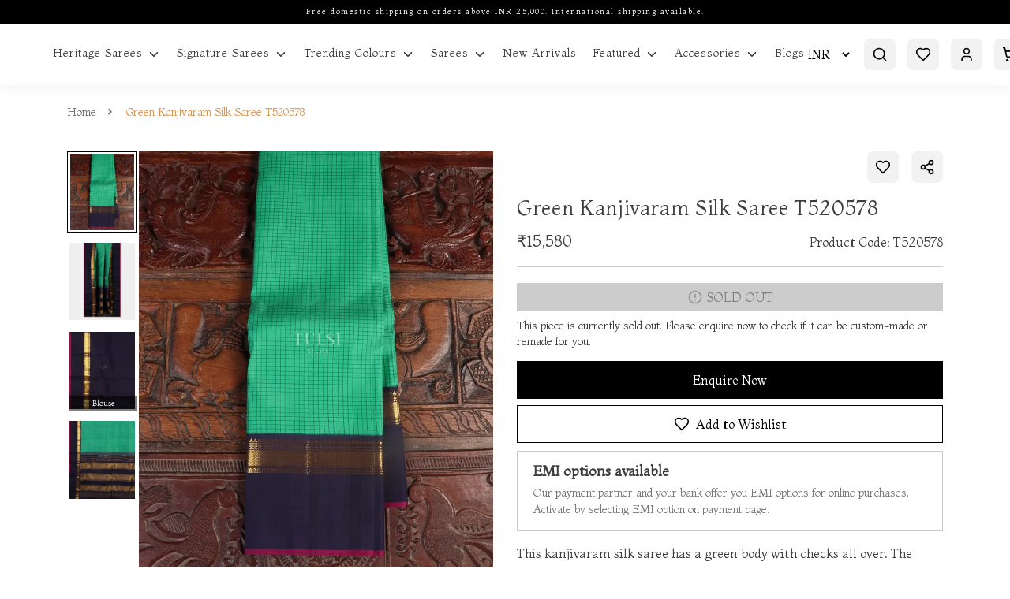

--- FILE ---
content_type: text/html; charset=utf-8
request_url: https://tulsisilks.co.in/product/green-kanjivaram-silk-saree-t520578-t520578
body_size: 28351
content:
<!-- Yourstore(Boleiro) 1.9.57, Updated on: Jul 07, 2022 --><!DOCTYPE html><html lang="en"><head>
    <meta charset="utf-8">
    <title>Buy Green Kanjivaram Silk Saree T520578</title>
    <base href="/">
    <meta name="robots" content="index">
    <meta name="theme-color" content="">
    <meta name="description" content="This kanjivaram silk saree has a green body with checks all over. The saree is accompanied with a contrasting blouse. Product code is T520578.">
    <meta name="keywords" content="">
    <meta property="og:type" content="website">
    <meta property="og:site_name" content="">
    <meta property="og:title" content="Buy Green Kanjivaram Silk Saree T520578">
    <meta property="og:description" content="This kanjivaram silk saree has a green body with checks all over. The saree is accompanied with a contrasting blouse. Product code is T520578.">
    <meta property="og:image" content="https://yourstore.io/api/uploads/5d30013a5c83a702392c4c8b/products/1704950834423-171406.webp">
    <meta name="viewport" content="width=device-width, initial-scale=1, maximum-scale=1, user-scalable=0">
    <link rel="icon" type="image/x-icon" id="appFavicon" href="https://yourstore.io/api/uploads/5d30013a5c83a702392c4c8b/favicon.png?v=2026021455">
    <link rel="preconnect" href="https://yourstore.io" crossorigin="">
    <link rel="preconnect" href="https://fonts.gstatic.com" crossorigin="">
    <!-- <link rel="preconnect" href="https://cdnjs.cloudflare.com" crossorigin=""> -->
    <style type="text/css">@font-face{font-family:'Material Icons';font-style:normal;font-weight:400;font-display:swap;src:url(https://fonts.gstatic.com/s/materialicons/v145/flUhRq6tzZclQEJ-Vdg-IuiaDsNcIhQ8tQ.woff2) format('woff2');}@font-face{font-family:'Material Icons Outlined';font-style:normal;font-weight:400;font-display:swap;src:url(https://fonts.gstatic.com/s/materialiconsoutlined/v110/gok-H7zzDkdnRel8-DQ6KAXJ69wP1tGnf4ZGhUcel5euIg.woff2) format('woff2');}.material-icons{font-family:'Material Icons';font-weight:normal;font-style:normal;font-size:24px;line-height:1;letter-spacing:normal;text-transform:none;display:inline-block;white-space:nowrap;word-wrap:normal;direction:ltr;-webkit-font-feature-settings:'liga';-webkit-font-smoothing:antialiased;}.material-icons-outlined{font-family:'Material Icons Outlined';font-weight:normal;font-style:normal;font-size:24px;line-height:1;letter-spacing:normal;text-transform:none;display:inline-block;white-space:nowrap;word-wrap:normal;direction:ltr;-webkit-font-feature-settings:'liga';-webkit-font-smoothing:antialiased;}</style>
    <style type="text/css">@font-face{font-family:'Montaga';font-style:normal;font-weight:400;font-display:swap;src:url(https://fonts.gstatic.com/s/montaga/v14/H4cnBX2Ml8rCkEO_4gEa7ZG6iqY.woff2) format('woff2');unicode-range:U+0000-00FF, U+0131, U+0152-0153, U+02BB-02BC, U+02C6, U+02DA, U+02DC, U+0304, U+0308, U+0329, U+2000-206F, U+20AC, U+2122, U+2191, U+2193, U+2212, U+2215, U+FEFF, U+FFFD;}</style>
    <link rel="canonical" href="https://tulsisilks.co.in/product/green-kanjivaram-silk-saree-t520578-t520578" id="ccLink">
    <script src="https://cdnjs.cloudflare.com/ajax/libs/crypto-js/3.1.2/rollups/aes.js"></script>
    <script type="text/javascript">
      (function(c,l,a,r,i,t,y){
      c[a]=c[a]||function(){(c[a].q=c[a].q||[]).push(arguments)};
      t=l.createElement(r);t.async=1;t.src="https://www.clarity.ms/tag/"+i;
      y=l.getElementsByTagName(r)[0];y.parentNode.insertBefore(t,y);
      })(window, document, "clarity", "script", "rb61edlc5d");
    </script>
    <style>
      body { margin: 0; }
      .disp-none { display: none; }
      .dynamic-height { height: calc(100vh - 80px); }
      #pre-bg {
        background-color: #f2f2f2;
        width: 100%;
        height: 100vh;
        position: fixed;
        top: 0;
        z-index: 1000;
      }
    </style>
  <style>:root{--breakpoint-xs:0;--breakpoint-sm:576px;--breakpoint-md:768px;--breakpoint-lg:992px;--breakpoint-xl:1200px;--font-family-sans-serif:-apple-system, BlinkMacSystemFont, "Segoe UI", Roboto, "Helvetica Neue", Arial, "Noto Sans", sans-serif, "Apple Color Emoji", "Segoe UI Emoji", "Segoe UI Symbol", "Noto Color Emoji";--font-family-monospace:SFMono-Regular, Menlo, Monaco, Consolas, "Liberation Mono", "Courier New", monospace}*,*:before,*:after{box-sizing:border-box}html{font-family:sans-serif;line-height:1.15;-webkit-text-size-adjust:100%;-webkit-tap-highlight-color:rgba(0,0,0,0)}body{margin:0;font-family:-apple-system,BlinkMacSystemFont,Segoe UI,Roboto,Helvetica Neue,Arial,Noto Sans,sans-serif,"Apple Color Emoji","Segoe UI Emoji",Segoe UI Symbol,"Noto Color Emoji";font-size:1rem;font-weight:400;line-height:1.5;color:#212529;text-align:left;background-color:#fff}@media print{*,*:before,*:after{text-shadow:none!important;box-shadow:none!important}@page{size:a3}body{min-width:992px!important}}:root{--swiper-theme-color:#007aff}:root{--swiper-navigation-size:44px}*{outline:none!important}*{outline:none!important}body{margin:0;padding:0;font-size:.875rem;line-height:1}body{-webkit-font-smoothing:antialiased;text-rendering:optimizeLegibility;-moz-osx-font-smoothing:grayscale}body{transition:.25s ease-in-out}body,html{height:100%}@media screen and (max-width: 767px){}body{font-family:Montaga,sans-serif;color:#3d3d3d;font-weight:400!important;padding:0!important;text-shadow:1px 1px 1px rgba(0,0,0,.004)}html::-webkit-scrollbar-track{-webkit-box-shadow:inset 0 0 6px #fff;background-color:transparent}html::-webkit-scrollbar{width:4px;height:2px;background-color:transparent}html::-webkit-scrollbar-thumb{-webkit-box-shadow:inset 0 0 6px #000;background:#000}body{margin-top:108px}@media only screen and (max-width: 992px){body{margin-top:124px}}@media screen and (max-width: 576px){body{margin-top:114px}}</style><style>:root{--breakpoint-xs:0;--breakpoint-sm:576px;--breakpoint-md:768px;--breakpoint-lg:992px;--breakpoint-xl:1200px;--font-family-sans-serif:-apple-system, BlinkMacSystemFont, "Segoe UI", Roboto, "Helvetica Neue", Arial, "Noto Sans", sans-serif, "Apple Color Emoji", "Segoe UI Emoji", "Segoe UI Symbol", "Noto Color Emoji";--font-family-monospace:SFMono-Regular, Menlo, Monaco, Consolas, "Liberation Mono", "Courier New", monospace}*,*:before,*:after{box-sizing:border-box}html{font-family:sans-serif;line-height:1.15;-webkit-text-size-adjust:100%;-webkit-tap-highlight-color:rgba(0,0,0,0)}figcaption,figure,footer,header,nav,section{display:block}body{margin:0;font-family:-apple-system,BlinkMacSystemFont,Segoe UI,Roboto,Helvetica Neue,Arial,Noto Sans,sans-serif,"Apple Color Emoji","Segoe UI Emoji",Segoe UI Symbol,"Noto Color Emoji";font-size:1rem;font-weight:400;line-height:1.5;color:#212529;text-align:left;background-color:#fff}[tabindex="-1"]:focus{outline:0!important}h1,h2,h3,h4,h5,h6{margin-top:0;margin-bottom:.5rem}p,ul{margin-top:0;margin-bottom:1rem}ul ul{margin-bottom:0}strong{font-weight:bolder}small{font-size:80%}a{color:#007bff;text-decoration:none;background-color:transparent}a:hover{color:#0056b3;text-decoration:underline}a:not([href]):not([tabindex]){color:inherit;text-decoration:none}a:not([href]):not([tabindex]):hover,a:not([href]):not([tabindex]):focus{color:inherit;text-decoration:none}a:not([href]):not([tabindex]):focus{outline:0}figure{margin:0 0 1rem}img{vertical-align:middle;border-style:none}svg{overflow:hidden;vertical-align:middle}label{display:inline-block;margin-bottom:.5rem}input,button,select{margin:0;font-family:inherit;font-size:inherit;line-height:inherit}button,input{overflow:visible}button,select{text-transform:none}select{word-wrap:normal}button,[type=button],[type=submit]{-webkit-appearance:button}button:not(:disabled),[type=button]:not(:disabled),[type=submit]:not(:disabled){cursor:pointer}[hidden]{display:none!important}h1,h2,h3,h4,h5,h6{margin-bottom:.5rem;font-weight:500;line-height:1.2}h1{font-size:2.5rem}h2{font-size:2rem}h3{font-size:1.75rem}h4{font-size:1.5rem}h5{font-size:1.25rem}h6{font-size:1rem}small{font-size:80%;font-weight:400}.container{width:100%;padding-right:15px;padding-left:15px;margin-right:auto;margin-left:auto}@media (min-width: 576px){.container{max-width:540px}}@media (max-width: 767px){.justify-content-sm-center{justify-content:center!important}}@media (min-width: 768px){.container{max-width:720px}.justify-content-md-end{justify-content:flex-end!important}}@media (min-width: 992px){.container{max-width:960px}}@media (min-width: 1200px){.container{max-width:1140px}}.container-fluid{width:100%;padding-right:15px;padding-left:15px;margin-right:auto;margin-left:auto}@media (min-width: 576px){.container-fluid{max-width:95%}}@media (min-width: 768px){.container-fluid{max-width:95%}}@media (min-width: 992px){.container-fluid{max-width:95%}}@media (min-width: 1200px){.container-fluid{max-width:95%}}.row{display:flex;flex-wrap:wrap;margin-right:-15px;margin-left:-15px}.col-4,.col-6,.col-8,.col-9,.col-12,.col-sm-12,.col-md-4,.col-md-5,.col-md-6,.col-md-7,.col-md-8,.col-md-12,.col-lg-3,.col-lg-4,.col-lg-6,.col-lg-8{position:relative;width:100%;padding-right:15px;padding-left:15px}.col-4{flex:0 0 33.333333%;max-width:33.333333%}.col-6{flex:0 0 50%;max-width:50%}.col-8{flex:0 0 66.666667%;max-width:66.666667%}.col-9{flex:0 0 75%;max-width:75%}.col-12{flex:0 0 100%;max-width:100%}@media (min-width: 576px){.col-sm-12{flex:0 0 100%;max-width:100%}}@media (min-width: 768px){.col-md-4{flex:0 0 33.333333%;max-width:33.333333%}.col-md-5{flex:0 0 41.666667%;max-width:41.666667%}.col-md-6{flex:0 0 50%;max-width:50%}.col-md-7{flex:0 0 58.333333%;max-width:58.333333%}.col-md-8{flex:0 0 66.666667%;max-width:66.666667%}.col-md-12{flex:0 0 100%;max-width:100%}}@media (min-width: 992px){.col-lg-3{flex:0 0 25%;max-width:25%}.col-lg-4{flex:0 0 33.333333%;max-width:33.333333%}.col-lg-6{flex:0 0 50%;max-width:50%}.col-lg-8{flex:0 0 66.666667%;max-width:66.666667%}}.form-control{display:block;width:100%;height:calc(1.5em + .75rem + 2px);padding:.375rem .75rem;font-size:1rem;font-weight:400;line-height:1.5;color:#495057;background-color:#fff;background-clip:padding-box;border:1px solid #ced4da;border-radius:.25rem;transition:border-color .15s ease-in-out,box-shadow .15s ease-in-out}@media (prefers-reduced-motion: reduce){.form-control{transition:none}}.form-control::-ms-expand{background-color:transparent;border:0}.form-control:focus{color:#495057;background-color:#fff;border-color:#80bdff;outline:0;box-shadow:0 0 0 .2rem #007bff40}.form-control:disabled{background-color:#e9ecef;opacity:1}select.form-control:focus::-ms-value{color:#495057;background-color:#fff}.form-group{margin-bottom:1rem}.fade{transition:opacity .15s linear}@media (prefers-reduced-motion: reduce){.fade{transition:none}}.fade:not(.show){opacity:0}.collapse:not(.show){display:none}.input-group{position:relative;display:flex;flex-wrap:wrap;align-items:stretch;width:100%}.input-group>.form-control{position:relative;flex:1 1 auto;width:1%;margin-bottom:0}.input-group>.form-control:focus{z-index:3}.input-group>.form-control:not(:last-child){border-top-right-radius:0;border-bottom-right-radius:0}.input-group>.form-control:not(:first-child){border-top-left-radius:0;border-bottom-left-radius:0}.input-group-prepend{display:flex}.input-group-prepend{margin-right:-1px}.nav{display:flex;flex-wrap:wrap;padding-left:0;margin-bottom:0;list-style:none}.card{position:relative;display:flex;flex-direction:column;min-width:0;word-wrap:break-word;background-color:#fff;background-clip:border-box;border:1px solid rgba(0,0,0,.125);border-radius:.25rem}.card-body{flex:1 1 auto;padding:1.25rem}.card-header{padding:.75rem 1.25rem;margin-bottom:0;background-color:#00000008;border-bottom:1px solid rgba(0,0,0,.125)}.card-header:first-child{border-radius:calc(.25rem - 1px) calc(.25rem - 1px) 0 0}.modal{position:fixed;top:0;left:0;z-index:1050;display:none;width:100%;height:100%;overflow:hidden;outline:0}.modal-dialog{position:relative;width:auto;margin:.5rem;pointer-events:none}.modal.fade .modal-dialog{transition:transform .3s ease-out;transform:translateY(-50px)}@media (prefers-reduced-motion: reduce){.modal.fade .modal-dialog{transition:none}}.modal-dialog-scrollable{display:flex;max-height:calc(100% - 1rem)}.modal-dialog-scrollable .modal-content{max-height:calc(100vh - 1rem);overflow:hidden}.modal-dialog-scrollable .modal-header,.modal-dialog-scrollable .modal-footer{flex-shrink:0}.modal-dialog-scrollable .modal-body{overflow-y:auto}.modal-dialog-centered{display:flex;align-items:center;min-height:calc(100% - 1rem)}.modal-dialog-centered:before{display:block;height:calc(100vh - 1rem);content:""}.modal-content{position:relative;display:flex;flex-direction:column;width:100%;pointer-events:auto;background-color:#fff;background-clip:padding-box;border:1px solid rgba(0,0,0,.2);border-radius:.3rem;outline:0}.modal-header{display:flex;align-items:flex-start;justify-content:space-between;padding:1rem;border-bottom:1px solid #dee2e6;border-top-left-radius:.3rem;border-top-right-radius:.3rem}.modal-header .close{padding:1rem;margin:-1rem -1rem -1rem auto}.modal-title{margin-bottom:0;line-height:1.5}.modal-body{position:relative;flex:1 1 auto;padding:1rem}.modal-footer{display:flex;align-items:center;justify-content:flex-end;padding:1rem;border-top:1px solid #dee2e6;border-bottom-right-radius:.3rem;border-bottom-left-radius:.3rem}.modal-footer>:not(:first-child){margin-left:.25rem}.modal-footer>:not(:last-child){margin-right:.25rem}@media (min-width: 576px){.modal-dialog{max-width:500px;margin:1.75rem auto}.modal-dialog-scrollable{max-height:calc(100% - 3.5rem)}.modal-dialog-scrollable .modal-content{max-height:calc(100vh - 3.5rem)}.modal-dialog-centered{min-height:calc(100% - 3.5rem)}.modal-dialog-centered:before{height:calc(100vh - 3.5rem)}}@media (min-width: 992px){.modal-lg{max-width:800px}}.d-flex{display:flex!important}.d-inline-flex{display:inline-flex!important}.flex-column{flex-direction:column!important}.justify-content-end{justify-content:flex-end!important}.justify-content-center{justify-content:center!important}.justify-content-between{justify-content:space-between!important}.align-items-start{align-items:flex-start!important}.align-items-end{align-items:flex-end!important}.align-items-center{align-items:center!important}.align-items-stretch{align-items:stretch!important}.w-100{width:100%!important}.w-auto{width:auto!important}.h-auto{height:auto!important}.m-0{margin:0!important}.mb-0{margin-bottom:0!important}.mr-1{margin-right:.25rem!important}.mb-2{margin-bottom:.5rem!important}.mt-3{margin-top:1rem!important}.mb-3{margin-bottom:1rem!important}.mt-4{margin-top:1.5rem!important}.mb-4{margin-bottom:1.5rem}.ml-4{margin-left:1.5rem!important}.p-0{padding:0!important}.px-0{padding-right:0!important}.pb-0{padding-bottom:0!important}.pl-0,.px-0{padding-left:0!important}.pr-1{padding-right:.25rem!important}.pl-1{padding-left:.25rem!important}.p-2{padding:.5rem!important}.p-3{padding:1rem!important}.pt-3,.py-3{padding-top:1rem!important}.py-3{padding-bottom:1rem!important}.pl-4{padding-left:1.5rem!important}.text-left{text-align:left!important}.text-right{text-align:right!important}@media print{*,*:before,*:after{text-shadow:none!important;box-shadow:none!important}a:not(.btn){text-decoration:underline}img{page-break-inside:avoid}p,h2,h3{orphans:3;widows:3}h2,h3{page-break-after:avoid}@page{size:a3}body,.container{min-width:992px!important}}@font-face{font-family:swiper-icons;src:url(data:application/font-woff;charset=utf-8;base64,\ [base64]//wADZ2x5ZgAAAywAAADMAAAD2MHtryVoZWFkAAABbAAAADAAAAA2E2+eoWhoZWEAAAGcAAAAHwAAACQC9gDzaG10eAAAAigAAAAZAAAArgJkABFsb2NhAAAC0AAAAFoAAABaFQAUGG1heHAAAAG8AAAAHwAAACAAcABAbmFtZQAAA/gAAAE5AAACXvFdBwlwb3N0AAAFNAAAAGIAAACE5s74hXjaY2BkYGAAYpf5Hu/j+W2+MnAzMYDAzaX6QjD6/4//Bxj5GA8AuRwMYGkAPywL13jaY2BkYGA88P8Agx4j+/8fQDYfA1AEBWgDAIB2BOoAeNpjYGRgYNBh4GdgYgABEMnIABJzYNADCQAACWgAsQB42mNgYfzCOIGBlYGB0YcxjYGBwR1Kf2WQZGhhYGBiYGVmgAFGBiQQkOaawtDAoMBQxXjg/wEGPcYDDA4wNUA2CCgwsAAAO4EL6gAAeNpj2M0gyAACqxgGNWBkZ2D4/wMA+xkDdgAAAHjaY2BgYGaAYBkGRgYQiAHyGMF8FgYHIM3DwMHABGQrMOgyWDLEM1T9/w8UBfEMgLzE////P/5//f/V/xv+r4eaAAeMbAxwIUYmIMHEgKYAYjUcsDAwsLKxc3BycfPw8jEQA/[base64]/uznmfPFBNODM2K7MTQ45YEAZqGP81AmGGcF3iPqOop0r1SPTaTbVkfUe4HXj97wYE+yNwWYxwWu4v1ugWHgo3S1XdZEVqWM7ET0cfnLGxWfkgR42o2PvWrDMBSFj/IHLaF0zKjRgdiVMwScNRAoWUoH78Y2icB/yIY09An6AH2Bdu/UB+yxopYshQiEvnvu0dURgDt8QeC8PDw7Fpji3fEA4z/PEJ6YOB5hKh4dj3EvXhxPqH/SKUY3rJ7srZ4FZnh1PMAtPhwP6fl2PMJMPDgeQ4rY8YT6Gzao0eAEA409DuggmTnFnOcSCiEiLMgxCiTI6Cq5DZUd3Qmp10vO0LaLTd2cjN4fOumlc7lUYbSQcZFkutRG7g6JKZKy0RmdLY680CDnEJ+UMkpFFe1RN7nxdVpXrC4aTtnaurOnYercZg2YVmLN/d/gczfEimrE/fs/bOuq29Zmn8tloORaXgZgGa78yO9/cnXm2BpaGvq25Dv9S4E9+5SIc9PqupJKhYFSSl47+Qcr1mYNAAAAeNptw0cKwkAAAMDZJA8Q7OUJvkLsPfZ6zFVERPy8qHh2YER+3i/BP83vIBLLySsoKimrqKqpa2hp6+jq6RsYGhmbmJqZSy0sraxtbO3sHRydnEMU4uR6yx7JJXveP7WrDycAAAAAAAH//wACeNpjYGRgYOABYhkgZgJCZgZNBkYGLQZtIJsFLMYAAAw3ALgAeNolizEKgDAQBCchRbC2sFER0YD6qVQiBCv/H9ezGI6Z5XBAw8CBK/m5iQQVauVbXLnOrMZv2oLdKFa8Pjuru2hJzGabmOSLzNMzvutpB3N42mNgZGBg4GKQYzBhYMxJLMlj4GBgAYow/P/PAJJhLM6sSoWKfWCAAwDAjgbRAAB42mNgYGBkAIIbCZo5IPrmUn0hGA0AO8EFTQAA) format("woff");font-weight:400;font-style:normal}:root{--swiper-theme-color:#007aff}.swiper-container{margin-left:auto;margin-right:auto;position:relative;overflow:hidden;list-style:none;padding:0;z-index:1}.swiper-wrapper{position:relative;width:100%;height:100%;z-index:1;display:flex;transition-property:transform;box-sizing:content-box}.swiper-wrapper{transform:translate(0)}.swiper-slide{flex-shrink:0;width:100%;height:100%;position:relative;transition-property:transform}:root{--swiper-navigation-size:44px}.swiper-button-prev,.swiper-button-next{position:absolute;top:50%;width:calc(var(--swiper-navigation-size) / 44 * 27);height:var(--swiper-navigation-size);margin-top:calc(-1 * var(--swiper-navigation-size) / 2);z-index:10;cursor:pointer;display:flex;align-items:center;justify-content:center;color:var(--swiper-navigation-color, var(--swiper-theme-color))}.swiper-button-prev:after,.swiper-button-next:after{font-family:swiper-icons;font-size:var(--swiper-navigation-size);text-transform:none!important;letter-spacing:0;text-transform:none;font-feature-settings:;font-variant:initial;line-height:1}.swiper-button-prev{left:10px;right:auto}.swiper-button-prev:after{content:"prev"}.swiper-button-next{right:10px;left:auto}.swiper-button-next:after{content:"next"}.ql-container,.ql-container p{font-size:1rem;line-height:1.6}@media only screen and (min-width:992px){.ql-editor{img{width:300px !important}}}.ql-editor>*{cursor:text}.ql-editor p{margin:0;padding:0;counter-reset:list-1 list-2 list-3 list-4 list-5 list-6 list-7 list-8 list-9}*{outline:none!important}footer,header,nav,section{width:100%;float:left;position:relative}@media only screen and (max-width: 989px),only screen and (max-device-width: 989px){input{box-shadow:none!important;border-radius:0!important}}*{outline:none!important}body{margin:0;padding:0;font-size:.875rem;line-height:1}body{-webkit-font-smoothing:antialiased;text-rendering:optimizeLegibility;-moz-osx-font-smoothing:grayscale}body{transition:.25s ease-in-out}body,html{height:100%}select{background-color:#fff!important}a:hover{text-decoration:underline}a:focus{text-decoration:none}a{transition:.25s ease-in-out}p{margin-bottom:15px;line-height:20px}strong{font-weight:400}img{max-width:100%;height:auto}footer,header,nav,section{width:100%;float:left;position:relative}.titles{width:100%;float:left;margin-bottom:40px;padding:0 15%;text-align:center}.titles h2{font-size:40px;margin-top:0;margin-bottom:15px;font-weight:400;line-height:1.25em;color:#000}.titles p{font-size:1rem;font-weight:400;opacity:.5;line-height:1.3}.mini-cart .cart-box .shop-inner .cart-product-list .cart-count{padding-bottom:27px;padding-top:10px}.mini-cart .cart-box .shop-inner .cart-product-list .cart-count h4{font-size:1rem;font-weight:700;margin-bottom:0;padding:2px;display:flex;align-items:center}.mini-cart .cart-box .shop-inner .cart-product-list .cart-count h4 span{font-size:.875rem;background:#1f1b24;color:#fff;padding:5px 10px;border-radius:20px;margin-left:20px}@media only screen and (max-width: 575px){.mini-cart .cart-box .shop-inner .cart-product-list .cart-count h4 span{font-size:.575rem}}.product-box{width:100%;float:left;position:relative}.product-box *{transition:all .64s cubic-bezier(.645,.05,.355,1)}.product-box .product-image{width:100%;float:left;position:relative;overflow:hidden}.product-box .product-image img{width:100%;height:100%;object-fit:cover;object-position:top;float:left;transition:transform 1s ease-in-out}.product-box:hover img{transform:scale(1.1);transition:transform 1s ease-in-out}.product-box .product-image .image-hover{position:absolute;left:0;top:0;opacity:0}.product-box .product-content{width:100%;float:left;text-align:left;margin-top:5px}.product-box .product-content h4{width:100%;float:left;font-size:18px;font-weight:400;opacity:.7}.product-box .product-content div{width:100%;height:18px;float:left;line-height:18px;overflow:hidden}.product-box .product-content span{width:100%;float:left;font-size:1rem;font-weight:500;color:#000}.product-box:hover .product-image .image-hover{opacity:1}.product-detail{width:100%}.product-detail .product-image{width:100%;float:left;position:relative;margin-bottom:40px}.product-detail .product-content{width:100%;float:left;margin-bottom:40px}.news{width:100%}.news .news-box{width:100%;float:left;position:relative}.news .news-box figure{width:100%;float:left;margin:0;overflow:hidden}.news .news-box figure img{width:100%;float:left;margin-bottom:20px;transition:transform 1s ease-in-out}.news .news-box:hover img{transform:scale(1.1);transition:transform 1s ease-in-out}.news .news-box figure figcaption{width:100%;float:left;margin-top:5px}.news .news-box figure figcaption small{width:100%;float:left;font-size:.875rem;opacity:.8;margin-bottom:10px}.news .news-box figure figcaption h3{width:100%;float:left;font-size:18px;font-weight:400}.news .news-box figure figcaption h3 a{float:left;color:#000;line-height:1.6}.news .news-box figure figcaption h3 a:hover{text-decoration:none}.footer{padding:50px 75px 25px;display:flex;justify-content:center;flex-direction:column;position:fixed;left:0;bottom:0;z-index:-2}.footer .inner{width:100%;display:block}.footer .logo{height:40px;float:left;margin-bottom:20px}.footer p{line-height:24px;opacity:.85}.footer .footer-title{font-size:.75rem;font-weight:400;letter-spacing:.5px;margin-top:17px;margin-bottom:10px}.footer .footer-menu{float:left;line-height:22px;margin:0;padding:0}.footer .footer-menu li{float:left;margin-right:25px;list-style:none}.footer .footer-menu li:last-child{margin-right:0}.footer .footer-menu li a{float:left}.footer .footer-menu li a:hover{text-decoration:none;opacity:1}.footer ul,.footer ul li{float:left}@media only screen and (max-width: 989px),only screen and (max-device-width: 989px){.titles{padding:0}.swiper-button-prev,.swiper-button-next{display:none}input[type=text]{height:48px;border-radius:0!important;box-shadow:none!important}}@media only screen and (max-width: 767px),only screen and (max-device-width: 767px){.news .news-box{margin-bottom:0;padding-right:15px}.news .news-box figure figcaption h3{font-size:1rem!important}.news .news-box figure figcaption h3 a{line-height:1.4!important}.footer{padding:50px 15px}.footer .footer-menu{display:flex;width:100%;justify-content:center}.footer .inner{text-align:left}.footer .logo{float:none}.yourstore-band .yourstore-inner{text-align:center}.yourstore--band{flex-direction:column;justify-content:center;align-items:center;padding:10px!important}}@media only screen and (max-width: 768px){.related-products .product-box .product-image{height:250px}.footer{padding:50px 25px}}@media only screen and (max-width: 360px){.breadcrumb-navigation .active-page{width:auto!important}}.top-news{background:#000;width:100%;min-height:30px}.top-news p{padding:5px;text-align:center;font-size:.625rem;letter-spacing:.15em;color:#fff}@media screen and (max-width: 576px){.top-news{min-height:40px}}@media screen and (max-width: 767px){.top-news{display:flex}.product-box .product-image{margin-bottom:7px!important}.outline-btn,.primary-btn{font-size:16px!important}.top-news p{line-height:1.5;display:flex;align-items:center;justify-content:center;width:100%}.product-details .product-discription{padding-top:30px}.product-details .product-discription .product-name{font-size:24px!important;letter-spacing:unset!important;padding-bottom:18px!important}.product-details .product-discription .product-price p .product-price{font-size:1rem!important}.product-details .product-discription .custom-border-bottom{margin-bottom:16px!important}.product-detail .max-width-full{padding-left:0!important;margin-bottom:0!important}.product-detail .max-width-full .related-products .swiper-container{padding:0 15px}.product-detail .recently-viewed,.product-detail .news{padding-top:30px}.product-detail .news .row .padding-reduce{padding:0}}.recently-viewed{padding-top:60px}.custom-title{text-align:left;padding:0;margin-bottom:30px}.custom-title h2{margin-bottom:5px}.custom-title p{margin-bottom:0}.outline-btn{background-color:transparent!important;border-bottom:1px solid #000!important;color:#000!important;padding:0!important;text-transform:capitalize!important;margin-bottom:30px;font-size:20px!important;height:auto!important}.w-auto{width:auto}@media only screen and (max-width: 992px){.titles h2{font-size:28px}.titles p{font-size:16px!important}}@media only screen and (max-width: 768px){.breadcrumb-navigation ul{line-height:1.1!important}.newsletter-image .img{height:300px;width:100%;object-fit:cover;object-position:top}.copyrights{padding-top:5px}.newsletter-body .logo{margin-top:20px;margin-bottom:16px!important}.product-box .product-content h4,.product-box .product-content span{font-size:1rem!important}.right-side{flex-direction:column!important}.custom-height{height:auto!important;overflow-y:hidden!important}.custom-height .sm_roduct_nav.nav{display:block;white-space:nowrap;overflow-y:hidden;margin-top:2px;overflow-x:scroll}.timeline{padding:20px 5px!important}.timeline .title{font-size:12px}.timeline .date{font-size:12px!important}}.multi-slider .swiper-slide{padding:20px}.multi-slider .product-box figure img{width:100%;height:100%;object-fit:cover;object-position:top}.footer{position:static;z-index:0;background:#f2f2f2;color:#000}.footer p{line-height:28px;font-size:1rem}.footer p a,.footer .footer-menu li a{color:#000}.footer .footer-title{font-size:18px}.footer .footer_logo{width:auto;height:45px;object-fit:contain;margin-top:17px;padding:2px}.footer .footer-social a img{width:20px;transition:transform .3s ease-in-out}.footer .footer-social a img:hover{transform:scale(1.1);transition:transform .3s ease-in-out}.copyrights{font-size:1rem}@media (max-width: 991px){.footer_logo{width:65px;height:45px!important}}.yourstore-band .yourstore-inner .yourstore-inner-div{display:inline-flex}.yourstore-band .yourstore-inner a{border-radius:12px}.yourstore-band .yourstore-inner a:hover{text-decoration:none}.yourstore-band .yourstore-logo{width:45px;height:auto;border-radius:5px;padding:5px 10px!important}.yourstore-band .band-txt{font-weight:500;color:#fff;font-size:1rem;line-height:1.45;text-align:left;padding:5px}@media screen and (max-width: 767px){.footer .footer-social a img{width:22px}.swiper-button-next,.swiper-button-prev{width:35px!important;height:35px!important}.yourstore-inner{padding:0!important}.titles{margin-bottom:18px!important;padding:0 0 0 15px!important;text-align:left!important}.titles h2{font-size:24px}.titles p{font-size:16px!important}.breadcrumb-navigation .active-page{overflow:hidden;text-overflow:ellipsis;width:70px;white-space:nowrap}.breadcrumb-navigation li span{font-size:12px!important}}.pos-relative{position:relative}@media screen and (max-width: 767px){.home-news-letter .modal-header .close{background-color:#000;top:40px!important;right:10%!important;border-radius:100%;padding:5px;cursor:pointer}.home-news-letter .modal-header .close img{height:20px!important;filter:invert(1)}}@media screen and (min-width: 768px){.w-full{max-width:100%}}.max-width-full{max-width:100%}.yourstore--band{background-color:#000;color:#fff;padding:5px}body{font-family:Montaga,sans-serif;color:#3d3d3d;font-weight:400!important;padding:0!important;text-shadow:1px 1px 1px rgba(0,0,0,.004)}html::-webkit-scrollbar-track{-webkit-box-shadow:inset 0 0 6px #fff;background-color:transparent}html::-webkit-scrollbar{width:4px;height:2px;background-color:transparent}html::-webkit-scrollbar-thumb{-webkit-box-shadow:inset 0 0 6px #000;background:#000}.custom-height::-webkit-scrollbar-track{-webkit-box-shadow:inset 0 0 6px #fff;background-color:transparent}.custom-height::-webkit-scrollbar{width:2px;height:2px;background-color:transparent}.custom-height::-webkit-scrollbar-thumb{-webkit-box-shadow:inset 0 0 6px #000000;background:#ddd}.slim-scroll::-webkit-scrollbar-thumb{background:#000000;border-radius:20px}.slim-scroll::-webkit-scrollbar{width:2px;height:2px;border-radius:20px;background-color:#0000}.slim-scroll::-webkit-scrollbar-thumb{background:rgba(0,0,0,.3);border-radius:20px}input[type=text],input[type=tel],input[type=email]{width:400px;max-width:100%;height:48px;line-height:48px;padding:0 16px;border:1px solid rgba(0,0,0,.1)}input::-webkit-input-placeholder{color:#0000004d}input::-moz-placeholder{color:#0000004d}input:-ms-input-placeholder{color:#0000004d}input:-moz-placeholder{color:#0000004d}button[type=button]{border:none}label{width:100%;margin-bottom:10px;font-size:.812rem;font-weight:400}select{width:400px;max-width:100%;height:52px;border:1px solid rgba(0,0,0,.1);border-radius:0;padding:0 16px;background-size:auto 100%;position:relative;outline:none!important}input,select{-webkit-appearance:none;box-shadow:none;transition:all .4s ease-out 0s}input:focus,select:focus{border-color:#000}input:-webkit-autofill,input:-webkit-autofill:hover,input:-webkit-autofill:focus,input:-webkit-autofill:active{-webkit-box-shadow:0 0 0 30px white inset!important;-webkit-text-fill-color:#000!important;-webkit-appearance:none}.form-control:focus{border-color:#000;color:#3d3d3d;outline:0;box-shadow:none}.over-all h1,.over-all h2,.over-all h3,.over-all h4,.over-all a,.over-all p,.over-all span,.over-all small,.modal h2,.modal h5,.modal h6,.modal p,.modal span,.modal i,.modal label,.modal strong,.modal select,.modal input{color:#3d3d3d}h1,h2,h3,h4,h5,h6{font-weight:400}h2{font-size:1.75rem;font-weight:400!important}.flex-wrap{flex-wrap:wrap}.modal .req-star{font-size:1.125rem;color:red!important}.primary-card{box-shadow:0 0 25px #0000000d;word-wrap:break-word;background-clip:border-box;border:1px solid #eee;border-radius:0}.gray-card{background-color:#00000005;padding:20px 0;margin:10px 0}select{border-radius:0!important;-webkit-appearance:menulist}select:disabled{-webkit-appearance:none}.info-alert{background-color:#ccc;width:100%;margin:.5rem 0}.info-alert .alert-msg span{font-size:1.25rem;margin-right:5px;margin-bottom:0!important;opacity:.7;display:flex!important}.info-alert .alert-msg span:before{content:"error_outline";font-family:Material Icons;color:gray!important}.info-alert .alert-msg p{color:gray!important;font-size:1rem;font-weight:400}.smooth-fadein{animation:fadein 2s;-moz-animation:fadein 2s;-webkit-animation:fadein 2s;-o-animation:fadein 2s}@keyframes fadein{0%{opacity:0}to{opacity:1}}.modal-phone-no .input-group-prepend{width:30%}.breadcrumb-navigation ul{list-style-type:none;margin:0;color:#3d3d3d;padding:0;line-height:1.4em}.breadcrumb-navigation li{display:inline-flex;position:relative;padding-right:1em;margin:5px 0}.breadcrumb-navigation li span{cursor:pointer;font-size:.875rem}.breadcrumb-navigation li a:after{content:"chevron_right";margin-left:10px;font-family:Material Icons;font-size:.875rem;font-weight:700}.breadcrumb-navigation li:last-child a:after{content:"";background:transparent!important}.breadcrumb-navigation a{display:inline-flex;text-decoration:none;color:#3d3d3d;opacity:.75;white-space:nowrap;font-size:.875rem}.breadcrumb-navigation .active-page{color:#d99550!important;opacity:1}@media only screen and (max-width: 576px){.breadcrumb-navigation a{font-size:.75rem}.breadcrumb-navigation li{padding-right:.5em}.breadcrumb-navigation li a:after{font-size:.75rem;margin-left:3px}}.swiper-slide{display:flex;height:auto}@media only screen and (max-width: 576px){.custom-view-mdl-ftr-btn button{margin-bottom:10px;padding:0 15px}}.popup-padding{padding:2rem}.popup-padding p{line-height:1.5}@media only screen and (max-width: 576px){.common-site-section{padding:25px 0!important}}@media only screen and (max-width: 992px){.blog-slider-btn{padding-right:15px!important}.blog-slider-btn button{font-size:1rem!important;margin-bottom:25px!important}}.product-box .product-content div{height:auto}.product-box{padding:1rem}.product-box .product_labellist{position:absolute;text-align:center;z-index:1}.product-box .product_labellist.label_t_l{left:0px;top:0px}@media only screen and (max-width: 576px){.product-image .big-img-container{padding:0}}.sm_roduct_nav a{flex-basis:22.33%}.right-side{flex-direction:row-reverse;align-self:flex-start;gap:10px}.custom-height{height:550px;overflow-y:scroll}.sm_roduct_nav.nav{display:grid;flex-wrap:wrap;padding-left:0;list-style:none;width:auto;height:auto;overflow-y:auto;margin-bottom:0}.modal-content{border-radius:0!important}.sm_roduct_nav a{margin:0 3px 10px 0;overflow:hidden;position:relative;padding:2.5px;display:inline-block!important}.sm_roduct_nav a img{width:100px;z-index:0;transition:transform .2s}.sm_roduct_nav a img:hover{transform:scale(1.1)}.sm_roduct_nav a .view-item-thum{text-align:center;background:rgba(0,0,0,.5);width:100%;z-index:1;padding:5px;position:absolute;bottom:0;font-size:10px}.sm_roduct_nav a .view-item-thum span{color:#fff!important}.product-details{width:100%;margin:0 auto}.product-details .product-discription .product-name{margin-bottom:0;padding-bottom:16px;font-size:26px;line-height:1.25em;letter-spacing:.025em}.product-details .product-discription .custom-border-bottom{border-bottom:1px solid #ccc;margin-bottom:20px}.product-details .product-discription .product-price p{margin-bottom:0;padding-bottom:20px}.product-details .product-discription .product-price p .product-price{font-size:20px}.product-details .product-discription .product-code{opacity:1;font-size:1rem;margin-bottom:0;padding-bottom:16px}.product-details .product-explanation div{line-height:normal}.product-details .product-explanation p{font-size:1rem}.foot-note{width:100%;margin:0 auto}.foot-note accordion-group .panel{border-top:0!important;border-left:0!important;border-right:0!important;border-radius:0!important}.foot-note accordion-group .panel .panel-heading{padding:12px 0!important}.foot-note accordion-group .panel .panel-collapse .panel-body{padding:5px 6px 6px 0!important}.foot-note accordion-group .panel .panel-heading .panel-title .accordion-toggle button{padding:0!important;color:#000!important}.foot-note accordion-group .panel .panel-heading .panel-title .accordion-toggle:after{content:"expand_more";font-family:Material Icons;color:#000!important;font-size:1.4rem;transition:all .3s linear}.prod-faq{max-width:400px;width:100%;margin:0 auto}.sizechart-body .sizechart{text-align:center}.sizechart-body .sizenote{font-size:.75rem}accordion-group .panel{margin-bottom:10px;border-radius:10px;border:1px solid #ccc}accordion-group .panel .panel-heading{background:transparent;padding:20px 25px;border-bottom:none;border-top-right-radius:10px;border-top-left-radius:10px}accordion-group .panel .panel-heading .panel-title .accordion-toggle{display:flex;justify-content:space-between;align-items:center;word-break:normal;word-wrap:normal}accordion-group .panel .panel-heading .panel-title .accordion-toggle button{font-size:18px;text-align:left;background:transparent}accordion-group .panel .panel-heading .panel-title .accordion-toggle:after{content:"add";font-family:Material Icons;color:#3d3d3d!important;font-size:1.25rem;transition:all .3s linear}accordion-group .panel .panel-collapse .panel-body{padding:20px 30px}.product-detail .max-width-full{padding-left:40px}.product-page .max-width-full{margin-bottom:80px}.related-products .custom-title{margin-bottom:20px}.related-products .custom-title h2{margin-bottom:0;color:#000}.related-products figure{margin-bottom:1rem!important;height:450px}.related-products .product-content{margin-bottom:0!important}.related-products .swiper-button{display:flex;justify-content:center;align-items:center;width:40px;height:40px;transition:background .15s ease-in-out,opacity .15s ease-in-out,transform .2s ease-in-out,color .2s ease-in-out;box-shadow:0 2px 10px #36363626;border:none;border-radius:50%;background:#fff}.related-products .swiper-button-next:after{font-size:15px;padding-top:2px;padding-left:0;color:#000}.related-products .swiper-button-prev:after{font-size:15px;padding-top:2px;padding-left:0;color:#000}.page-container{min-height:90%}i:hover{cursor:pointer}a:hover{cursor:pointer!important}.cursor:hover{cursor:pointer}.display-none{display:none!important}.h-auto{height:auto!important}.w-auto{width:auto}.w-auto{width:auto!important}.mtb-10{margin:10px 0}.common-site-section{padding:35px 0;height:100%;overflow-y:auto}.head-breadcrumb{padding-top:20px}select:hover{cursor:pointer}.newsletter-body .logo{width:auto;height:55px;margin-bottom:25px}.home-news-letter .modal-header{border-bottom:0px;padding:0;position:relative}.home-news-letter .modal-header .close{position:absolute;top:25px;right:4%;z-index:999;cursor:pointer}.home-news-letter .modal-header .close img{width:auto;height:30px}.titles p{font-size:18px;opacity:1;font-weight:400;line-height:1.5em}.product-box .product-content h4{white-space:nowrap;overflow:hidden;text-overflow:ellipsis}.product-box .product-content span{opacity:1;font-size:18px}.product-detail .product-image{margin-bottom:0}.modal-body p{font-size:1rem}.border-radius-0{border-radius:0}form input,label{font-size:1rem}.proceed-sec{background:linear-gradient(to right,#1f1b24,rgba(31,27,36,.7),#1f1b24)}.form-group{position:relative}input[type=text],input[type=tel]{font-size:1rem!important}input::-webkit-outer-spin-button,input::-webkit-inner-spin-button{-webkit-appearance:none;margin:0}.tooltip-wrapper{position:relative;display:inline-block;cursor:pointer}.custom-tooltip{visibility:hidden;opacity:0;position:absolute;top:125%;left:50%;transform:translate(-50%);background-color:#000;color:#fff;padding:6px 10px;border-radius:4px;white-space:nowrap;font-size:12px;transition:opacity .3s;z-index:10}.tooltip-wrapper:hover .custom-tooltip{visibility:visible;opacity:1}.custom-tooltip:after{content:"";position:absolute;bottom:100%;left:50%;transform:translate(-50%);border-width:6px;border-style:solid;border-color:transparent transparent #000 transparent}button:disabled{opacity:.5}.primary-btn{display:inline-block;vertical-align:middle;transform:perspective(1px) translateZ(0);box-shadow:0 0 1px #0000;position:relative;transition-property:color;transition-duration:.3s;padding:0 30px;border:none;color:#fff;font-weight:400;background:#000000;cursor:pointer;border-radius:0;height:48px;font-size:1rem}.primary-btn:before{content:"";position:absolute;z-index:-1;top:0;left:0;right:0;bottom:0;border-radius:0;background:rgba(255,255,255,.2);transform:scaleY(0);transform-origin:50% 0;transition-property:transform;transition-duration:.3s;transition-timing-function:ease-out}.primary-btn:hover,.primary-btn:focus,.primary-btn:active{color:#fff}.primary-btn:hover:before,.primary-btn:focus:before,.primary-btn:active:before{transform:scaleY(1)}.secondary-btn{display:inline-block;vertical-align:middle;transform:perspective(1px) translateZ(0);box-shadow:0 0 1px #0000;position:relative;transition-property:color;transition-duration:.3s;padding:0 30px;border:none;font-weight:400;background:#e2e2e2;color:#000;cursor:pointer;border-radius:0;height:48px;font-size:1rem}.secondary-btn:before{content:"";position:absolute;z-index:-1;top:0;left:0;right:0;bottom:0;border-radius:0;background:rgba(255,255,255,.2);transform:scaleY(0);transform-origin:50% 0;transition-property:transform;transition-duration:.3s;transition-timing-function:ease-out}.secondary-btn:hover,.secondary-btn:focus,.secondary-btn:active{color:#000}.secondary-btn:hover:before,.secondary-btn:focus:before,.secondary-btn:active:before{transform:scaleY(1)}.primary-btn-outline{display:inline-block;vertical-align:middle;transform:perspective(1px) translateZ(0);box-shadow:0 0 1px #0000;position:relative;transition-property:color;transition-duration:.3s;padding:0 30px;border:1px solid #000000;background:transparent;color:#000;font-weight:400;cursor:pointer;border-radius:0;height:48px;font-size:1rem}.primary-btn-outline:before{content:"";position:absolute;z-index:-1;top:0;left:0;right:0;bottom:0;border-radius:0;background:#000000;transform:scaleY(0);transform-origin:50% 0;transition-property:transform;transition-duration:.3s;transition-timing-function:ease-out}.primary-btn-outline lucide-icon{color:#000!important}.primary-btn-outline:hover,.primary-btn-outline:focus,.primary-btn-outline:active{color:#fff}.primary-btn-outline:hover:before,.primary-btn-outline:focus:before,.primary-btn-outline:active:before{transform:scaleY(1)}.primary-btn-outline:hover lucide-icon,.primary-btn-outline:focus lucide-icon,.primary-btn-outline:active lucide-icon{stroke:#fff!important}.primary-btn-outline:hover lucide-icon svg,.primary-btn-outline:focus lucide-icon svg,.primary-btn-outline:active lucide-icon svg{stroke:#fff!important}header a{color:#000!important}header a:hover{color:#000}body{margin-top:108px}@media only screen and (max-width: 992px){body{margin-top:124px}.order-0{order:0!important}.order-1{order:1!important}.order-2{order:2!important}.header-left-sec{justify-content:end!important}.header-right-sec{justify-content:start!important}.header-s-icon{width:35px;height:35px;padding:10px}}@media screen and (max-width: 576px){body{margin-top:114px}}.logo-img{width:auto;height:40px;object-fit:contain}.sticky-header{position:fixed!important;width:100%!important;z-index:99;top:0;-webkit-user-select:none;user-select:none;background:#fff;box-shadow:0 4px 16px #0000000d}@media only screen and (max-width: 992px){.mini-cart{order:-1}.logo-img{height:40px}}.header-icon-container{display:inline-block;margin-right:15px}.header-icon-container:last-child{margin-right:0}.header-left-sec{display:flex;justify-content:end;align-items:center}.center-logo{display:flex;align-items:center;justify-content:space-between}.header-right-sec{display:flex;justify-content:center;align-items:center}.cd-main-header{display:flex;align-items:center}.cd-main-header .m-header-container,.cd-main-header .m-header-row{height:100%}@media only screen and (max-width: 992px){.header-left-sec,.center-logo,.header-right-sec{height:100%}.mini-cart.header-icon-container{margin-right:0}.header-icon-container{margin-right:10px}.cd-header-buttons{margin-bottom:0}}.mini-cart .cart-box{right:0}.cd-main-content,.cd-main-header{position:relative}.cd-main-header{height:74px;z-index:3}.cd-primary-nav a,.cd-primary-nav ul a{color:#000!important}.cd-primary-nav a,.cd-primary-nav ul a{border-bottom:1px solid transparent!important}@media only screen and (min-width: 992px){.cd-main-header{height:78px!important}.cd-main-header:after{clear:both;content:"";display:table}}.cd-header-buttons{display:inline-block;padding-left:0}.cd-primary-nav,.cd-primary-nav ul{position:fixed;padding-top:10px;padding-left:25px;top:0px;right:0;height:100%;width:260px;background:#fff;overflow:auto;overflow-x:hidden;-webkit-overflow-scrolling:touch;z-index:999;list-style:none;transform:translateZ(0);transform:translate(0);transition:transform .3s}.cd-primary-nav a,.cd-primary-nav ul a{display:block;height:74px;line-height:74px;-webkit-font-smoothing:antialiased;-moz-osx-font-smoothing:grayscale;overflow:hidden;text-overflow:ellipsis;white-space:nowrap;border-bottom:1px solid #3a3f40;transform:translateZ(0);will-change:transform,opacity;transition:transform .3s,opacity .3s}.cd-primary-nav ul.is-hidden{transform:translate(100%)}.header-s-icon{display:flex;align-items:center;justify-content:center;width:40px;height:40px;border-radius:7px;padding:12px;cursor:pointer;background-color:#f2f2f2}@media only screen and (max-width: 991px){.cd-primary-nav{visibility:hidden;transition:visibility 0s 0s}.cd-primary-nav>li>a,.cd-primary-nav a,.cd-primary-nav ul a{height:auto;line-height:2;display:block;margin-bottom:15px;overflow:visible;white-space:normal}.cd-primary-nav .go-back a{margin-left:0;display:flex;align-items:center;padding-left:0!important}.cd-primary-nav,.cd-primary-nav ul{left:0!important;position:fixed;left:unset;padding-right:25px;width:280px}}@media only screen and (min-width: 992px){.cd-primary-nav{position:static;padding:0;height:auto;width:auto;overflow:visible;display:flex;justify-content:center;margin-bottom:0}.cd-primary-nav:after{clear:both;content:"";display:table}.cd-primary-nav ul{position:static;height:auto;width:auto;background:transparent;overflow:visible;z-index:3;padding-left:0;list-style:none}.cd-primary-nav ul.is-hidden{transform:translate(0)}.cd-primary-nav>li{float:left;list-style:none;margin-left:20px}.cd-primary-nav>li:last-child{margin-right:0!important}.cd-primary-nav>li>a{position:relative;display:inline-block;height:auto;line-height:1;font-weight:400;font-size:14px;letter-spacing:1px;padding:0;color:#3d3d3d!important;overflow:visible;border-bottom:none;transition:color .3s,box-shadow .3s}.cd-primary-nav>li>a:hover{text-decoration:none}.cd-primary-nav>li>a:active{text-decoration:none}.cd-primary-nav .go-back,.cd-primary-nav .see-all{display:none}.cd-primary-nav .cd-secondary-nav{position:absolute;left:0px;right:0px;top:48px;min-width:1320px;background:#fff;padding:20px;box-shadow:0 0 5px #0000001a;transform:translate(0);transition:opacity .3s 0s,visibility 0s 0s}}@media only screen and (min-width: 992px) and (max-width: 1200px){.cd-primary-nav .cd-secondary-nav{min-width:960px}}@media only screen and (min-width: 992px){.cd-primary-nav li a:hover span.cat-name{color:#d99550!important}.has-children li ul li a{color:#3d3d3d!important;white-space:pre-wrap;word-break:break-all}.cd-primary-nav .cd-secondary-nav:after{clear:both;content:"";display:table}.cd-primary-nav .cd-secondary-nav.is-hidden{opacity:0;visibility:hidden;transition:opacity .3s 0s,visibility 0s .3s}.cd-primary-nav .cd-secondary-nav>.see-all{display:block;position:absolute;left:0;bottom:0;height:80px;width:100%;overflow:hidden;margin:0;padding:0}.cd-primary-nav .cd-secondary-nav>.see-all a{position:absolute;width:100%;height:100%;top:0;left:0;font-size:2.2rem;font-weight:400;text-align:center;line-height:80px;border-top:1px solid #e2e3df;border-bottom:none;margin:0;padding:0;transition:color .2s,background .2s,border .2s}.cd-primary-nav .cd-secondary-nav>.see-all a:hover{background:#2e3233;border-color:#2e3233}.cd-primary-nav .cd-secondary-nav>li{min-height:340px;max-height:75vh;width:22%;float:left;margin-right:2.5%;overflow:hidden;overflow-x:hidden;-webkit-overflow-scrolling:touch}.cd-primary-nav .cd-secondary-nav>li:nth-child(4n+2){margin-right:0;border-right:none}.cd-primary-nav .cd-secondary-nav>li>a{color:#d99550!important;font-weight:400;font-size:1rem;line-height:2;letter-spacing:1px;margin-bottom:0}.cd-primary-nav .cd-secondary-nav>li>a:hover{text-decoration:none}.cd-primary-nav .cd-secondary-nav a{height:auto;font-size:.75rem;line-height:2;letter-spacing:1px;word-break:break-word;padding:0;border-bottom:none;display:flex;align-items:center;justify-content:space-between;gap:5px;margin-bottom:10px}.cd-primary-nav .cd-secondary-nav a span.cat-name{width:100%;height:24px;line-height:24px;background-color:transparent;border:1px solid #ffffff;padding:0 6px}.cd-primary-nav .cd-secondary-nav a:hover{text-decoration:none}.cd-primary-nav .cd-secondary-nav ul{transform:translateZ(0)}.cd-primary-nav .cd-secondary-nav ul ul{position:absolute;top:0;left:0;height:100%;width:100%;list-style:none}.cd-primary-nav .cd-secondary-nav ul ul.is-hidden{transform:translate(100%)}.cd-primary-nav .cd-secondary-nav ul ul .go-back{display:block}.cd-primary-nav .cd-secondary-nav ul ul .go-back a{color:transparent}.cd-primary-nav .cd-secondary-nav ul ul .see-all{display:block}}.has-children>a,.go-back a{position:relative}.has-children>a:before,.has-children>a:after,.go-back a:before,.go-back a:after{content:"";position:absolute;top:50%;margin-top:-1px;display:inline-block;height:2px;width:10px;background:#cccccc;-webkit-backface-visibility:hidden;backface-visibility:hidden;display:none!important}.has-children>a:before,.go-back a:before{transform:rotate(45deg)}.has-children>a:after,.go-back a:after{transform:rotate(-45deg)}.go-back a i{border:1px solid rgba(181,181,181,.5)!important;width:24px;height:24px;display:flex;align-items:center;justify-content:center;flex-shrink:0;box-sizing:border-box}.go-back a i lucide-icon{margin-top:-2px}@media only screen and (min-width: 992px){.has-children>a:before,.has-children>a:after,.go-back a:before,.go-back a:after{background:#3d3d3d99}.has-children>a:hover:before,.has-children>a:hover:after,.go-back a:hover:before,.go-back a:hover:after{background:#000}}.has-children>a{padding-right:40px}.has-children>a:before,.has-children>a:after{right:20px;transform-origin:9px 50%}.cd-primary-nav .go-back a{padding-left:40px}.cd-primary-nav .go-back a:before,.cd-primary-nav .go-back a:after{left:20px;transform-origin:1px 50%}@media only screen and (min-width: 992px){.has-children>a:before,.has-children>a:after{right:10%}.cd-primary-nav>.has-children>a:before,.cd-primary-nav>.has-children>a:after{width:8px;transform-origin:50% 50%;background:transparent;-webkit-backface-visibility:hidden;backface-visibility:hidden;transition:width .3s,transform .3s}.cd-primary-nav>.has-children>a:before{right:12px}.cd-primary-nav>.has-children>a:after{right:7px}.cd-secondary-nav>.has-children>a:before,.cd-secondary-nav>.has-children>a:after{display:none}.cd-primary-nav .go-back a{padding-left:0}.cd-primary-nav .go-back a:before,.cd-primary-nav .go-back a:after{left:1px}}.cd-primary-nav .cd-secondary-nav>li:last-child{border-right:0}@media only screen and (min-width: 992px){.menu-layout-one{min-width:285px!important;padding:20px!important}.menu-layout-one>li{width:100%!important}}@media only screen and (min-width: 992px){.menu-layout-two{min-width:570px!important;padding:30px}.menu-layout-two>li{width:47%!important}}@media only screen and (min-width: 992px){.menu-layout-five{min-width:960px!important;padding:15px 20px!important}.menu-layout-five>li{width:18.5%!important;margin-right:1.5%!important}}@media only screen and (max-width: 992px){.mini-cart .cart-box{top:45px}.mini-cart{order:2}}@media only screen and (max-width: 575px){.mini-cart{order:2}.mini-cart .cart-box{width:250px!important}}@media only screen and (max-width: 479px){.mini-cart .cart-box{border-radius:0;width:207px;padding:30px 17px 27px}}.mini-cart{position:relative}.mini-cart .cart-box{position:absolute;top:40px;z-index:99;display:none;overflow:auto;border-radius:10px;padding:17px 20px 27px;max-height:700px;width:360px;border-bottom:2px solid #000000;background-color:#fff;box-shadow:0 10px 30px #0000001f}.mini-cart .cart-box .shop-inner .cart-product-list{list-style:none outside;padding:0;margin:0;max-height:340px;overflow-y:auto}.blur-up{filter:blur(3px);transition:filter 1.5s .25s}</style><link rel="stylesheet" href="styles.ec5aae4fed42c729.css" media="print" onload="this.media='all'"><noscript><link rel="stylesheet" href="styles.ec5aae4fed42c729.css"></noscript><style ng-transition="serverApp"></style><style ng-transition="serverApp">.tooltip-wrapper[_ngcontent-sc59]{position:relative;display:inline-block;cursor:pointer}.custom-tooltip[_ngcontent-sc59]{visibility:hidden;opacity:0;position:absolute;top:125%;left:50%;transform:translate(-50%);background-color:#000;color:#fff;padding:6px 10px;border-radius:4px;white-space:nowrap;font-size:12px;transition:opacity .3s;z-index:10}.tooltip-wrapper[_ngcontent-sc59]:hover   .custom-tooltip[_ngcontent-sc59]{visibility:visible;opacity:1}.custom-tooltip[_ngcontent-sc59]:after{content:"";position:absolute;bottom:100%;left:50%;transform:translate(-50%);border-width:6px;border-style:solid;border-color:transparent transparent #000 transparent}.menu-scroll-hidden[_ngcontent-sc59]{overflow-y:hidden!important}</style><style ng-transition="serverApp">.new-addons[_ngcontent-sc81]{background-color:#f2f2f2;padding:35px 15px 15px;position:relative;margin-top:20px;margin-bottom:20px}.new-addons[_ngcontent-sc81]   .title[_ngcontent-sc81]{background-color:#3d3d3d;color:#fff;padding:5px 15px;border-radius:25px;position:absolute;top:-15px}.new-addons[_ngcontent-sc81]   p[_ngcontent-sc81]{margin-bottom:0}.new-addons[_ngcontent-sc81]   .select-btn[_ngcontent-sc81]{padding-top:20px;gap:15px;flex-wrap:wrap-reverse}.new-addons[_ngcontent-sc81]   .primary-btn[_ngcontent-sc81]{background-color:#fff;color:#000;border:1px solid rgba(0,0,0,.2)}.timeline[_ngcontent-sc81]{display:flex;align-items:center;justify-content:space-between;border:1px solid #ccc;padding:30px 20px;max-width:600px;margin:10px auto auto}.timeline.emi-note[_ngcontent-sc81]   .title[_ngcontent-sc81]{font-size:18px}.timeline.emi-note[_ngcontent-sc81]   .date[_ngcontent-sc81]{line-height:1.5}.timeline[_ngcontent-sc81]   .step[_ngcontent-sc81]{text-align:center;position:relative;flex:1}.timeline[_ngcontent-sc81]   .step[_ngcontent-sc81]:not(:last-child):after{content:"";position:absolute;top:24px;right:-50%;width:100%;height:2px;background:#D99550;z-index:0}.timeline[_ngcontent-sc81]   .circle[_ngcontent-sc81]{background-color:#d99550;width:50px;height:50px;border-radius:50%;display:flex;align-items:center;justify-content:center;margin:0 auto 8px;z-index:1;position:relative}.timeline[_ngcontent-sc81]   .circle[_ngcontent-sc81]   img[_ngcontent-sc81]{width:24px;height:24px}.timeline[_ngcontent-sc81]   .title[_ngcontent-sc81]{font-weight:700;margin-bottom:4px}.timeline[_ngcontent-sc81]   .date[_ngcontent-sc81]{color:#3d3d3d;opacity:.7;font-size:14px}.text-black[_ngcontent-sc81]{color:#000!important}.swiper-button-prev[_ngcontent-sc81]:after{content:none}.swiper-button-next[_ngcontent-sc81]:after{content:none}.gray[_ngcontent-sc81]{font-size:1rem;margin-bottom:20px}.selected-option[_ngcontent-sc81]{background-color:#f2f2f2;padding:8px 20px;margin-left:15px}.selected-option[_ngcontent-sc81]   .prod-link-mdl[_ngcontent-sc81]{font-size:16px}.stickyCart[_ngcontent-sc81]{position:fixed;width:100%;bottom:0;height:90px;align-items:center;background-color:#fff;display:flex;transform:translateY(100%);transition:transform .5s;z-index:9!important;border:1px solid #eee;border-bottom:0;border-right:0;border-left:0}.stickyCart.sticky_show[_ngcontent-sc81]{transform:translate(0)}.stickyCart[_ngcontent-sc81]   .sticky-cart-details[_ngcontent-sc81]   .product-image[_ngcontent-sc81]   img[_ngcontent-sc81]{width:60px;height:auto}.stickyCart[_ngcontent-sc81]   .sticky-cart-details[_ngcontent-sc81]   .product-details[_ngcontent-sc81]   h4[_ngcontent-sc81]{font-size:16px}.stickyCart[_ngcontent-sc81]   .sticky-cart-details[_ngcontent-sc81]   .product-details[_ngcontent-sc81]   p[_ngcontent-sc81]{margin-bottom:0}.stickyCart[_ngcontent-sc81]   .sticky-cart-details[_ngcontent-sc81]   .product-details[_ngcontent-sc81]   p[_ngcontent-sc81]   .product-price[_ngcontent-sc81]{font-size:16px}.stickyCart[_ngcontent-sc81]   .sticky-cart-details[_ngcontent-sc81]   .pro-qty[_ngcontent-sc81]{height:48px}@media screen and (max-width: 767px){.stickyCart[_ngcontent-sc81]{height:80px}.container[_ngcontent-sc81]{padding-left:15px!important;padding-right:15px!important}.sticky-cart-details[_ngcontent-sc81]{width:100%;justify-content:space-around}.sticky-cart-details[_ngcontent-sc81]   .product-add-btn[_ngcontent-sc81]{margin:0!important}.sticky-cart-details[_ngcontent-sc81]   .product-image[_ngcontent-sc81]{display:none}.sticky-cart-details[_ngcontent-sc81]   .product-details[_ngcontent-sc81]{padding-left:0!important}.sticky-cart-details[_ngcontent-sc81]   h4[_ngcontent-sc81], .sticky-cart-details[_ngcontent-sc81]   p[_ngcontent-sc81], .sticky-cart-details[_ngcontent-sc81]   p.product-price[_ngcontent-sc81]{font-size:14px!important}.sticky-cart-details[_ngcontent-sc81]   button[_ngcontent-sc81]{padding:0 16px}}.header-s-icon[_ngcontent-sc81]{display:flex;align-items:center;justify-content:center;width:40px;height:40px;border-radius:7px;padding:12px;cursor:pointer;background-color:#f2f2f2}.active-image[_ngcontent-sc81]{border:1px solid #000;padding:2.5px}.note[_ngcontent-sc81]{font-size:14px}.note[_ngcontent-sc81]   span[_ngcontent-sc81]{font-weight:600;color:#d99550}.add-to-cart-btn[_ngcontent-sc81]{font-size:1rem;padding:0;width:100%;height:48px;background-color:#000;color:#fff;text-transform:uppercase;border:none;position:relative;overflow:hidden;transition:all .3s ease;box-shadow:0 3px 10px #ffffff0d,inset 0 1px #ffffff1a,inset 0 -1px #ffffff0d;backdrop-filter:blur(7px);-webkit-backdrop-filter:blur(7px)}.add-to-cart-btn[_ngcontent-sc81]:before{content:"";position:absolute;top:0;left:-100%;width:35%;height:100%;background:linear-gradient(90deg,transparent,rgba(255,255,255,.25),transparent);animation:quickBuyShine 3.5s ease-in-out infinite;z-index:1}.add-to-cart-btn[_ngcontent-sc81]:hover{transform:translateY(-1px);color:#fff}@keyframes quickBuyShine{0%{left:-100%}30%{left:100%}to{left:-100%}}.carousel[_ngcontent-sc81]{position:relative;width:100%;text-align:center;font-size:20px;line-height:45px;height:45px;background-color:#000;color:#fff;cursor:pointer}.carousel[_ngcontent-sc81]   .change_outer[_ngcontent-sc81]{position:absolute;top:0;left:0;right:0;text-align:left;height:45px;overflow:hidden;display:flex;justify-content:center;margin:0 auto}.carousel[_ngcontent-sc81]   .change_outer[_ngcontent-sc81]   .change_inner[_ngcontent-sc81]{position:relative;animation:rotate 4s ease-in-out infinite}.carousel[_ngcontent-sc81]   .change_outer[_ngcontent-sc81]   .element[_ngcontent-sc81]{display:block;font-weight:500}@keyframes rotate{0%,20%{transform:translateY(0)}25%,45%{transform:translateY(-45px)}50%,70%{transform:translateY(-90px)}75%,95%{transform:translateY(-135px)}to{transform:translateY(-180px)}}</style><style ng-transition="serverApp">.data-loader[_ngcontent-sc76]{width:100%;min-height:calc(100vh - 80px)!important}.dloader[_ngcontent-sc76], .loader__figure[_ngcontent-sc76]{position:absolute;top:30%!important;left:50%;transform:translate(-50%,-50%)}.dloader[_ngcontent-sc76]{overflow:visible;padding-top:2em;height:0;width:2em}.loader__figure[_ngcontent-sc76]{height:0;width:0;box-sizing:border-box;border:0 solid #1f1b24;border-radius:50%;animation:loader-figure 1.15s infinite cubic-bezier(.215,.61,.355,1)}@keyframes loader-figure{0%{height:0;width:0;background-color:#1f1b24}29%{background-color:#1f1b24}30%{height:2em;width:2em;background-color:transparent;border-width:1em;opacity:1}to{height:2em;width:2em;border-width:0;opacity:0;background-color:transparent}}@keyframes loader-label{0%{opacity:.25}30%{opacity:1}to{opacity:.25}}</style><script type="application/ld+json" id="product-jsonld">{"@type":"Product","@id":"https://tulsisilks.co.in/product/green-kanjivaram-silk-saree-t520578-t520578#product","name":"Green Kanjivaram Silk Saree T520578","image":["https://yourstore.io/api/uploads/5d30013a5c83a702392c4c8b/products/1704950834423-171406.webp","https://yourstore.io/api/uploads/5d30013a5c83a702392c4c8b/products/1704950834652-739013.webp","https://yourstore.io/api/uploads/5d30013a5c83a702392c4c8b/products/1704950834794-322618.webp","https://yourstore.io/api/uploads/5d30013a5c83a702392c4c8b/products/1704950834943-902070.webp"],"description":"This kanjivaram silk saree has a green body with checks all over. The saree is accompanied with a contrasting blouse. Product code is T520578.","sku":"T520578","productID":"T520578","brand":{"@type":"Brand","name":"Tulsi Silks"},"additionalProperty":[{"@type":"PropertyValue","name":"Saree Measurements","value":"Saree: 5.5 Mtrs; Blouse: 0.80 Mtrs"},{"@type":"PropertyValue","name":"Wash Care","value":"Dry Wash"},{"@type":"PropertyValue","name":"Shipping Time","value":"5-7 business days."},{"@type":"PropertyValue","name":"Return Policy","value":"Please note that once the falls or blouse is stitched, we will be unable to exchange the product."},{"@type":"PropertyValue","name":"Note","value":"Product colour may slightly vary due to photographic lighting sources or your device settings."}],"offers":{"@type":"Offer","url":"https://tulsisilks.co.in/product/green-kanjivaram-silk-saree-t520578-t520578","priceCurrency":"INR","price":"15580.00","availability":"https://schema.org/OutofStock","itemCondition":"https://schema.org/NewCondition"},"mainEntityOfPage":{"@type":"WebPage","@id":"https://tulsisilks.co.in/product/green-kanjivaram-silk-saree-t520578-t520578"},"color":"Green"}</script><script type="application/ld+json" id="bc-jsonld">{"@context":"https://schema.org/","@type":"BreadcrumbList","itemListElement":[{"@type":"ListItem","position":1,"name":"Home","item":"https://tulsisilks.co.in/"},{"@type":"ListItem","position":2,"name":"Green Kanjivaram Silk Saree T520578","item":"https://tulsisilks.co.in/product/green-kanjivaram-silk-saree-t520578-t520578"}]}</script><style ng-transition="serverApp">[_nghost-sc73]   .card-header.panel-enabled[_ngcontent-sc73]{cursor:pointer}[_nghost-sc73]   .card-header.panel-disabled[_ngcontent-sc73]   .btn.btn-link[_ngcontent-sc73]{cursor:default;text-decoration:none}</style></head>
  <body class="ng-tns-0-0">
    <!-- <img width="100%" height="100%" class="disp-none" id="store_logo" src="" alt="img">
    <img width="100%" height="100%" class="disp-none" id="desktop_primary_slider" src="" alt="img">
    <img width="100%" height="100%" class="disp-none" id="mobile_primary_slider" src="" alt="img">
    <script>
      let cd = new Date(new Date().toLocaleString("en-US", {timeZone: "Asia/Kolkata"}));
      let randomNum = cd.getFullYear()+''+cd.getMonth()+''+cd.getDate()+''+cd.getHours()+''+cd.getMinutes();
      localStorage.setItem("random_num", randomNum);
      let parentFolder = "5d30013a5c83a702392c4c8b";
      document.getElementById("store_logo").src = "https://yourstore.io/api/uploads/"+parentFolder+"/logo_s.png?v="+randomNum;
      if(screen.width > 720) {
        document.getElementById("desktop_primary_slider").src = "https://yourstore.io/api/uploads/"+parentFolder+"/layouts/desktop_primary_slider_s.jpg?v="+randomNum;
      }
      else {
        document.getElementById("mobile_primary_slider").src = "https://yourstore.io/api/uploads/"+parentFolder+"/layouts/mobile_primary_slider_s.jpg?v="+randomNum;
      }
    </script> -->
    <div id="pre-bg"></div>
    <app-root id="app-root" _nghost-sc49="" ng-version="13.3.4"><router-outlet _ngcontent-sc49=""><div _ngcontent-sc49="" id="reset-menu"></div><!----></router-outlet><app-main-header _nghost-sc59=""><header _ngcontent-sc59="" id="headroom-head" class="sticky-header"><div _ngcontent-sc59="" class="top-news"><p _ngcontent-sc59="" id="announceBar" class="mb-0">Free domestic shipping on orders above INR 25,000. International shipping available.</p></div><header _ngcontent-sc59="" class="cd-main-header"><div _ngcontent-sc59="" class="container-fluid hover-container m-header-container"><!----><div _ngcontent-sc59="" class="row m-header-row align-items-center justify-content-between"><div _ngcontent-sc59="" class="col-12 center-logo order-1"><div _ngcontent-sc59="" class="cd-logo logo"><a _ngcontent-sc59="" routerlink="/" href="/"><img _ngcontent-sc59="" width="100%" height="100%" appimglazyload="" class="logo-img lazyload blur-up" alt="Tulsi Silks" src="https://yourstore.io/api/uploads/5d30013a5c83a702392c4c8b/logo_s.png?v=2026021455" data-src="https://yourstore.io/api/uploads/5d30013a5c83a702392c4c8b/logo.png?v=2026021455"></a></div><!----><div _ngcontent-sc59="" class="header-right-sec order-0"><ul _ngcontent-sc59="" class="cd-header-buttons"><!----></ul></div><div _ngcontent-sc59="" class="header-left-sec order-2"><!----><div _ngcontent-sc59="" routerlink="/search" class="btn-search header-icon-container header-s-icon" tabindex="0"><div _ngcontent-sc59="" class="tooltip-wrapper"><lucide-icon _ngcontent-sc59="" name="search" stroke="1" color="black"><svg xmlns="http://www.w3.org/2000/svg" width="20" height="20" viewBox="0 0 24 24" fill="none" stroke="black" stroke-width="2" stroke-linecap="round" stroke-linejoin="round" class="lucide lucide-search"><path d="m21 21-4.34-4.34" key="14j7rj"></path><circle cx="11" cy="11" r="8" key="4ej97u"></circle></svg></lucide-icon><div _ngcontent-sc59="" class="custom-tooltip">Search</div></div></div><!----><!----><!----><div _ngcontent-sc59="" class="mini-cart header-icon-container"><div _ngcontent-sc59="" id="minicart-trigger"><a _ngcontent-sc59="" class="header-s-icon"><div _ngcontent-sc59="" class="tooltip-wrapper"><lucide-icon _ngcontent-sc59="" name="shopping-cart" stroke="1" color="black"><svg xmlns="http://www.w3.org/2000/svg" width="20" height="20" viewBox="0 0 24 24" fill="none" stroke="black" stroke-width="2" stroke-linecap="round" stroke-linejoin="round" class="lucide lucide-shopping-cart"><circle cx="8" cy="21" r="1" key="jimo8o"></circle><circle cx="19" cy="21" r="1" key="13723u"></circle><path d="M2.05 2.05h2l2.66 12.42a2 2 0 0 0 2 1.58h9.78a2 2 0 0 0 1.95-1.57l1.65-7.43H5.12" key="9zh506"></path></svg></lucide-icon><div _ngcontent-sc59="" class="custom-tooltip">Cart</div></div><!----></a></div><div _ngcontent-sc59="" id="cart-box" class="cart-box"><div _ngcontent-sc59="" class="shop-inner"><div _ngcontent-sc59="" class="cart-header"><div _ngcontent-sc59="" class="cart-product-list slim-scroll"><div _ngcontent-sc59="" class="cart-count"><h4 _ngcontent-sc59="">Shopping Bag <span _ngcontent-sc59="">0 item</span></h4></div><!----></div></div><!----></div></div></div><!----></div></div></div><!----></div></header></header><!----><!----><div _ngcontent-sc59="" class="page-container"><div _ngcontent-sc59="" class="cd-main-content"><router-outlet _ngcontent-sc59=""></router-outlet><app-product _nghost-sc81=""><!----><!----><section _ngcontent-sc81="" class="over-all smooth-fadein product-page"><section _ngcontent-sc81="" class="head-breadcrumb"><div _ngcontent-sc81="" class="container"><div _ngcontent-sc81="" class="row"><div _ngcontent-sc81="" class="col-md-12 d-flex align-items-center justify-content-between"><div _ngcontent-sc81="" class="breadcrumb-navigation col-md-12 col-9 px-0"><ul _ngcontent-sc81="" class="collapsed"><li _ngcontent-sc81=""><a _ngcontent-sc81="" routerlink="/" href="/">Home</a></li><!----><li _ngcontent-sc81=""><span _ngcontent-sc81="" class="active-page">Green Kanjivaram Silk Saree T520578</span></li></ul></div><!----></div></div></div></section><!----><h1 _ngcontent-sc81="" hidden="">Green Kanjivaram Silk Saree T520578</h1><!----><div _ngcontent-sc81="" id="stickyCart" class="stickyCart"><div _ngcontent-sc81="" class="container"><div _ngcontent-sc81="" class="row"><div _ngcontent-sc81="" class="col-lg-8 col-md-8 col-8"><div _ngcontent-sc81="" class="sticky-cart-details d-flex align-items-center"><div _ngcontent-sc81="" class="product-image"><div _ngcontent-sc81="" class="big-img-container"><img _ngcontent-sc81="" fetchpriority="high" width="100%" height="100%" appimglazyload="" itemprop="thumbnail" alt="Green Kanjivaram Silk Saree T520578-image" class="lazyload blur-up" src="https://yourstore.io/api/uploads/5d30013a5c83a702392c4c8b/products/1704950834423-171406_s.webp" data-src="https://yourstore.io/api/uploads/5d30013a5c83a702392c4c8b/products/1704950834423-171406.webp"></div><!----></div><div _ngcontent-sc81="" class="product-details pl-4"><h4 _ngcontent-sc81="" class="product-name">Green Kanjivaram Silk Saree T520578</h4><div _ngcontent-sc81="" class="product-price"><!----></div></div></div></div><div _ngcontent-sc81="" class="col-lg-4 col-md-4 col-4 d-flex align-items-center justify-content-md-end px-0"><div _ngcontent-sc81="" class="sticky-cart-details d-flex align-items-center"><!----><!----><!----><div _ngcontent-sc81="" class="product-add-btn ml-4"><!----><!----></div></div></div></div></div></div><section _ngcontent-sc81="" class="common-site-section product-detail pb-0"><div _ngcontent-sc81="" class="container"><div _ngcontent-sc81="" class="row"><!----><div _ngcontent-sc81="" class="col-lg-6 col-md-6 col-sm-12 col-12"><div _ngcontent-sc81="" class="d-flex right-side"><div _ngcontent-sc81="" class="w-100"><div _ngcontent-sc81="" class="product-image w-100 d-flex justify-content-center align-items-center"><div _ngcontent-sc81="" id="photogallery" itemscope="" itemtype="http://schema.org/ImageGallery" class="big-img-container w-100"><div _ngcontent-sc81="" itemprop="associatedMedia" itemscope="" itemtype="http://schema.org/ImageObject" class="w-100"><a _ngcontent-sc81="" itemprop="contentUrl" class="w-100 d-flex flex-column" id="[object Object]"><img _ngcontent-sc81="" fetchpriority="high" width="100%" height="100%" appimglazyload="" itemprop="thumbnail" class="w-100 lazyload blur-up" alt="green-kanjivaram-silk-saree-t520578-t520578-a" src="https://yourstore.io/api/uploads/5d30013a5c83a702392c4c8b/products/1704950834423-171406_s.webp" data-src="https://yourstore.io/api/uploads/5d30013a5c83a702392c4c8b/products/1704950834423-171406.webp"></a></div></div><!----><div _ngcontent-sc81="" id="photogallery" itemscope="" itemtype="http://schema.org/ImageGallery" class="big-img-container w-100" hidden=""><div _ngcontent-sc81="" itemprop="associatedMedia" itemscope="" itemtype="http://schema.org/ImageObject" class="w-100"><a _ngcontent-sc81="" itemprop="contentUrl" class="w-100 d-flex flex-column" id="[object Object]"><img _ngcontent-sc81="" fetchpriority="high" width="100%" height="100%" appimglazyload="" itemprop="thumbnail" class="w-100 lazyload blur-up" alt="green-kanjivaram-silk-saree-t520578-t520578-b" src="https://yourstore.io/api/uploads/5d30013a5c83a702392c4c8b/products/1704950834652-739013_s.webp" data-src="https://yourstore.io/api/uploads/5d30013a5c83a702392c4c8b/products/1704950834652-739013.webp"></a></div></div><!----><div _ngcontent-sc81="" id="photogallery" itemscope="" itemtype="http://schema.org/ImageGallery" class="big-img-container w-100" hidden=""><div _ngcontent-sc81="" itemprop="associatedMedia" itemscope="" itemtype="http://schema.org/ImageObject" class="w-100"><a _ngcontent-sc81="" itemprop="contentUrl" class="w-100 d-flex flex-column" id="[object Object]"><img _ngcontent-sc81="" fetchpriority="high" width="100%" height="100%" appimglazyload="" itemprop="thumbnail" class="w-100 lazyload blur-up" alt="green-kanjivaram-silk-saree-t520578-t520578-c" src="https://yourstore.io/api/uploads/5d30013a5c83a702392c4c8b/products/1704950834794-322618_s.webp" data-src="https://yourstore.io/api/uploads/5d30013a5c83a702392c4c8b/products/1704950834794-322618.webp"></a></div></div><!----><div _ngcontent-sc81="" id="photogallery" itemscope="" itemtype="http://schema.org/ImageGallery" class="big-img-container w-100" hidden=""><div _ngcontent-sc81="" itemprop="associatedMedia" itemscope="" itemtype="http://schema.org/ImageObject" class="w-100"><a _ngcontent-sc81="" itemprop="contentUrl" class="w-100 d-flex flex-column" id="[object Object]"><img _ngcontent-sc81="" fetchpriority="high" width="100%" height="100%" appimglazyload="" itemprop="thumbnail" class="w-100 lazyload blur-up" alt="green-kanjivaram-silk-saree-t520578-t520578-d" src="https://yourstore.io/api/uploads/5d30013a5c83a702392c4c8b/products/1704950834943-902070_s.webp" data-src="https://yourstore.io/api/uploads/5d30013a5c83a702392c4c8b/products/1704950834943-902070.webp"></a></div></div><!----><!----></div></div><!----><!----><div _ngcontent-sc81="" class="d-flex justify-content-center align-items-start custom-height"><div _ngcontent-sc81="" class="sm_roduct_nav nav nav-tabs slim-scroll"><a _ngcontent-sc81="" class="d-flex flex-column active-image"><img _ngcontent-sc81="" loading="lazy" width="100%" height="100%" appimglazyload="" alt="green-kanjivaram-silk-saree-t520578-t520578-a" class="lazyload blur-up" src="https://yourstore.io/api/uploads/5d30013a5c83a702392c4c8b/products/1704950834423-171406_s.webp" data-src="https://yourstore.io/api/uploads/5d30013a5c83a702392c4c8b/products/1704950834423-171406.webp"><!----></a><!----><a _ngcontent-sc81="" class="d-flex flex-column"><img _ngcontent-sc81="" loading="lazy" width="100%" height="100%" appimglazyload="" alt="green-kanjivaram-silk-saree-t520578-t520578-b" class="lazyload blur-up" src="https://yourstore.io/api/uploads/5d30013a5c83a702392c4c8b/products/1704950834652-739013_s.webp" data-src="https://yourstore.io/api/uploads/5d30013a5c83a702392c4c8b/products/1704950834652-739013.webp"><!----></a><!----><a _ngcontent-sc81="" class="d-flex flex-column"><img _ngcontent-sc81="" loading="lazy" width="100%" height="100%" appimglazyload="" alt="green-kanjivaram-silk-saree-t520578-t520578-c" class="lazyload blur-up" src="https://yourstore.io/api/uploads/5d30013a5c83a702392c4c8b/products/1704950834794-322618_s.webp" data-src="https://yourstore.io/api/uploads/5d30013a5c83a702392c4c8b/products/1704950834794-322618.webp"><div _ngcontent-sc81="" class="view-item-thum"><span _ngcontent-sc81="">Blouse</span></div><!----></a><!----><a _ngcontent-sc81="" class="d-flex flex-column"><img _ngcontent-sc81="" loading="lazy" width="100%" height="100%" appimglazyload="" alt="green-kanjivaram-silk-saree-t520578-t520578-d" class="lazyload blur-up" src="https://yourstore.io/api/uploads/5d30013a5c83a702392c4c8b/products/1704950834943-902070_s.webp" data-src="https://yourstore.io/api/uploads/5d30013a5c83a702392c4c8b/products/1704950834943-902070.webp"><!----></a><!----><!----><!----><!----><!----></div></div></div></div><div _ngcontent-sc81="" class="col-lg-6 col-md-6 col-sm-12 col-12"><div _ngcontent-sc81="" class="product-details"><!----><div _ngcontent-sc81="" class="product-discription"><!----><h4 _ngcontent-sc81="" class="product-name">Green Kanjivaram Silk Saree T520578</h4><div _ngcontent-sc81="" class="product-price d-flex justify-content-between align-items-center custom-border-bottom"><!----><p _ngcontent-sc81=""><span _ngcontent-sc81="" class="product-price"> $0 </span></p><!----><div _ngcontent-sc81=""><p _ngcontent-sc81="" class="product-code">Product Code: T520578</p></div></div><!----></div><!----><!----><!----><div _ngcontent-sc81="" class="product-add-btn"><!----><!----><div _ngcontent-sc81="" class="info-alert smooth-fadein"><div _ngcontent-sc81="" class="alert-msg d-flex align-items-center justify-content-center p-2"><span _ngcontent-sc81="" class="material-icons"></span><p _ngcontent-sc81="" class="m-0"> SOLD OUT </p></div></div><div _ngcontent-sc81=""><p _ngcontent-sc81="">This piece is currently sold out. Please enquire now to check if it can be custom-made or remade for you.</p></div><!----><!----><!----><!----></div><div _ngcontent-sc81="" class="product-add-btn"><!----><div _ngcontent-sc81="" class="row m-0"><div _ngcontent-sc81="" class="col-md-12 p-0 mb-2"><button _ngcontent-sc81="" type="button" class="primary-btn w-100"> Enquire Now </button><!----><!----></div></div><!----></div><div _ngcontent-sc81="" class="add-wishlist"><button _ngcontent-sc81="" class="primary-btn-outline w-100 d-inline-flex justify-content-center align-items-center"><lucide-icon _ngcontent-sc81="" name="heart" stroke="1" color="black" class="mr-1"><svg xmlns="http://www.w3.org/2000/svg" width="20" height="20" viewBox="0 0 24 24" fill="none" stroke="black" stroke-width="2" stroke-linecap="round" stroke-linejoin="round" class="lucide lucide-heart mr-1"><path d="M19 14c1.49-1.46 3-3.21 3-5.5A5.5 5.5 0 0 0 16.5 3c-1.76 0-3 .5-4.5 2-1.5-1.5-2.74-2-4.5-2A5.5 5.5 0 0 0 2 8.5c0 2.3 1.5 4.05 3 5.5l7 7Z" key="c3ymky"></path></svg></lucide-icon> Add to Wishlist </button><!----><!----></div><div _ngcontent-sc81="" class="timeline emi-note py-3"><div _ngcontent-sc81="" class="step"><div _ngcontent-sc81="" class="title text-left mb-2">EMI options available</div><div _ngcontent-sc81="" class="date text-left">Our payment partner and your bank offer you EMI options for online purchases. Activate by selecting EMI option on payment page.</div></div></div><!----><!----><div _ngcontent-sc81="" class="product-explanation pt-3 mb-3"><div _ngcontent-sc81="" class="ql-container"><div _ngcontent-sc81="" class="ql-editor"><div _ngcontent-sc81=""><p>This kanjivaram silk saree has a green body with checks all over. The saree is accompanied with a contrasting blouse.</p></div></div></div></div><!----></div><div _ngcontent-sc81="" class="foot-note"><accordion _ngcontent-sc81="" role="tablist" class="panel-group" style="display: block;" aria-multiselectable="true"><accordion-group _ngcontent-sc81="" class="panel" style="display: block;" _nghost-sc73=""><div _ngcontent-sc73="" class="panel card panel-default"><div _ngcontent-sc73="" role="tab" class="panel-heading card-header panel-enabled"><div _ngcontent-sc73="" class="panel-title"><div _ngcontent-sc73="" role="button" class="accordion-toggle" aria-expanded="false"><button _ngcontent-sc73="" type="button" class="btn btn-link"> Saree Measurements </button><!----></div></div></div><div _ngcontent-sc73="" role="tabpanel" class="panel-collapse collapse" style="display:none;" aria-hidden="true"><div _ngcontent-sc73="" class="panel-body card-block card-body"><p _ngcontent-sc81="">Saree: 5.5 Mtrs; Blouse: 0.80 Mtrs</p></div></div></div></accordion-group><!----><accordion-group _ngcontent-sc81="" class="panel" style="display: block;" _nghost-sc73=""><div _ngcontent-sc73="" class="panel card panel-default"><div _ngcontent-sc73="" role="tab" class="panel-heading card-header panel-enabled"><div _ngcontent-sc73="" class="panel-title"><div _ngcontent-sc73="" role="button" class="accordion-toggle" aria-expanded="false"><button _ngcontent-sc73="" type="button" class="btn btn-link"> Wash Care </button><!----></div></div></div><div _ngcontent-sc73="" role="tabpanel" class="panel-collapse collapse" style="display:none;" aria-hidden="true"><div _ngcontent-sc73="" class="panel-body card-block card-body"><p _ngcontent-sc81="">Dry Wash</p></div></div></div></accordion-group><!----><accordion-group _ngcontent-sc81="" class="panel" style="display: block;" _nghost-sc73=""><div _ngcontent-sc73="" class="panel card panel-default"><div _ngcontent-sc73="" role="tab" class="panel-heading card-header panel-enabled"><div _ngcontent-sc73="" class="panel-title"><div _ngcontent-sc73="" role="button" class="accordion-toggle" aria-expanded="false"><button _ngcontent-sc73="" type="button" class="btn btn-link"> Shipping Time </button><!----></div></div></div><div _ngcontent-sc73="" role="tabpanel" class="panel-collapse collapse" style="display:none;" aria-hidden="true"><div _ngcontent-sc73="" class="panel-body card-block card-body"><p _ngcontent-sc81="">5-7 business days.</p></div></div></div></accordion-group><!----><accordion-group _ngcontent-sc81="" class="panel" style="display: block;" _nghost-sc73=""><div _ngcontent-sc73="" class="panel card panel-default"><div _ngcontent-sc73="" role="tab" class="panel-heading card-header panel-enabled"><div _ngcontent-sc73="" class="panel-title"><div _ngcontent-sc73="" role="button" class="accordion-toggle" aria-expanded="false"><button _ngcontent-sc73="" type="button" class="btn btn-link"> Return Policy </button><!----></div></div></div><div _ngcontent-sc73="" role="tabpanel" class="panel-collapse collapse" style="display:none;" aria-hidden="true"><div _ngcontent-sc73="" class="panel-body card-block card-body"><p _ngcontent-sc81="">Please note that once the falls or blouse is stitched, we will be unable to exchange the product.</p></div></div></div></accordion-group><!----><accordion-group _ngcontent-sc81="" class="panel" style="display: block;" _nghost-sc73=""><div _ngcontent-sc73="" class="panel card panel-default"><div _ngcontent-sc73="" role="tab" class="panel-heading card-header panel-enabled"><div _ngcontent-sc73="" class="panel-title"><div _ngcontent-sc73="" role="button" class="accordion-toggle" aria-expanded="false"><button _ngcontent-sc73="" type="button" class="btn btn-link"> Note </button><!----></div></div></div><div _ngcontent-sc73="" role="tabpanel" class="panel-collapse collapse" style="display:none;" aria-hidden="true"><div _ngcontent-sc73="" class="panel-body card-block card-body"><p _ngcontent-sc81="">Product colour may slightly vary due to photographic lighting sources or your device settings.</p></div></div></div></accordion-group><!----><!----></accordion><!----></div><div _ngcontent-sc81="" class="prod-faq mt-3"><!----></div></div></div><!----></div><section _ngcontent-sc81="" class="max-width-full"><!----></section><section _ngcontent-sc81="" class="news"><div _ngcontent-sc81="" class="container-fluid"><div _ngcontent-sc81="" class="row"><div _ngcontent-sc81="" class="col-12 px-0 d-flex justify-content-between align-items-end"><div _ngcontent-sc81="" class="titles custom-title w-auto pl-0"><h2 _ngcontent-sc81="" class="text-black">Articles</h2><p _ngcontent-sc81="">Stories woven in silk and tradition</p></div><div _ngcontent-sc81="" class="blog-slider-btn"><button _ngcontent-sc81="" routerlink="/blogs" type="button" class="primary-btn outline-btn" tabindex="0"> View All </button></div></div><div _ngcontent-sc81="" class="row d-flex flex-wrap align-items-stretch"><div _ngcontent-sc81="" class="col-12 col-md-4 padding-reduce"><div _ngcontent-sc81="" class="news-box"><figure _ngcontent-sc81=""><a _ngcontent-sc81="" href="/blogs/how-to-identify-pure-kanjivaram-silk-sarees-with-simple-tests"><img _ngcontent-sc81="" loading="lazy" width="100%" height="100%" applqimgload="" appdeferload="" alt="Image" class="lazyload" src="assets/images/placeholder.svg" data-src="https://yourstore.io/api/uploads/5d30013a5c83a702392c4c8b/blogs/1676033347784-362808_s.png"></a><figcaption _ngcontent-sc81=""><small _ngcontent-sc81="">Feb 03, 2023</small><h3 _ngcontent-sc81=""><a _ngcontent-sc81="" href="/blogs/how-to-identify-pure-kanjivaram-silk-sarees-with-simple-tests">How to Identify Pure Kanjivaram Silk Sarees with Simple Tests</a></h3></figcaption></figure></div></div><div _ngcontent-sc81="" class="col-12 col-md-4 padding-reduce"><div _ngcontent-sc81="" class="news-box"><figure _ngcontent-sc81=""><a _ngcontent-sc81="" href="/blogs/Dyeing-The-Art-Of-Breathing-Life-Into-A-Saree"><img _ngcontent-sc81="" loading="lazy" width="100%" height="100%" applqimgload="" appdeferload="" alt="Image" class="lazyload" src="assets/images/placeholder.svg" data-src="https://yourstore.io/api/uploads/5d30013a5c83a702392c4c8b/blogs/1572329498777-167591_s.jpeg"></a><figcaption _ngcontent-sc81=""><small _ngcontent-sc81="">Aug 30, 2019</small><h3 _ngcontent-sc81=""><a _ngcontent-sc81="" href="/blogs/Dyeing-The-Art-Of-Breathing-Life-Into-A-Saree">Dyeing: The Art Of Breathing Life Into A Saree</a></h3></figcaption></figure></div></div><div _ngcontent-sc81="" class="col-12 col-md-4 padding-reduce"><div _ngcontent-sc81="" class="news-box"><figure _ngcontent-sc81=""><a _ngcontent-sc81="" href="/blogs/Reviving-our-handloom-heritage"><img _ngcontent-sc81="" loading="lazy" width="100%" height="100%" applqimgload="" appdeferload="" alt="Image" class="lazyload" src="assets/images/placeholder.svg" data-src="https://yourstore.io/api/uploads/5d30013a5c83a702392c4c8b/blogs/1572328539835-763211_s.jpeg"></a><figcaption _ngcontent-sc81=""><small _ngcontent-sc81="">Aug 26, 2019</small><h3 _ngcontent-sc81=""><a _ngcontent-sc81="" href="/blogs/Reviving-our-handloom-heritage">Reviving our handloom heritage</a></h3></figcaption></figure></div></div><!----></div><!----><!----></div></div></section><!----><section _ngcontent-sc81="" class="max-width-full"><div _ngcontent-sc81="" class="container-fluid recently-viewed w-full"><div _ngcontent-sc81="" class="row related-products"><div _ngcontent-sc81="" class="col-md-12 px-0 titles custom-title"><h2 _ngcontent-sc81="">You may also like</h2></div><div _ngcontent-sc81="" class="col-md-12 px-0"><div _ngcontent-sc81="" class="related-products"><div _ngcontent-sc81="" apprelatedproducts="" class="swiper-container multi-slider product-slider padding--left desktop_related_prod_slider2"><div _ngcontent-sc81="" class="swiper-wrapper"><div _ngcontent-sc81="" class="swiper-slide p-0"><a _ngcontent-sc81="" appmousehover="" class="product-box p-0" href="/product/orangish-pink-tissue-kanjivaram-silk-saree-t685345-t685345"><div _ngcontent-sc81="" class="prod-div"><figure _ngcontent-sc81="" class="product-image"><div _ngcontent-sc81="" class="label_t_l product_labellist"><!----><!----><!----><!----><!----><!----></div><img _ngcontent-sc81="" width="100%" height="100%" applqimgload="" appdeferload="" alt="orangish-pink-kanjivaram-silk-saree-t685345-t685345-a" class="lazyload" src="assets/images/placeholder.svg" data-src="https://yourstore.io/api/uploads/5d30013a5c83a702392c4c8b/products/1756200245333-249422_s.webp"><img _ngcontent-sc81="" width="100%" height="100%" applqimgload="" appdeferload="" class="image-hover lazyload" alt="orangish-pink-kanjivaram-silk-saree-t685345-t685345-b" src="assets/images/placeholder.svg" data-src="https://yourstore.io/api/uploads/5d30013a5c83a702392c4c8b/products/1756200245523-714971_s.webp"><!----><!----></figure><div _ngcontent-sc81="" class="product-content"><!----><h4 _ngcontent-sc81="">Orangish Pink Tissue Kanjivaram Silk Saree T685345</h4><div _ngcontent-sc81=""><!----><span _ngcontent-sc81="">$0</span></div></div></div></a></div><div _ngcontent-sc81="" class="swiper-slide p-0"><a _ngcontent-sc81="" appmousehover="" class="product-box p-0" href="/product/green-kanjivaram-silk-saree-t734484-t734484"><div _ngcontent-sc81="" class="prod-div"><figure _ngcontent-sc81="" class="product-image"><div _ngcontent-sc81="" class="label_t_l product_labellist"><!----><!----><!----><!----><!----><!----></div><img _ngcontent-sc81="" width="100%" height="100%" applqimgload="" appdeferload="" alt="green-kanjivaram-silk-saree-t734484-t734484-a" class="lazyload" src="assets/images/placeholder.svg" data-src="https://yourstore.io/api/uploads/5d30013a5c83a702392c4c8b/products/1767268149450-206716_s.webp"><img _ngcontent-sc81="" width="100%" height="100%" applqimgload="" appdeferload="" class="image-hover lazyload" alt="green-kanjivaram-silk-saree-t734484-t734484-b" src="assets/images/placeholder.svg" data-src="https://yourstore.io/api/uploads/5d30013a5c83a702392c4c8b/products/1767268149678-603205_s.webp"><!----><!----></figure><div _ngcontent-sc81="" class="product-content"><!----><h4 _ngcontent-sc81="">Green Kanjivaram Silk Saree T734484</h4><div _ngcontent-sc81=""><!----><span _ngcontent-sc81="">$0</span></div></div></div></a></div><div _ngcontent-sc81="" class="swiper-slide p-0"><a _ngcontent-sc81="" appmousehover="" class="product-box p-0" href="/product/light-green-crepe-silk-saree-t722517-t722517"><div _ngcontent-sc81="" class="prod-div"><figure _ngcontent-sc81="" class="product-image"><div _ngcontent-sc81="" class="label_t_l product_labellist"><!----><!----><!----><!----><!----><!----></div><img _ngcontent-sc81="" width="100%" height="100%" applqimgload="" appdeferload="" alt="light-green-crepe-silk-saree-t722517-t722517-a" class="lazyload" src="assets/images/placeholder.svg" data-src="https://yourstore.io/api/uploads/5d30013a5c83a702392c4c8b/products/1768384177479-545845_s.webp"><img _ngcontent-sc81="" width="100%" height="100%" applqimgload="" appdeferload="" class="image-hover lazyload" alt="light-green-crepe-silk-saree-t722517-t722517-b" src="assets/images/placeholder.svg" data-src="https://yourstore.io/api/uploads/5d30013a5c83a702392c4c8b/products/1768384177588-130666_s.webp"><!----><!----></figure><div _ngcontent-sc81="" class="product-content"><!----><h4 _ngcontent-sc81="">Light Green Crepe Silk Saree T722517</h4><div _ngcontent-sc81=""><!----><span _ngcontent-sc81="">$0</span></div></div></div></a></div><div _ngcontent-sc81="" class="swiper-slide p-0"><a _ngcontent-sc81="" appmousehover="" class="product-box p-0" href="/product/yellowish-green-ikat-silk-saree-t736383-t736383"><div _ngcontent-sc81="" class="prod-div"><figure _ngcontent-sc81="" class="product-image"><div _ngcontent-sc81="" class="label_t_l product_labellist"><!----><!----><!----><!----><!----><!----></div><img _ngcontent-sc81="" width="100%" height="100%" applqimgload="" appdeferload="" alt="yellowish-green-ikat-silk-saree-t736383-t736383-a" class="lazyload" src="assets/images/placeholder.svg" data-src="https://yourstore.io/api/uploads/5d30013a5c83a702392c4c8b/products/1767687670352-845835_s.webp"><img _ngcontent-sc81="" width="100%" height="100%" applqimgload="" appdeferload="" class="image-hover lazyload" alt="yellowish-green-ikat-silk-saree-t736383-t736383-b" src="assets/images/placeholder.svg" data-src="https://yourstore.io/api/uploads/5d30013a5c83a702392c4c8b/products/1767687670461-942523_s.webp"><!----><!----></figure><div _ngcontent-sc81="" class="product-content"><!----><h4 _ngcontent-sc81="">Yellowish Green Ikat Silk Saree T736383</h4><div _ngcontent-sc81=""><!----><span _ngcontent-sc81="">$0</span></div></div></div></a></div><div _ngcontent-sc81="" class="swiper-slide p-0"><a _ngcontent-sc81="" appmousehover="" class="product-box p-0" href="/product/multicolour-crepe-silk-saree-t722509-t722509"><div _ngcontent-sc81="" class="prod-div"><figure _ngcontent-sc81="" class="product-image"><div _ngcontent-sc81="" class="label_t_l product_labellist"><!----><!----><!----><!----><!----><!----></div><img _ngcontent-sc81="" width="100%" height="100%" applqimgload="" appdeferload="" alt="multicolour-crepe-silk-saree-t722509-t722509-a" class="lazyload" src="assets/images/placeholder.svg" data-src="https://yourstore.io/api/uploads/5d30013a5c83a702392c4c8b/products/1768384166650-180297_s.webp"><img _ngcontent-sc81="" width="100%" height="100%" applqimgload="" appdeferload="" class="image-hover lazyload" alt="multicolour-crepe-silk-saree-t722509-t722509-b" src="assets/images/placeholder.svg" data-src="https://yourstore.io/api/uploads/5d30013a5c83a702392c4c8b/products/1768384166770-150960_s.webp"><!----><!----></figure><div _ngcontent-sc81="" class="product-content"><!----><h4 _ngcontent-sc81="">Multicolour Crepe Silk Saree T722509</h4><div _ngcontent-sc81=""><!----><span _ngcontent-sc81="">$0</span></div></div></div></a></div><div _ngcontent-sc81="" class="swiper-slide p-0"><a _ngcontent-sc81="" appmousehover="" class="product-box p-0" href="/product/red-kanjivaram-silk-saree-t430775-1-t430775-1"><div _ngcontent-sc81="" class="prod-div"><figure _ngcontent-sc81="" class="product-image"><div _ngcontent-sc81="" class="label_t_l product_labellist"><!----><!----><!----><!----><!----><!----></div><img _ngcontent-sc81="" width="100%" height="100%" applqimgload="" appdeferload="" alt="red-kanjivaram-silk-saree-t430775-1-t430775-1-a" class="lazyload" src="assets/images/placeholder.svg" data-src="https://yourstore.io/api/uploads/5d30013a5c83a702392c4c8b/products/1734438793060-413861_s.webp"><img _ngcontent-sc81="" width="100%" height="100%" applqimgload="" appdeferload="" class="image-hover lazyload" alt="red-kanjivaram-silk-saree-t430775-1-t430775-1-b" src="assets/images/placeholder.svg" data-src="https://yourstore.io/api/uploads/5d30013a5c83a702392c4c8b/products/1734438793185-124663_s.webp"><!----><!----></figure><div _ngcontent-sc81="" class="product-content"><!----><h4 _ngcontent-sc81="">Red Kanjivaram Silk Saree T430775-1</h4><div _ngcontent-sc81=""><!----><span _ngcontent-sc81="">$0</span></div></div></div></a></div><div _ngcontent-sc81="" class="swiper-slide p-0"><a _ngcontent-sc81="" appmousehover="" class="product-box p-0" href="/product/multicolour-ajrakh-printed-modal-silk-saree-t724328-t724328"><div _ngcontent-sc81="" class="prod-div"><figure _ngcontent-sc81="" class="product-image"><div _ngcontent-sc81="" class="label_t_l product_labellist"><!----><!----><!----><!----><!----><!----></div><img _ngcontent-sc81="" width="100%" height="100%" applqimgload="" appdeferload="" alt="multicolour-ajrakh-printed-modal-silk-saree-t724328-t724328-a" class="lazyload" src="assets/images/placeholder.svg" data-src="https://yourstore.io/api/uploads/5d30013a5c83a702392c4c8b/products/1768907535416-187596_s.webp"><img _ngcontent-sc81="" width="100%" height="100%" applqimgload="" appdeferload="" class="image-hover lazyload" alt="multicolour-ajrakh-printed-modal-silk-saree-t724328-t724328-b" src="assets/images/placeholder.svg" data-src="https://yourstore.io/api/uploads/5d30013a5c83a702392c4c8b/products/1768907535552-820354_s.webp"><!----><!----></figure><div _ngcontent-sc81="" class="product-content"><!----><h4 _ngcontent-sc81="">Multicolour Ajrakh Printed Modal Silk Saree T724328</h4><div _ngcontent-sc81=""><!----><span _ngcontent-sc81="">$0</span></div></div></div></a></div><div _ngcontent-sc81="" class="swiper-slide p-0"><a _ngcontent-sc81="" appmousehover="" class="product-box p-0" href="/product/off-white-handwoven-kanjivaram-silk-dhoti-and-vastharam-t696742-t696742"><div _ngcontent-sc81="" class="prod-div"><figure _ngcontent-sc81="" class="product-image"><div _ngcontent-sc81="" class="label_t_l product_labellist"><!----><!----><!----><!----><!----><!----></div><img _ngcontent-sc81="" width="100%" height="100%" applqimgload="" appdeferload="" alt="off-white-handwoven-kanjivaram-silk-dhoti-and-vastharam-t696742-t696742-a" class="lazyload" src="assets/images/placeholder.svg" data-src="https://yourstore.io/api/uploads/5d30013a5c83a702392c4c8b/products/1768908600159-77959_s.webp"><!----><!----></figure><div _ngcontent-sc81="" class="product-content"><!----><h4 _ngcontent-sc81="">Off-White Handwoven Kanjivaram Silk Dhoti and Vastharam T696742</h4><div _ngcontent-sc81=""><!----><span _ngcontent-sc81="">$0</span></div></div></div></a></div><div _ngcontent-sc81="" class="swiper-slide p-0"><a _ngcontent-sc81="" appmousehover="" class="product-box p-0" href="/product/greenish-blue-soft-silk-saree-t737356-t737356"><div _ngcontent-sc81="" class="prod-div"><figure _ngcontent-sc81="" class="product-image"><div _ngcontent-sc81="" class="label_t_l product_labellist"><!----><!----><!----><!----><!----><!----></div><img _ngcontent-sc81="" width="100%" height="100%" applqimgload="" appdeferload="" alt="greenish-blue-soft-silk-saree-t737356-t737356-a" class="lazyload" src="assets/images/placeholder.svg" data-src="https://yourstore.io/api/uploads/5d30013a5c83a702392c4c8b/products/1768916146062-238584_s.webp"><img _ngcontent-sc81="" width="100%" height="100%" applqimgload="" appdeferload="" class="image-hover lazyload" alt="greenish-blue-soft-silk-saree-t737356-t737356-b" src="assets/images/placeholder.svg" data-src="https://yourstore.io/api/uploads/5d30013a5c83a702392c4c8b/products/1768916146188-912663_s.webp"><!----><!----></figure><div _ngcontent-sc81="" class="product-content"><!----><h4 _ngcontent-sc81="">Greenish Blue Soft Silk Saree T737356</h4><div _ngcontent-sc81=""><!----><span _ngcontent-sc81="">$0</span></div></div></div></a></div><div _ngcontent-sc81="" class="swiper-slide p-0"><a _ngcontent-sc81="" appmousehover="" class="product-box p-0" href="/product/bottle-green-soft-silk-saree-t737355-t737355"><div _ngcontent-sc81="" class="prod-div"><figure _ngcontent-sc81="" class="product-image"><div _ngcontent-sc81="" class="label_t_l product_labellist"><!----><!----><!----><!----><!----><!----></div><img _ngcontent-sc81="" width="100%" height="100%" applqimgload="" appdeferload="" alt="bottle-green-soft-silk-saree-t737355-t737355-a" class="lazyload" src="assets/images/placeholder.svg" data-src="https://yourstore.io/api/uploads/5d30013a5c83a702392c4c8b/products/1768916150416-704031_s.webp"><img _ngcontent-sc81="" width="100%" height="100%" applqimgload="" appdeferload="" class="image-hover lazyload" alt="bottle-green-soft-silk-saree-t737355-t737355-b" src="assets/images/placeholder.svg" data-src="https://yourstore.io/api/uploads/5d30013a5c83a702392c4c8b/products/1768916150560-547359_s.webp"><!----><!----></figure><div _ngcontent-sc81="" class="product-content"><!----><h4 _ngcontent-sc81="">Bottle Green Soft Silk Saree T737355</h4><div _ngcontent-sc81=""><!----><span _ngcontent-sc81="">$0</span></div></div></div></a></div><div _ngcontent-sc81="" class="swiper-slide p-0"><a _ngcontent-sc81="" appmousehover="" class="product-box p-0" href="/product/blue-kanjivaram-silk-saree-t704209-t724209"><div _ngcontent-sc81="" class="prod-div"><figure _ngcontent-sc81="" class="product-image"><div _ngcontent-sc81="" class="label_t_l product_labellist"><!----><!----><!----><!----><!----><!----></div><img _ngcontent-sc81="" width="100%" height="100%" applqimgload="" appdeferload="" alt="blue-kanjivaram-silk-saree-t704209-t724209-a" class="lazyload" src="assets/images/placeholder.svg" data-src="https://yourstore.io/api/uploads/5d30013a5c83a702392c4c8b/products/1768819690578-522594_s.webp"><img _ngcontent-sc81="" width="100%" height="100%" applqimgload="" appdeferload="" class="image-hover lazyload" alt="blue-kanjivaram-silk-saree-t704209-t724209-b" src="assets/images/placeholder.svg" data-src="https://yourstore.io/api/uploads/5d30013a5c83a702392c4c8b/products/1768819690724-781424_s.webp"><!----><!----></figure><div _ngcontent-sc81="" class="product-content"><!----><h4 _ngcontent-sc81="">Blue Kanjivaram Silk Saree T704209</h4><div _ngcontent-sc81=""><!----><span _ngcontent-sc81="">$0</span></div></div></div></a></div><div _ngcontent-sc81="" class="swiper-slide p-0"><a _ngcontent-sc81="" appmousehover="" class="product-box p-0" href="/product/pink-handwoven-tussar-saree-t713503-t713503"><div _ngcontent-sc81="" class="prod-div"><figure _ngcontent-sc81="" class="product-image"><div _ngcontent-sc81="" class="label_t_l product_labellist"><!----><!----><!----><!----><!----><!----></div><img _ngcontent-sc81="" width="100%" height="100%" applqimgload="" appdeferload="" alt="pink-handwoven-tussar-saree-t713503-t713503-a" class="lazyload" src="assets/images/placeholder.svg" data-src="https://yourstore.io/api/uploads/5d30013a5c83a702392c4c8b/products/1761375518356-349075_s.webp"><img _ngcontent-sc81="" width="100%" height="100%" applqimgload="" appdeferload="" class="image-hover lazyload" alt="pink-handwoven-tussar-saree-t713503-t713503-b" src="assets/images/placeholder.svg" data-src="https://yourstore.io/api/uploads/5d30013a5c83a702392c4c8b/products/1761375518501-815961_s.webp"><!----><!----></figure><div _ngcontent-sc81="" class="product-content"><!----><h4 _ngcontent-sc81="">Pink Handwoven Tussar Saree  T713503</h4><div _ngcontent-sc81=""><!----><span _ngcontent-sc81="">$0</span></div></div></div></a></div><div _ngcontent-sc81="" class="swiper-slide p-0"><a _ngcontent-sc81="" appmousehover="" class="product-box p-0" href="/product/pink-kanjivaram-silk-saree-t625568-t625568"><div _ngcontent-sc81="" class="prod-div"><figure _ngcontent-sc81="" class="product-image"><div _ngcontent-sc81="" class="label_t_l product_labellist"><!----><!----><!----><!----><!----><!----></div><img _ngcontent-sc81="" width="100%" height="100%" applqimgload="" appdeferload="" alt="pink-kanjivaram-silk-saree-t625568-t625568-a" class="lazyload" src="assets/images/placeholder.svg" data-src="https://yourstore.io/api/uploads/5d30013a5c83a702392c4c8b/products/1735384593611-165614_s.webp"><img _ngcontent-sc81="" width="100%" height="100%" applqimgload="" appdeferload="" class="image-hover lazyload" alt="pink-kanjivaram-silk-saree-t625568-t625568-b" src="assets/images/placeholder.svg" data-src="https://yourstore.io/api/uploads/5d30013a5c83a702392c4c8b/products/1735384593725-945858_s.webp"><!----><!----></figure><div _ngcontent-sc81="" class="product-content"><!----><h4 _ngcontent-sc81="">Pink Kanjivaram Silk Saree T625568</h4><div _ngcontent-sc81=""><!----><span _ngcontent-sc81="">$0</span></div></div></div></a></div><div _ngcontent-sc81="" class="swiper-slide p-0"><a _ngcontent-sc81="" appmousehover="" class="product-box p-0" href="/product/black-kanjivaram-silk-blouse-t411770-1-t411770-1"><div _ngcontent-sc81="" class="prod-div"><figure _ngcontent-sc81="" class="product-image"><div _ngcontent-sc81="" class="label_t_l product_labellist"><!----><!----><!----><!----><!----><!----></div><img _ngcontent-sc81="" width="100%" height="100%" applqimgload="" appdeferload="" alt="black-kanjivaram-silk-blouse-t411770-1-t411770-1-a" class="lazyload" src="assets/images/placeholder.svg" data-src="https://yourstore.io/api/uploads/5d30013a5c83a702392c4c8b/products/1716381613671-198167_s.webp"><!----><!----></figure><div _ngcontent-sc81="" class="product-content"><!----><h4 _ngcontent-sc81="">Black Kanjivaram Silk Blouse T411770-1</h4><div _ngcontent-sc81=""><!----><span _ngcontent-sc81="">$0</span></div></div></div></a></div><div _ngcontent-sc81="" class="swiper-slide p-0"><a _ngcontent-sc81="" appmousehover="" class="product-box p-0" href="/product/yellow-kanjivaram-silk-saree-t270503-t270503"><div _ngcontent-sc81="" class="prod-div"><figure _ngcontent-sc81="" class="product-image"><div _ngcontent-sc81="" class="label_t_l product_labellist"><!----><!----><!----><!----><!----><!----></div><img _ngcontent-sc81="" width="100%" height="100%" applqimgload="" appdeferload="" alt="yellow-kanjivaram-silk-saree-t270503-t270503-a" class="lazyload" src="assets/images/placeholder.svg" data-src="https://yourstore.io/api/uploads/5d30013a5c83a702392c4c8b/products/1634366903584-971347_s.jpg"><img _ngcontent-sc81="" width="100%" height="100%" applqimgload="" appdeferload="" class="image-hover lazyload" alt="yellow-kanjivaram-silk-saree-t270503-t270503-b" src="assets/images/placeholder.svg" data-src="https://yourstore.io/api/uploads/5d30013a5c83a702392c4c8b/products/1634366903628-443703_s.jpg"><!----><!----></figure><div _ngcontent-sc81="" class="product-content"><!----><h4 _ngcontent-sc81="">Yellow Kanjivaram Silk Saree T270503</h4><div _ngcontent-sc81=""><!----><span _ngcontent-sc81="">$0</span></div></div></div></a></div><div _ngcontent-sc81="" class="swiper-slide p-0"><a _ngcontent-sc81="" appmousehover="" class="product-box p-0" href="/product/blue-printed-kanjivaram-silk-saree-t713020-t713020"><div _ngcontent-sc81="" class="prod-div"><figure _ngcontent-sc81="" class="product-image"><div _ngcontent-sc81="" class="label_t_l product_labellist"><!----><!----><!----><!----><!----><!----></div><img _ngcontent-sc81="" width="100%" height="100%" applqimgload="" appdeferload="" alt="blue-printed-kanjivaram-silk-saree-t713020-t713020-a" class="lazyload" src="assets/images/placeholder.svg" data-src="https://yourstore.io/api/uploads/5d30013a5c83a702392c4c8b/products/1761652907486-358226_s.webp"><img _ngcontent-sc81="" width="100%" height="100%" applqimgload="" appdeferload="" class="image-hover lazyload" alt="blue-printed-kanjivaram-silk-saree-t713020-t713020-b" src="assets/images/placeholder.svg" data-src="https://yourstore.io/api/uploads/5d30013a5c83a702392c4c8b/products/1761652907635-765337_s.webp"><!----><!----></figure><div _ngcontent-sc81="" class="product-content"><!----><h4 _ngcontent-sc81="">Blue Printed Kanjivaram Silk Saree T713020</h4><div _ngcontent-sc81=""><!----><span _ngcontent-sc81="">$0</span></div></div></div></a></div><div _ngcontent-sc81="" class="swiper-slide p-0"><a _ngcontent-sc81="" appmousehover="" class="product-box p-0" href="/product/light-green-banaras-organza-saree-t711144-t711144"><div _ngcontent-sc81="" class="prod-div"><figure _ngcontent-sc81="" class="product-image"><div _ngcontent-sc81="" class="label_t_l product_labellist"><!----><!----><!----><!----><!----><!----></div><img _ngcontent-sc81="" width="100%" height="100%" applqimgload="" appdeferload="" alt="light-green-banaras-organza-saree-t711144-t711144-a" class="lazyload" src="assets/images/placeholder.svg" data-src="https://yourstore.io/api/uploads/5d30013a5c83a702392c4c8b/products/1759759506902-600472_s.webp"><img _ngcontent-sc81="" width="100%" height="100%" applqimgload="" appdeferload="" class="image-hover lazyload" alt="light-green-banaras-organza-saree-t711144-t711144-b" src="assets/images/placeholder.svg" data-src="https://yourstore.io/api/uploads/5d30013a5c83a702392c4c8b/products/1759759507038-407934_s.webp"><!----><!----></figure><div _ngcontent-sc81="" class="product-content"><!----><h4 _ngcontent-sc81="">Light Green Banaras Organza Saree T711144</h4><div _ngcontent-sc81=""><!----><span _ngcontent-sc81="">$0</span></div></div></div></a></div><div _ngcontent-sc81="" class="swiper-slide p-0"><a _ngcontent-sc81="" appmousehover="" class="product-box p-0" href="/product/bottle-green-soft-silk-saree-t736755-t736755"><div _ngcontent-sc81="" class="prod-div"><figure _ngcontent-sc81="" class="product-image"><div _ngcontent-sc81="" class="label_t_l product_labellist"><!----><!----><!----><!----><!----><!----></div><img _ngcontent-sc81="" width="100%" height="100%" applqimgload="" appdeferload="" alt="bottle-green-soft-silk-saree-t736755-t736755-a" class="lazyload" src="assets/images/placeholder.svg" data-src="https://yourstore.io/api/uploads/5d30013a5c83a702392c4c8b/products/1768916158679-120720_s.webp"><img _ngcontent-sc81="" width="100%" height="100%" applqimgload="" appdeferload="" class="image-hover lazyload" alt="bottle-green-soft-silk-saree-t736755-t736755-b" src="assets/images/placeholder.svg" data-src="https://yourstore.io/api/uploads/5d30013a5c83a702392c4c8b/products/1768916158817-836302_s.webp"><!----><!----></figure><div _ngcontent-sc81="" class="product-content"><!----><h4 _ngcontent-sc81="">Bottle Green Soft Silk Saree T736755</h4><div _ngcontent-sc81=""><!----><span _ngcontent-sc81="">$0</span></div></div></div></a></div><div _ngcontent-sc81="" class="swiper-slide p-0"><a _ngcontent-sc81="" appmousehover="" class="product-box p-0" href="/product/bottle-green-kanjivaram-silk-saree-t732762-t732762"><div _ngcontent-sc81="" class="prod-div"><figure _ngcontent-sc81="" class="product-image"><div _ngcontent-sc81="" class="label_t_l product_labellist"><!----><!----><!----><!----><!----><!----></div><img _ngcontent-sc81="" width="100%" height="100%" applqimgload="" appdeferload="" alt="bottle-green-kanjivaram-silk-saree-t732762-t732762-a" class="lazyload" src="assets/images/placeholder.svg" data-src="https://yourstore.io/api/uploads/5d30013a5c83a702392c4c8b/products/1768384185099-150440_s.webp"><img _ngcontent-sc81="" width="100%" height="100%" applqimgload="" appdeferload="" class="image-hover lazyload" alt="bottle-green-kanjivaram-silk-saree-t732762-t732762-b" src="assets/images/placeholder.svg" data-src="https://yourstore.io/api/uploads/5d30013a5c83a702392c4c8b/products/1768384185233-380341_s.webp"><!----><!----></figure><div _ngcontent-sc81="" class="product-content"><!----><h4 _ngcontent-sc81="">Bottle Green Kanjivaram Silk Saree T732762</h4><div _ngcontent-sc81=""><!----><span _ngcontent-sc81="">$0</span></div></div></div></a></div><!----></div><div _ngcontent-sc81="" id="related_prod_next2" class="swiper-button swiper-button-next"><lucide-icon _ngcontent-sc81="" name="chevron-right" stroke="1" color="black"><svg xmlns="http://www.w3.org/2000/svg" width="20" height="20" viewBox="0 0 24 24" fill="none" stroke="black" stroke-width="2" stroke-linecap="round" stroke-linejoin="round" class="lucide lucide-chevron-right"><path d="m9 18 6-6-6-6" key="mthhwq"></path></svg></lucide-icon></div><div _ngcontent-sc81="" id="related_prod_prev2" class="swiper-button swiper-button-prev"><lucide-icon _ngcontent-sc81="" name="chevron-left" stroke="1" color="black"><svg xmlns="http://www.w3.org/2000/svg" width="20" height="20" viewBox="0 0 24 24" fill="none" stroke="black" stroke-width="2" stroke-linecap="round" stroke-linejoin="round" class="lucide lucide-chevron-left"><path d="m15 18-6-6 6-6" key="1wnfg3"></path></svg></lucide-icon></div><!----><!----></div></div></div></div></div><!----></section></section></section><!----><div _ngcontent-sc81="" bsmodal="" tabindex="-1" role="dialog" aria-labelledby="dialog-addon" class="modal fade"><div _ngcontent-sc81="" role="document" class="modal-dialog modal-dialog-scrollable modal-lg"><!----></div></div><!----><div _ngcontent-sc81="" bsmodal="" tabindex="-1" role="dialog" aria-labelledby="dialog-addon" class="modal fade"><div _ngcontent-sc81="" role="document" class="modal-dialog modal-dialog-scrollable modal-lg"><div _ngcontent-sc81="" class="modal-content"><div _ngcontent-sc81="" class="modal-header d-flex align-items-center"><div _ngcontent-sc81=""><h5 _ngcontent-sc81="" class="modal-title">Choose your addon</h5><p _ngcontent-sc81="" class="m-0">Let's begin</p></div><div _ngcontent-sc81="" class="d-flex"><i _ngcontent-sc81="" class="material-icons">close</i></div></div><div _ngcontent-sc81="" class="modal-body slim-scroll"><div _ngcontent-sc81="" class="row"><!----></div></div><div _ngcontent-sc81="" class="modal-footer"><button _ngcontent-sc81="" type="button" class="primary-btn">Close</button></div></div></div></div><!----><div _ngcontent-sc81="" bsmodal="" tabindex="-1" role="dialog" aria-labelledby="dialog-addon" class="modal fade"><div _ngcontent-sc81="" role="document" class="modal-dialog modal-dialog-scrollable modal-lg"><!----></div></div><!----><div _ngcontent-sc81="" bsmodal="" tabindex="-1" role="dialog" aria-labelledby="dialog-addr" class="modal fade"><div _ngcontent-sc81="" role="document" class="modal-dialog modal-dialog-scrollable modal-lg"><div _ngcontent-sc81="" class="modal-content"><div _ngcontent-sc81="" class="modal-header"><div _ngcontent-sc81=""><h5 _ngcontent-sc81="" class="modal-title"> Add New Model </h5><p _ngcontent-sc81="" class="m-0"> Name and design your model </p></div><div _ngcontent-sc81="" class="d-flex"><i _ngcontent-sc81="" class="material-icons">close</i></div></div><div _ngcontent-sc81="" class="modal-body slim-scroll"><form _ngcontent-sc81="" novalidate="" id="addon-form" name="addon-form" autocomplete="off" class="ng-untouched ng-pristine ng-invalid"><div _ngcontent-sc81="" class="gray-card primary-card p-3 mb-4"><div _ngcontent-sc81="" class="row"><div _ngcontent-sc81="" class="col-md-12"><label _ngcontent-sc81="" for="model_name">Model Name<span _ngcontent-sc81="" class="req-star">*</span></label><input _ngcontent-sc81="" type="text" name="name" placeholder="Enter a name for your model" id="model_name" required="" class="w-100 ng-untouched ng-pristine ng-invalid" value=""></div></div></div><div _ngcontent-sc81="" class="row"><div _ngcontent-sc81="" class="col-md-12"><!----><!----><!----></div></div></form></div><div _ngcontent-sc81="" class="modal-footer flex-column"><!----><section _ngcontent-sc81="" class="proceed-sec d-flex justify-content-between w-100 m-0"><!----><!----><!----><!----><!----><!----></section></div></div></div></div><!----><div _ngcontent-sc81="" bsmodal="" tabindex="-1" role="dialog" aria-labelledby="dialog-addr" class="modal fade"><div _ngcontent-sc81="" role="document" class="modal-dialog modal-lg modal-dialog-scrollable"><div _ngcontent-sc81="" class="modal-content"><div _ngcontent-sc81="" class="modal-header"><div _ngcontent-sc81=""><h5 _ngcontent-sc81="" class="modal-title">Model Details</h5><p _ngcontent-sc81="" class="m-0">Select an existing model or create a new one</p></div><div _ngcontent-sc81="" class="d-flex"><i _ngcontent-sc81="" class="material-icons">close</i></div></div><div _ngcontent-sc81="" class="modal-body slim-scroll"><!----><div _ngcontent-sc81="" class="row"><div _ngcontent-sc81="" class="col-md-12"><button _ngcontent-sc81="" type="button" class="primary-btn">Add New Model</button></div></div></div><div _ngcontent-sc81="" class="modal-footer"><button _ngcontent-sc81="" type="button" class="secondary-btn">Close</button></div></div></div></div><!----><div _ngcontent-sc81="" bsmodal="" tabindex="-1" role="dialog" aria-labelledby="dialog-waiter" class="modal fade"><div _ngcontent-sc81="" role="document" class="modal-dialog modal-lg modal-dialog-scrollable"><div _ngcontent-sc81="" class="modal-content"><div _ngcontent-sc81="" class="modal-header d-flex align-items-center"><div _ngcontent-sc81=""><h5 _ngcontent-sc81="" class="modal-title"><strong _ngcontent-sc81=""></strong></h5><p _ngcontent-sc81="" class="m-0">These are the details of the customization</p></div><div _ngcontent-sc81="" class="d-flex"><i _ngcontent-sc81="" class="material-icons">close</i></div></div><div _ngcontent-sc81="" class="modal-body slim-scroll"><!----><!----><!----></div><div _ngcontent-sc81="" class="modal-footer custom-view-mdl-ftr-btn"><div _ngcontent-sc81="" class="row w-100 justify-content-end m-0"><!----><!----><!----><div _ngcontent-sc81="" class="pr-1 pl-1 col-md-6 col-6"><button _ngcontent-sc81="" type="button" class="primary-btn w-100 mb-0"> Add To Cart </button><!----><!----></div></div></div></div></div></div><!----><div _ngcontent-sc81="" bsmodal="" tabindex="-1" role="dialog" aria-labelledby="dialog-chart" class="modal fade"><div _ngcontent-sc81="" role="document" class="modal-dialog"><div _ngcontent-sc81="" class="modal-content"><div _ngcontent-sc81="" class="modal-header d-flex align-items-center"><div _ngcontent-sc81=""><h6 _ngcontent-sc81="" class="modal-title">Green Kanjivaram Silk Saree T520578</h6></div><div _ngcontent-sc81="" class="d-flex"><i _ngcontent-sc81="" class="material-icons">close</i></div></div><div _ngcontent-sc81="" class="modal-body"><div _ngcontent-sc81="" class="sizechart-body"><div _ngcontent-sc81="" class="row"><div _ngcontent-sc81="" class="col-md-12 mb-3"><p _ngcontent-sc81="" class="m-0 text-right"></p></div><div _ngcontent-sc81="" class="col-md-12"><div _ngcontent-sc81="" class="sizechart"><!----></div></div><div _ngcontent-sc81="" class="col-md-12"><p _ngcontent-sc81="" class="sizenote"></p></div></div></div></div></div></div></div><!----><div _ngcontent-sc81="" bsmodal="" tabindex="-1" role="dialog" aria-labelledby="subscribe-model" class="modal fade"><div _ngcontent-sc81="" class="modal-dialog modal-dialog-centered"><div _ngcontent-sc81="" class="modal-content"><form _ngcontent-sc81="" autocomplete="off" ngnativevalidate="" class="ng-untouched ng-pristine ng-invalid"><div _ngcontent-sc81="" class="modal-body"><div _ngcontent-sc81="" class="d-flex justify-content-end"><i _ngcontent-sc81="" id="closeEnqModal" class="material-icons">close</i></div><div _ngcontent-sc81="" class="row"><div _ngcontent-sc81="" class="form-group col-12"><label _ngcontent-sc81="" for="name">Name</label><input _ngcontent-sc81="" type="text" name="name" id="name" required="" class="w-100 ng-untouched ng-pristine ng-invalid" value=""></div><div _ngcontent-sc81="" class="form-group col-12"><label _ngcontent-sc81="" for="email">Email</label><input _ngcontent-sc81="" type="email" name="email" id="email" pattern="[a-z0-9._%+-]+@[a-z0-9.-]+\.[a-z]{2,}$" title="Please enter a valid Email ID" applowercase="" required="" class="w-100 ng-untouched ng-pristine ng-invalid" value=""></div><div _ngcontent-sc81="" class="form-group col-12"><label _ngcontent-sc81="" for="mobile">Mobile No</label><div _ngcontent-sc81="" class="input-group modal-phone-no"><div _ngcontent-sc81="" class="input-group-prepend"><select _ngcontent-sc81="" name="dial_code" id="mobile" required="" class="form-control h-auto border-radius-0 ng-untouched ng-pristine ng-invalid" value="undefined"><!----></select></div><input _ngcontent-sc81="" type="tel" name="mobile" appnumberonly="" required="" class="form-control border-radius-1 ng-untouched ng-pristine ng-invalid" value=""></div></div><!----></div></div><div _ngcontent-sc81="" class="modal-footer"><button _ngcontent-sc81="" type="submit" class="primary-btn d-flex justify-content-center align-items-center w-100"> Submit <!----></button></div></form></div></div></div><!----><app-customization _ngcontent-sc81="" _nghost-sc80=""><a _ngcontent-sc80="" id="openCustomizationDetailsModal" hidden=""></a><div _ngcontent-sc80="" bsmodal="" tabindex="-1" role="dialog" aria-labelledby="dialog-model" class="modal fade"><div _ngcontent-sc80="" role="document" class="modal-dialog modal-lg modal-dialog-scrollable"><div _ngcontent-sc80="" class="modal-content"><div _ngcontent-sc80="" class="modal-header d-flex align-items-center"><div _ngcontent-sc80=""><h5 _ngcontent-sc80="" class="modal-title"><strong _ngcontent-sc80=""></strong></h5><p _ngcontent-sc80="" class="m-0">These are the details of the customization</p></div><div _ngcontent-sc80="" class="d-flex"><i _ngcontent-sc80="" class="material-icons">close</i></div></div><div _ngcontent-sc80="" class="modal-body slim-scroll"><!----><!----><!----></div><div _ngcontent-sc80="" class="modal-footer custom-view-mdl-ftr-btn"><div _ngcontent-sc80="" class="row w-100 justify-content-end m-0"><!----><!----><!----></div></div></div></div></div><!----></app-customization></app-product><!----></div><nav _ngcontent-sc59="" class="cd-nav"><ul _ngcontent-sc59="" id="cd-primary-nav" class="cd-primary-nav is-fixed"><!----><li _ngcontent-sc59="" class="has-children mega-menu slim-scroll pos-relative"><a _ngcontent-sc59=""> Heritage Sarees <!----></a><ul _ngcontent-sc59="" class="cd-secondary-nav is-hidden slim-scroll menu-layout-two"><li _ngcontent-sc59="" class="go-back"><a _ngcontent-sc59="">Heritage Sarees</a></li><li _ngcontent-sc59="" class="see-all display-none"><a _ngcontent-sc59="">&nbsp;</a></li><!----><li _ngcontent-sc59="" class="slim-scroll has-children"><a _ngcontent-sc59="" href="/category/kanjivaram-silk-sarees">Kanjivaram Silk Sarees</a><ul _ngcontent-sc59="" class="is-hidden slim-scroll" style="overflow-y: scroll!important; min-height: 300px; max-height: 72vh; overflow-x: hidden;"><li _ngcontent-sc59="" class="go-back"><a _ngcontent-sc59="">Kanjivaram Silk Sarees</a></li><li _ngcontent-sc59="" class="slim-scroll has-children"><a _ngcontent-sc59="" class="last-sec"></a><a _ngcontent-sc59="" style="height: auto; margin-bottom: 0; gap: unset; width: 100%;"><span _ngcontent-sc59="" class="cat-name">By Colour</span></a><i _ngcontent-sc59=""><lucide-icon _ngcontent-sc59="" name="chevron-right" class="ms-1 align-middle"><svg xmlns="http://www.w3.org/2000/svg" width="16" height="16" viewBox="0 0 24 24" fill="none" stroke="currentColor" stroke-width="2" stroke-linecap="round" stroke-linejoin="round" class="lucide lucide-chevron-right ms-1 align-middle"><path d="m9 18 6-6-6-6" key="mthhwq"></path></svg></lucide-icon></i><!----><ul _ngcontent-sc59="" class="is-hidden slim-scroll" style="overflow-y: scroll!important; height: 300px;"><li _ngcontent-sc59="" class="go-back"><a _ngcontent-sc59=""><i _ngcontent-sc59=""><lucide-icon _ngcontent-sc59="" name="chevron-left" class="ms-1 align-middle"><svg xmlns="http://www.w3.org/2000/svg" width="16" height="16" viewBox="0 0 24 24" fill="none" stroke="currentColor" stroke-width="2" stroke-linecap="round" stroke-linejoin="round" class="lucide lucide-chevron-left ms-1 align-middle"><path d="m15 18-6-6 6-6" key="1wnfg3"></path></svg></lucide-icon></i><!----><span _ngcontent-sc59="" class="cat-name">By Colour</span></a></li><li _ngcontent-sc59="" class="see-all"><a _ngcontent-sc59="" href="/category/off-white-kanjivaram-silk-sarees">Off-White Kanjivaram Silk Sarees</a></li><li _ngcontent-sc59="" class="see-all"><a _ngcontent-sc59="" href="/category/beige-kanjivaram-silk-sarees">Beige Kanjivaram Silk Sarees</a></li><li _ngcontent-sc59="" class="see-all"><a _ngcontent-sc59="" href="/category/cream-kanjivaram-silk-sarees">Cream Kanjivaram Silk Sarees</a></li><li _ngcontent-sc59="" class="see-all"><a _ngcontent-sc59="" href="/category/pink-kanjivaram-silk-sarees">Pink Kanjivaram Silk Sarees</a></li><li _ngcontent-sc59="" class="see-all"><a _ngcontent-sc59="" href="/category/maroon-kanjivaram-silk-sarees">Maroon Kanjivaram Silk Sarees</a></li><li _ngcontent-sc59="" class="see-all"><a _ngcontent-sc59="" href="/category/lavender-kanjivaram-silk-sarees">Lavender Kanjivaram Silk Sarees</a></li><li _ngcontent-sc59="" class="see-all"><a _ngcontent-sc59="" href="/category/grey-kanjivaram-silk-sarees">Grey Kanjivaram Silk Sarees</a></li><li _ngcontent-sc59="" class="see-all"><a _ngcontent-sc59="" href="/category/black-kanjivaram-silk-sarees">Black Kanjivaram Silk Sarees</a></li><li _ngcontent-sc59="" class="see-all"><a _ngcontent-sc59="" href="/category/brown-kanjivaram-silk-sarees">Brown Kanjivaram Silk Sarees</a></li><li _ngcontent-sc59="" class="see-all"><a _ngcontent-sc59="" href="/category/burgundy-kanjivaram-silk-sarees">Burgundy Kanjivaram Silk Sarees</a></li><li _ngcontent-sc59="" class="see-all"><a _ngcontent-sc59="" href="/category/mustard-kanjivaram-silk-sarees">Mustard Kanjivaram Silk Sarees</a></li><li _ngcontent-sc59="" class="see-all"><a _ngcontent-sc59="" href="/category/green-kanjivaram-silk-sarees">Green Kanjivaram Silk Sarees</a></li><li _ngcontent-sc59="" class="see-all"><a _ngcontent-sc59="" href="/category/gold-kanjivaram-silk-sarees">Gold Kanjivaram Silk Sarees</a></li><li _ngcontent-sc59="" class="see-all"><a _ngcontent-sc59="" href="/category/red-kanjivaram-silk-sarees">Red Kanjivaram Silk Sarees</a></li><li _ngcontent-sc59="" class="see-all"><a _ngcontent-sc59="" href="/category/blue-kanjivaram-silk-sarees">Blue Kanjivaram Silk Sarees</a></li><li _ngcontent-sc59="" class="see-all"><a _ngcontent-sc59="" href="/category/yellow-kanjivaram-silk-sarees">Yellow Kanjivaram Silk Sarees</a></li><li _ngcontent-sc59="" class="see-all"><a _ngcontent-sc59="" href="/category/orange-kanjivaram-silk-sarees">Orange Kanjivaram Silk Sarees</a></li><li _ngcontent-sc59="" class="see-all"><a _ngcontent-sc59="" href="/category/purple-kanjivaram-silk-sarees">Purple Kanjivaram Silk Sarees</a></li><li _ngcontent-sc59="" class="see-all"><a _ngcontent-sc59="" href="/category/turquoise-blue-kanjivaram-silk-sarees">Turquoise Blue Kanjivaram Silk Sarees</a></li><li _ngcontent-sc59="" class="see-all"><a _ngcontent-sc59="" href="/category/lime-green-kanjivaram-silk-sarees">Lime Green Kanjivaram Silk Sarees</a></li><li _ngcontent-sc59="" class="see-all"><a _ngcontent-sc59="" href="/category/magenta-kanjivaram-silk-sarees">Magenta Kanjivaram Silk Sarees</a></li><li _ngcontent-sc59="" class="see-all"><a _ngcontent-sc59="" href="/category/multicolour-kanjivaram-silk-sarees">Multicolour Kanjivaram Silk Sarees</a></li><!----></ul></li><li _ngcontent-sc59="" class="slim-scroll has-children"><a _ngcontent-sc59="" class="last-sec"></a><a _ngcontent-sc59="" style="height: auto; margin-bottom: 0; gap: unset; width: 100%;"><span _ngcontent-sc59="" class="cat-name">By Design</span></a><i _ngcontent-sc59=""><lucide-icon _ngcontent-sc59="" name="chevron-right" class="ms-1 align-middle"><svg xmlns="http://www.w3.org/2000/svg" width="16" height="16" viewBox="0 0 24 24" fill="none" stroke="currentColor" stroke-width="2" stroke-linecap="round" stroke-linejoin="round" class="lucide lucide-chevron-right ms-1 align-middle"><path d="m9 18 6-6-6-6" key="mthhwq"></path></svg></lucide-icon></i><!----><ul _ngcontent-sc59="" class="is-hidden slim-scroll" style="overflow-y: scroll!important; height: 300px;"><li _ngcontent-sc59="" class="go-back"><a _ngcontent-sc59=""><i _ngcontent-sc59=""><lucide-icon _ngcontent-sc59="" name="chevron-left" class="ms-1 align-middle"><svg xmlns="http://www.w3.org/2000/svg" width="16" height="16" viewBox="0 0 24 24" fill="none" stroke="currentColor" stroke-width="2" stroke-linecap="round" stroke-linejoin="round" class="lucide lucide-chevron-left ms-1 align-middle"><path d="m15 18-6-6 6-6" key="1wnfg3"></path></svg></lucide-icon></i><!----><span _ngcontent-sc59="" class="cat-name">By Design</span></a></li><li _ngcontent-sc59="" class="see-all"><a _ngcontent-sc59="" href="/category/plain-kanjivaram-silk-sarees">Plain Kanjivaram Silk Sarees</a></li><li _ngcontent-sc59="" class="see-all"><a _ngcontent-sc59="" href="/category/traditional-kanjivaram-silk-sarees">Traditional Kanjivaram Silk Sarees</a></li><li _ngcontent-sc59="" class="see-all"><a _ngcontent-sc59="" href="/category/checked-kanjivaram-silk-sarees">Checked Kanjivaram Silk Sarees</a></li><li _ngcontent-sc59="" class="see-all"><a _ngcontent-sc59="" href="/category/printed-kanjivaram-silk-sarees">Printed Kanjivaram Silk Sarees</a></li><li _ngcontent-sc59="" class="see-all"><a _ngcontent-sc59="" href="/category/striped-kanjivaram-silk-sarees">Striped Kanjivaram Silk Sarees</a></li><li _ngcontent-sc59="" class="see-all"><a _ngcontent-sc59="" href="/category/brocade-kanjivaram-silk-sarees">Brocade Kanjivaram Silk Sarees</a></li><li _ngcontent-sc59="" class="see-all"><a _ngcontent-sc59="" href="/category/small-border-kanjivaram-silk-sarees">Small Border Kanjivaram Silk Sarees</a></li><li _ngcontent-sc59="" class="see-all"><a _ngcontent-sc59="" href="/category/big-border-kanjivaram-silk-sarees">Big Border Kanjivaram Silk Sarees</a></li><li _ngcontent-sc59="" class="see-all"><a _ngcontent-sc59="" href="/category/temple-border-kanjivaram-silk-sarees">Temple Border Kanjivaram Silk Sarees</a></li><li _ngcontent-sc59="" class="see-all"><a _ngcontent-sc59="" href="/category/borderless-kanjivaram-silk-sarees">Borderless Kanjivaram Silk Sarees</a></li><!----></ul></li><li _ngcontent-sc59="" class="slim-scroll has-children"><a _ngcontent-sc59="" class="last-sec"></a><a _ngcontent-sc59="" style="height: auto; margin-bottom: 0; gap: unset; width: 100%;"><span _ngcontent-sc59="" class="cat-name">By Ocassion</span></a><i _ngcontent-sc59=""><lucide-icon _ngcontent-sc59="" name="chevron-right" class="ms-1 align-middle"><svg xmlns="http://www.w3.org/2000/svg" width="16" height="16" viewBox="0 0 24 24" fill="none" stroke="currentColor" stroke-width="2" stroke-linecap="round" stroke-linejoin="round" class="lucide lucide-chevron-right ms-1 align-middle"><path d="m9 18 6-6-6-6" key="mthhwq"></path></svg></lucide-icon></i><!----><ul _ngcontent-sc59="" class="is-hidden slim-scroll" style="overflow-y: scroll!important; height: 300px;"><li _ngcontent-sc59="" class="go-back"><a _ngcontent-sc59=""><i _ngcontent-sc59=""><lucide-icon _ngcontent-sc59="" name="chevron-left" class="ms-1 align-middle"><svg xmlns="http://www.w3.org/2000/svg" width="16" height="16" viewBox="0 0 24 24" fill="none" stroke="currentColor" stroke-width="2" stroke-linecap="round" stroke-linejoin="round" class="lucide lucide-chevron-left ms-1 align-middle"><path d="m15 18-6-6 6-6" key="1wnfg3"></path></svg></lucide-icon></i><!----><span _ngcontent-sc59="" class="cat-name">By Ocassion</span></a></li><li _ngcontent-sc59="" class="see-all"><a _ngcontent-sc59="" href="/category/wedding-kanjivaram-silk-sarees">Wedding Kanjivaram Silk Sarees</a></li><li _ngcontent-sc59="" class="see-all"><a _ngcontent-sc59="" href="/category/engagement-kanjivaram-silk-sarees">Engagement Kanjivaram Silk Sarees</a></li><li _ngcontent-sc59="" class="see-all"><a _ngcontent-sc59="" href="/category/bridal-kanjivaram-silk-sarees">Bridal Kanjivaram Silk Sarees</a></li><li _ngcontent-sc59="" class="see-all"><a _ngcontent-sc59="" href="/category/reception-kanjivaram-silk-sarees">Reception Kanjivaram Silk Sarees</a></li><li _ngcontent-sc59="" class="see-all"><a _ngcontent-sc59="" href="/category/daily-wear-kanjivaram-silk-sarees">Daily Wear Kanjivaram Silk Sarees</a></li><li _ngcontent-sc59="" class="see-all"><a _ngcontent-sc59="" href="/category/party-wear-kanjivaram-silk-sarees">Party Wear Kanjivaram Silk Sarees</a></li><li _ngcontent-sc59="" class="see-all"><a _ngcontent-sc59="" href="/category/office-wear-kanjivaram-silk-sarees">Office Wear Kanjivaram Silk Sarees</a></li><!----></ul></li><li _ngcontent-sc59="" class="slim-scroll has-children"><a _ngcontent-sc59="" class="last-sec"></a><a _ngcontent-sc59="" style="height: auto; margin-bottom: 0; gap: unset; width: 100%;"><span _ngcontent-sc59="" class="cat-name">By Material</span></a><i _ngcontent-sc59=""><lucide-icon _ngcontent-sc59="" name="chevron-right" class="ms-1 align-middle"><svg xmlns="http://www.w3.org/2000/svg" width="16" height="16" viewBox="0 0 24 24" fill="none" stroke="currentColor" stroke-width="2" stroke-linecap="round" stroke-linejoin="round" class="lucide lucide-chevron-right ms-1 align-middle"><path d="m9 18 6-6-6-6" key="mthhwq"></path></svg></lucide-icon></i><!----><ul _ngcontent-sc59="" class="is-hidden slim-scroll" style="overflow-y: scroll!important; height: 300px;"><li _ngcontent-sc59="" class="go-back"><a _ngcontent-sc59=""><i _ngcontent-sc59=""><lucide-icon _ngcontent-sc59="" name="chevron-left" class="ms-1 align-middle"><svg xmlns="http://www.w3.org/2000/svg" width="16" height="16" viewBox="0 0 24 24" fill="none" stroke="currentColor" stroke-width="2" stroke-linecap="round" stroke-linejoin="round" class="lucide lucide-chevron-left ms-1 align-middle"><path d="m15 18-6-6 6-6" key="1wnfg3"></path></svg></lucide-icon></i><!----><span _ngcontent-sc59="" class="cat-name">By Material</span></a></li><li _ngcontent-sc59="" class="see-all"><a _ngcontent-sc59="" href="/category/kanjivaram-pure-silk-sarees">Pure Kanjivaram Silk Sarees</a></li><li _ngcontent-sc59="" class="see-all"><a _ngcontent-sc59="" href="/category/kanjivaram-tissue-silk-sarees">Tissue Kanjivaram Silk Sarees</a></li><!----></ul></li><li _ngcontent-sc59="" class="slim-scroll has-children"><a _ngcontent-sc59="" class="last-sec"></a><a _ngcontent-sc59="" style="height: auto; margin-bottom: 0; gap: unset; width: 100%;"><span _ngcontent-sc59="" class="cat-name">By Weave</span></a><i _ngcontent-sc59=""><lucide-icon _ngcontent-sc59="" name="chevron-right" class="ms-1 align-middle"><svg xmlns="http://www.w3.org/2000/svg" width="16" height="16" viewBox="0 0 24 24" fill="none" stroke="currentColor" stroke-width="2" stroke-linecap="round" stroke-linejoin="round" class="lucide lucide-chevron-right ms-1 align-middle"><path d="m9 18 6-6-6-6" key="mthhwq"></path></svg></lucide-icon></i><!----><ul _ngcontent-sc59="" class="is-hidden slim-scroll" style="overflow-y: scroll!important; height: 300px;"><li _ngcontent-sc59="" class="go-back"><a _ngcontent-sc59=""><i _ngcontent-sc59=""><lucide-icon _ngcontent-sc59="" name="chevron-left" class="ms-1 align-middle"><svg xmlns="http://www.w3.org/2000/svg" width="16" height="16" viewBox="0 0 24 24" fill="none" stroke="currentColor" stroke-width="2" stroke-linecap="round" stroke-linejoin="round" class="lucide lucide-chevron-left ms-1 align-middle"><path d="m15 18-6-6 6-6" key="1wnfg3"></path></svg></lucide-icon></i><!----><span _ngcontent-sc59="" class="cat-name">By Weave</span></a></li><li _ngcontent-sc59="" class="see-all"><a _ngcontent-sc59="" href="/category/korvai-kanjivaram-silk-sarees">Korvai Kanjivaram Silk Sarees</a></li><li _ngcontent-sc59="" class="see-all"><a _ngcontent-sc59="" href="/category/zari-weave-kanjivaram-silk-sarees">Zari Weave Kanjivaram SIlk Sarees</a></li><!----></ul></li><!----></ul></li><li _ngcontent-sc59="" class="slim-scroll has-children"><a _ngcontent-sc59="" href="/category/banarasi-silk-sarees">Banarasi Silk Sarees</a><ul _ngcontent-sc59="" class="is-hidden slim-scroll" style="overflow-y: scroll!important; min-height: 300px; max-height: 72vh; overflow-x: hidden;"><li _ngcontent-sc59="" class="go-back"><a _ngcontent-sc59="">Banarasi Silk Sarees</a></li><li _ngcontent-sc59="" class="slim-scroll has-children"><a _ngcontent-sc59="" class="last-sec"></a><a _ngcontent-sc59="" style="height: auto; margin-bottom: 0; gap: unset; width: 100%;"><span _ngcontent-sc59="" class="cat-name">By Colour</span></a><i _ngcontent-sc59=""><lucide-icon _ngcontent-sc59="" name="chevron-right" class="ms-1 align-middle"><svg xmlns="http://www.w3.org/2000/svg" width="16" height="16" viewBox="0 0 24 24" fill="none" stroke="currentColor" stroke-width="2" stroke-linecap="round" stroke-linejoin="round" class="lucide lucide-chevron-right ms-1 align-middle"><path d="m9 18 6-6-6-6" key="mthhwq"></path></svg></lucide-icon></i><!----><ul _ngcontent-sc59="" class="is-hidden slim-scroll" style="overflow-y: scroll!important; height: 300px;"><li _ngcontent-sc59="" class="go-back"><a _ngcontent-sc59=""><i _ngcontent-sc59=""><lucide-icon _ngcontent-sc59="" name="chevron-left" class="ms-1 align-middle"><svg xmlns="http://www.w3.org/2000/svg" width="16" height="16" viewBox="0 0 24 24" fill="none" stroke="currentColor" stroke-width="2" stroke-linecap="round" stroke-linejoin="round" class="lucide lucide-chevron-left ms-1 align-middle"><path d="m15 18-6-6 6-6" key="1wnfg3"></path></svg></lucide-icon></i><!----><span _ngcontent-sc59="" class="cat-name">By Colour</span></a></li><li _ngcontent-sc59="" class="see-all"><a _ngcontent-sc59="" href="/category/black-banarasi-silk-sarees">Black Banarasi Silk sarees</a></li><li _ngcontent-sc59="" class="see-all"><a _ngcontent-sc59="" href="/category/purple-banarasi-silk-sarees">Purple Banarasi Silk sarees</a></li><li _ngcontent-sc59="" class="see-all"><a _ngcontent-sc59="" href="/category/yellow-banarasi-silk-sarees">Yellow Banarasi Silk sarees</a></li><li _ngcontent-sc59="" class="see-all"><a _ngcontent-sc59="" href="/category/off-white-banarasi-silk-sarees">Off-White Banarasi Silk sarees</a></li><li _ngcontent-sc59="" class="see-all"><a _ngcontent-sc59="" href="/category/multicolour-banarasi-silk-sarees">Multicolour Banarasi Silk Sarees</a></li><li _ngcontent-sc59="" class="see-all"><a _ngcontent-sc59="" href="/category/pink-banarasi-silk-sarees">Pink Banarasi Silk sarees</a></li><li _ngcontent-sc59="" class="see-all"><a _ngcontent-sc59="" href="/category/grey-banarasi-silk-sarees">Grey Banarasi Silk sarees</a></li><li _ngcontent-sc59="" class="see-all"><a _ngcontent-sc59="" href="/category/burgundy-banarasi-silk-sarees">Burgundy Banarasi Silk sarees</a></li><li _ngcontent-sc59="" class="see-all"><a _ngcontent-sc59="" href="/category/beige-banarasi-silk-sarees">Beige Banarasi Silk sarees</a></li><li _ngcontent-sc59="" class="see-all"><a _ngcontent-sc59="" href="/category/brown-banarasi-silk-sarees">Brown Banarasi Silk sarees</a></li><li _ngcontent-sc59="" class="see-all"><a _ngcontent-sc59="" href="/category/blue-banarasi-silk-sarees">Blue Banarasi Silk sarees</a></li><li _ngcontent-sc59="" class="see-all"><a _ngcontent-sc59="" href="/category/peach-banarasi-silk-sarees">Peach Banarasi Silk sarees</a></li><li _ngcontent-sc59="" class="see-all"><a _ngcontent-sc59="" href="/category/red-banarasi-silk-sarees">Red Banarasi Silk sarees</a></li><li _ngcontent-sc59="" class="see-all"><a _ngcontent-sc59="" href="/category/green-banarasi-silk-sarees">Green Banarasi silk sarees</a></li><!----></ul></li><li _ngcontent-sc59="" class="slim-scroll has-children"><a _ngcontent-sc59="" class="last-sec"></a><a _ngcontent-sc59="" style="height: auto; margin-bottom: 0; gap: unset; width: 100%;"><span _ngcontent-sc59="" class="cat-name">By Design</span></a><i _ngcontent-sc59=""><lucide-icon _ngcontent-sc59="" name="chevron-right" class="ms-1 align-middle"><svg xmlns="http://www.w3.org/2000/svg" width="16" height="16" viewBox="0 0 24 24" fill="none" stroke="currentColor" stroke-width="2" stroke-linecap="round" stroke-linejoin="round" class="lucide lucide-chevron-right ms-1 align-middle"><path d="m9 18 6-6-6-6" key="mthhwq"></path></svg></lucide-icon></i><!----><ul _ngcontent-sc59="" class="is-hidden slim-scroll" style="overflow-y: scroll!important; height: 300px;"><li _ngcontent-sc59="" class="go-back"><a _ngcontent-sc59=""><i _ngcontent-sc59=""><lucide-icon _ngcontent-sc59="" name="chevron-left" class="ms-1 align-middle"><svg xmlns="http://www.w3.org/2000/svg" width="16" height="16" viewBox="0 0 24 24" fill="none" stroke="currentColor" stroke-width="2" stroke-linecap="round" stroke-linejoin="round" class="lucide lucide-chevron-left ms-1 align-middle"><path d="m15 18-6-6 6-6" key="1wnfg3"></path></svg></lucide-icon></i><!----><span _ngcontent-sc59="" class="cat-name">By Design</span></a></li><li _ngcontent-sc59="" class="see-all"><a _ngcontent-sc59="" href="/category/plain-banarasi-silk-sarees">Plain Banarasi Silk Sarees</a></li><li _ngcontent-sc59="" class="see-all"><a _ngcontent-sc59="" href="/category/big-border-banarasi-silk-sarees">Big Border Banarasi Silk Sarees</a></li><li _ngcontent-sc59="" class="see-all"><a _ngcontent-sc59="" href="/category/small-border-banarasi-silk-sarees">Small Border Banarasi Silk Sarees</a></li><li _ngcontent-sc59="" class="see-all"><a _ngcontent-sc59="" href="/category/double-border-banarasi-silk-sarees">Double Border Banarasi Silk Sarees</a></li><li _ngcontent-sc59="" class="see-all"><a _ngcontent-sc59="" href="/category/borderless-banarasi-silk-sarees">Borderless Banarasi Silk Sarees</a></li><li _ngcontent-sc59="" class="see-all"><a _ngcontent-sc59="" href="/category/checked-banarasi-silk-sarees">Checked Banarasi Silk Sarees</a></li><li _ngcontent-sc59="" class="see-all"><a _ngcontent-sc59="" href="/category/printed-banarasi-silk-sarees">Printed Banarasi Silk Sarees</a></li><li _ngcontent-sc59="" class="see-all"><a _ngcontent-sc59="" href="/category/fancy-banarasi-silk-sarees">Fancy Banarasi Silk Sarees</a></li><li _ngcontent-sc59="" class="see-all"><a _ngcontent-sc59="" href="/category/brocade-banarasi-silk-sarees">Brocade Banarasi Silk Sarees</a></li><!----></ul></li><li _ngcontent-sc59="" class="slim-scroll has-children"><a _ngcontent-sc59="" class="last-sec"></a><a _ngcontent-sc59="" style="height: auto; margin-bottom: 0; gap: unset; width: 100%;"><span _ngcontent-sc59="" class="cat-name">By Occasion</span></a><i _ngcontent-sc59=""><lucide-icon _ngcontent-sc59="" name="chevron-right" class="ms-1 align-middle"><svg xmlns="http://www.w3.org/2000/svg" width="16" height="16" viewBox="0 0 24 24" fill="none" stroke="currentColor" stroke-width="2" stroke-linecap="round" stroke-linejoin="round" class="lucide lucide-chevron-right ms-1 align-middle"><path d="m9 18 6-6-6-6" key="mthhwq"></path></svg></lucide-icon></i><!----><ul _ngcontent-sc59="" class="is-hidden slim-scroll" style="overflow-y: scroll!important; height: 300px;"><li _ngcontent-sc59="" class="go-back"><a _ngcontent-sc59=""><i _ngcontent-sc59=""><lucide-icon _ngcontent-sc59="" name="chevron-left" class="ms-1 align-middle"><svg xmlns="http://www.w3.org/2000/svg" width="16" height="16" viewBox="0 0 24 24" fill="none" stroke="currentColor" stroke-width="2" stroke-linecap="round" stroke-linejoin="round" class="lucide lucide-chevron-left ms-1 align-middle"><path d="m15 18-6-6 6-6" key="1wnfg3"></path></svg></lucide-icon></i><!----><span _ngcontent-sc59="" class="cat-name">By Occasion</span></a></li><li _ngcontent-sc59="" class="see-all"><a _ngcontent-sc59="" href="/category/bridal-banarasi-silk-sarees">Bridal Banarasi Silk Sarees </a></li><li _ngcontent-sc59="" class="see-all"><a _ngcontent-sc59="" href="/category/wedding-banarasi-silk-sarees">Wedding Banarasi Silk Sarees</a></li><li _ngcontent-sc59="" class="see-all"><a _ngcontent-sc59="" href="/category/reception-banarasi-silk-sarees">Reception Banarasi Silk Sarees</a></li><li _ngcontent-sc59="" class="see-all"><a _ngcontent-sc59="" href="/category/party-wear-banarasi-silk-sarees">Party Wear Banarasi Silk Sarees</a></li><li _ngcontent-sc59="" class="see-all"><a _ngcontent-sc59="" href="/category/engagement-banarasi-silk-sarees">Engagement Banarasi Silk Sarees</a></li><li _ngcontent-sc59="" class="see-all"><a _ngcontent-sc59="" href="/category/office-wear-banarasi-silk-sarees">Office Wear Banarasi Silk Sarees</a></li><li _ngcontent-sc59="" class="see-all"><a _ngcontent-sc59="" href="/category/daily-wear-banarasi-silk-sarees">Daily Wear Banarasi Silk Sarees</a></li><!----></ul></li><li _ngcontent-sc59="" class="slim-scroll has-children"><a _ngcontent-sc59="" class="last-sec"></a><a _ngcontent-sc59="" style="height: auto; margin-bottom: 0; gap: unset; width: 100%;"><span _ngcontent-sc59="" class="cat-name">By Material</span></a><i _ngcontent-sc59=""><lucide-icon _ngcontent-sc59="" name="chevron-right" class="ms-1 align-middle"><svg xmlns="http://www.w3.org/2000/svg" width="16" height="16" viewBox="0 0 24 24" fill="none" stroke="currentColor" stroke-width="2" stroke-linecap="round" stroke-linejoin="round" class="lucide lucide-chevron-right ms-1 align-middle"><path d="m9 18 6-6-6-6" key="mthhwq"></path></svg></lucide-icon></i><!----><ul _ngcontent-sc59="" class="is-hidden slim-scroll" style="overflow-y: scroll!important; height: 300px;"><li _ngcontent-sc59="" class="go-back"><a _ngcontent-sc59=""><i _ngcontent-sc59=""><lucide-icon _ngcontent-sc59="" name="chevron-left" class="ms-1 align-middle"><svg xmlns="http://www.w3.org/2000/svg" width="16" height="16" viewBox="0 0 24 24" fill="none" stroke="currentColor" stroke-width="2" stroke-linecap="round" stroke-linejoin="round" class="lucide lucide-chevron-left ms-1 align-middle"><path d="m15 18-6-6 6-6" key="1wnfg3"></path></svg></lucide-icon></i><!----><span _ngcontent-sc59="" class="cat-name">By Material</span></a></li><li _ngcontent-sc59="" class="see-all"><a _ngcontent-sc59="" href="/category/georgette-banarasi-silk-sarees">Georgette Banarasi Silk Sarees</a></li><li _ngcontent-sc59="" class="see-all"><a _ngcontent-sc59="" href="/category/organza-banarasi-silk-sarees">Organza Banarasi Silk Sarees</a></li><li _ngcontent-sc59="" class="see-all"><a _ngcontent-sc59="" href="/category/tussar-banarasi-silk-sarees">Tussar Banarasi Silk Sarees</a></li><li _ngcontent-sc59="" class="see-all"><a _ngcontent-sc59="" href="/category/kathan-banarasi-silk-sarees">Kathan Banarasi Silk sarees</a></li><!----></ul></li><!----></ul></li><!----><!----><!----><!----></ul></li><li _ngcontent-sc59="" class="has-children mega-menu slim-scroll pos-relative"><a _ngcontent-sc59=""> Signature Sarees <!----></a><ul _ngcontent-sc59="" class="cd-secondary-nav is-hidden slim-scroll menu-layout-one"><li _ngcontent-sc59="" class="go-back"><a _ngcontent-sc59="">Signature Sarees</a></li><li _ngcontent-sc59="" class="see-all display-none"><a _ngcontent-sc59="">&nbsp;</a></li><!----><li _ngcontent-sc59="" class="slim-scroll has-children"><a _ngcontent-sc59="" href="/category/organza-sarees">Organza Sarees</a><ul _ngcontent-sc59="" class="is-hidden slim-scroll" style="overflow-y: scroll!important; min-height: 300px; max-height: 72vh; overflow-x: hidden;"><li _ngcontent-sc59="" class="go-back"><a _ngcontent-sc59="">Organza Sarees</a></li><li _ngcontent-sc59="" class="slim-scroll has-children"><a _ngcontent-sc59="" class="last-sec"></a><a _ngcontent-sc59="" style="height: auto; margin-bottom: 0; gap: unset; width: 100%;"><span _ngcontent-sc59="" class="cat-name">By Colour</span></a><i _ngcontent-sc59=""><lucide-icon _ngcontent-sc59="" name="chevron-right" class="ms-1 align-middle"><svg xmlns="http://www.w3.org/2000/svg" width="16" height="16" viewBox="0 0 24 24" fill="none" stroke="currentColor" stroke-width="2" stroke-linecap="round" stroke-linejoin="round" class="lucide lucide-chevron-right ms-1 align-middle"><path d="m9 18 6-6-6-6" key="mthhwq"></path></svg></lucide-icon></i><!----><ul _ngcontent-sc59="" class="is-hidden slim-scroll" style="overflow-y: scroll!important; height: 300px;"><li _ngcontent-sc59="" class="go-back"><a _ngcontent-sc59=""><i _ngcontent-sc59=""><lucide-icon _ngcontent-sc59="" name="chevron-left" class="ms-1 align-middle"><svg xmlns="http://www.w3.org/2000/svg" width="16" height="16" viewBox="0 0 24 24" fill="none" stroke="currentColor" stroke-width="2" stroke-linecap="round" stroke-linejoin="round" class="lucide lucide-chevron-left ms-1 align-middle"><path d="m15 18-6-6 6-6" key="1wnfg3"></path></svg></lucide-icon></i><!----><span _ngcontent-sc59="" class="cat-name">By Colour</span></a></li><li _ngcontent-sc59="" class="see-all"><a _ngcontent-sc59="" href="/category/pink-organza-sarees">Pink Organza Sarees</a></li><li _ngcontent-sc59="" class="see-all"><a _ngcontent-sc59="" href="/category/white-organza-sarees">White Organza Sarees</a></li><li _ngcontent-sc59="" class="see-all"><a _ngcontent-sc59="" href="/category/off-white-organza-sarees">Off-White Organza Sarees</a></li><li _ngcontent-sc59="" class="see-all"><a _ngcontent-sc59="" href="/category/beige-organza-sarees">Beige Organza Sarees</a></li><li _ngcontent-sc59="" class="see-all"><a _ngcontent-sc59="" href="/category/red-organza-sarees">Red Organza Sarees</a></li><li _ngcontent-sc59="" class="see-all"><a _ngcontent-sc59="" href="/category/maroon-organza-sarees">Maroon Organza Sarees</a></li><li _ngcontent-sc59="" class="see-all"><a _ngcontent-sc59="" href="/category/yellow-organza-sarees">Yellow Organza Sarees</a></li><li _ngcontent-sc59="" class="see-all"><a _ngcontent-sc59="" href="/category/green-organza-sarees">Green Organza Sarees</a></li><li _ngcontent-sc59="" class="see-all"><a _ngcontent-sc59="" href="/category/blue-organza-sarees">Blue Organza Sarees</a></li><li _ngcontent-sc59="" class="see-all"><a _ngcontent-sc59="" href="/category/orange-organza-sarees">Orange Organza Sarees</a></li><li _ngcontent-sc59="" class="see-all"><a _ngcontent-sc59="" href="/category/lavender-organza-sarees">Lavender Organza Sarees</a></li><li _ngcontent-sc59="" class="see-all"><a _ngcontent-sc59="" href="/category/pastel-organza-sarees">Pastel Organza Sarees</a></li><li _ngcontent-sc59="" class="see-all"><a _ngcontent-sc59="" href="/category/black-organza-sarees">Black Organza Sarees</a></li><li _ngcontent-sc59="" class="see-all"><a _ngcontent-sc59="" href="/category/grey-organza-sarees">Grey Organza Sarees</a></li><li _ngcontent-sc59="" class="see-all"><a _ngcontent-sc59="">Silver Organza Sarees</a></li><li _ngcontent-sc59="" class="see-all"><a _ngcontent-sc59="" href="/category/multicolour-organza-sarees">Multicolour Organza Sarees</a></li><!----></ul></li><li _ngcontent-sc59="" class="slim-scroll has-children"><a _ngcontent-sc59="" class="last-sec"></a><a _ngcontent-sc59="" style="height: auto; margin-bottom: 0; gap: unset; width: 100%;"><span _ngcontent-sc59="" class="cat-name">By Occasion</span></a><i _ngcontent-sc59=""><lucide-icon _ngcontent-sc59="" name="chevron-right" class="ms-1 align-middle"><svg xmlns="http://www.w3.org/2000/svg" width="16" height="16" viewBox="0 0 24 24" fill="none" stroke="currentColor" stroke-width="2" stroke-linecap="round" stroke-linejoin="round" class="lucide lucide-chevron-right ms-1 align-middle"><path d="m9 18 6-6-6-6" key="mthhwq"></path></svg></lucide-icon></i><!----><ul _ngcontent-sc59="" class="is-hidden slim-scroll" style="overflow-y: scroll!important; height: 300px;"><li _ngcontent-sc59="" class="go-back"><a _ngcontent-sc59=""><i _ngcontent-sc59=""><lucide-icon _ngcontent-sc59="" name="chevron-left" class="ms-1 align-middle"><svg xmlns="http://www.w3.org/2000/svg" width="16" height="16" viewBox="0 0 24 24" fill="none" stroke="currentColor" stroke-width="2" stroke-linecap="round" stroke-linejoin="round" class="lucide lucide-chevron-left ms-1 align-middle"><path d="m15 18-6-6 6-6" key="1wnfg3"></path></svg></lucide-icon></i><!----><span _ngcontent-sc59="" class="cat-name">By Occasion</span></a></li><li _ngcontent-sc59="" class="see-all"><a _ngcontent-sc59="" href="/category/wedding-organza-sarees">Wedding Organza Sarees</a></li><li _ngcontent-sc59="" class="see-all"><a _ngcontent-sc59="" href="/category/party-wear-organza-sarees">Party Wear Organza Sarees</a></li><li _ngcontent-sc59="" class="see-all"><a _ngcontent-sc59="" href="/category/farewell-organza-sarees">Farewell Organza Sarees</a></li><!----></ul></li><li _ngcontent-sc59="" class="slim-scroll has-children"><a _ngcontent-sc59="" class="last-sec"></a><a _ngcontent-sc59="" style="height: auto; margin-bottom: 0; gap: unset; width: 100%;"><span _ngcontent-sc59="" class="cat-name">By Material</span></a><i _ngcontent-sc59=""><lucide-icon _ngcontent-sc59="" name="chevron-right" class="ms-1 align-middle"><svg xmlns="http://www.w3.org/2000/svg" width="16" height="16" viewBox="0 0 24 24" fill="none" stroke="currentColor" stroke-width="2" stroke-linecap="round" stroke-linejoin="round" class="lucide lucide-chevron-right ms-1 align-middle"><path d="m9 18 6-6-6-6" key="mthhwq"></path></svg></lucide-icon></i><!----><ul _ngcontent-sc59="" class="is-hidden slim-scroll" style="overflow-y: scroll!important; height: 300px;"><li _ngcontent-sc59="" class="go-back"><a _ngcontent-sc59=""><i _ngcontent-sc59=""><lucide-icon _ngcontent-sc59="" name="chevron-left" class="ms-1 align-middle"><svg xmlns="http://www.w3.org/2000/svg" width="16" height="16" viewBox="0 0 24 24" fill="none" stroke="currentColor" stroke-width="2" stroke-linecap="round" stroke-linejoin="round" class="lucide lucide-chevron-left ms-1 align-middle"><path d="m15 18-6-6 6-6" key="1wnfg3"></path></svg></lucide-icon></i><!----><span _ngcontent-sc59="" class="cat-name">By Material</span></a></li><li _ngcontent-sc59="" class="see-all"><a _ngcontent-sc59="" href="/category/silk-organza-sarees">Silk Organza Sarees</a></li><li _ngcontent-sc59="" class="see-all"><a _ngcontent-sc59="" href="/category/kora-organza-sarees">Kora Organza Sarees</a></li><li _ngcontent-sc59="" class="see-all"><a _ngcontent-sc59="" href="/category/net-organza-sarees">Net Organza Sarees</a></li><li _ngcontent-sc59="" class="see-all"><a _ngcontent-sc59="" href="/category/woven-organza-sarees">Woven Organza Sarees</a></li><!----></ul></li><li _ngcontent-sc59="" class="slim-scroll has-children"><a _ngcontent-sc59="" class="last-sec"></a><a _ngcontent-sc59="" style="height: auto; margin-bottom: 0; gap: unset; width: 100%;"><span _ngcontent-sc59="" class="cat-name">By Design</span></a><i _ngcontent-sc59=""><lucide-icon _ngcontent-sc59="" name="chevron-right" class="ms-1 align-middle"><svg xmlns="http://www.w3.org/2000/svg" width="16" height="16" viewBox="0 0 24 24" fill="none" stroke="currentColor" stroke-width="2" stroke-linecap="round" stroke-linejoin="round" class="lucide lucide-chevron-right ms-1 align-middle"><path d="m9 18 6-6-6-6" key="mthhwq"></path></svg></lucide-icon></i><!----><ul _ngcontent-sc59="" class="is-hidden slim-scroll" style="overflow-y: scroll!important; height: 300px;"><li _ngcontent-sc59="" class="go-back"><a _ngcontent-sc59=""><i _ngcontent-sc59=""><lucide-icon _ngcontent-sc59="" name="chevron-left" class="ms-1 align-middle"><svg xmlns="http://www.w3.org/2000/svg" width="16" height="16" viewBox="0 0 24 24" fill="none" stroke="currentColor" stroke-width="2" stroke-linecap="round" stroke-linejoin="round" class="lucide lucide-chevron-left ms-1 align-middle"><path d="m15 18-6-6 6-6" key="1wnfg3"></path></svg></lucide-icon></i><!----><span _ngcontent-sc59="" class="cat-name">By Design</span></a></li><li _ngcontent-sc59="" class="see-all"><a _ngcontent-sc59="" href="/category/printed-organza-sarees">Printed Organza Sarees</a></li><li _ngcontent-sc59="" class="see-all"><a _ngcontent-sc59="" href="/category/embroidered-organza-sarees">Embroidered Organza Sarees</a></li><li _ngcontent-sc59="" class="see-all"><a _ngcontent-sc59="" href="/category/cutwork-organza-sarees">Cutwork Organza Sarees</a></li><li _ngcontent-sc59="" class="see-all"><a _ngcontent-sc59="" href="/category/fancy-organza-sarees">Fancy Organza Sarees</a></li><!----></ul></li><!----></ul></li><!----><!----><!----><!----></ul></li><li _ngcontent-sc59="" class="has-children mega-menu slim-scroll pos-relative"><a _ngcontent-sc59=""> Trending Colours <!----></a><ul _ngcontent-sc59="" class="cd-secondary-nav is-hidden slim-scroll menu-layout-two"><li _ngcontent-sc59="" class="go-back"><a _ngcontent-sc59="">Trending Colours</a></li><li _ngcontent-sc59="" class="see-all display-none"><a _ngcontent-sc59="">&nbsp;</a></li><!----><li _ngcontent-sc59="" class="slim-scroll has-children"><a _ngcontent-sc59="" href="/category/black-sarees">Black Colour Sarees</a><ul _ngcontent-sc59="" class="is-hidden slim-scroll" style="overflow-y: scroll!important; min-height: 300px; max-height: 72vh; overflow-x: hidden;"><li _ngcontent-sc59="" class="go-back"><a _ngcontent-sc59="">Black Colour Sarees</a></li><li _ngcontent-sc59="" class="slim-scroll has-children"><a _ngcontent-sc59="" class="last-sec"></a><a _ngcontent-sc59="" style="height: auto; margin-bottom: 0; gap: unset; width: 100%;"><span _ngcontent-sc59="" class="cat-name">By Material</span></a><i _ngcontent-sc59=""><lucide-icon _ngcontent-sc59="" name="chevron-right" class="ms-1 align-middle"><svg xmlns="http://www.w3.org/2000/svg" width="16" height="16" viewBox="0 0 24 24" fill="none" stroke="currentColor" stroke-width="2" stroke-linecap="round" stroke-linejoin="round" class="lucide lucide-chevron-right ms-1 align-middle"><path d="m9 18 6-6-6-6" key="mthhwq"></path></svg></lucide-icon></i><!----><ul _ngcontent-sc59="" class="is-hidden slim-scroll" style="overflow-y: scroll!important; height: 300px;"><li _ngcontent-sc59="" class="go-back"><a _ngcontent-sc59=""><i _ngcontent-sc59=""><lucide-icon _ngcontent-sc59="" name="chevron-left" class="ms-1 align-middle"><svg xmlns="http://www.w3.org/2000/svg" width="16" height="16" viewBox="0 0 24 24" fill="none" stroke="currentColor" stroke-width="2" stroke-linecap="round" stroke-linejoin="round" class="lucide lucide-chevron-left ms-1 align-middle"><path d="m15 18-6-6 6-6" key="1wnfg3"></path></svg></lucide-icon></i><!----><span _ngcontent-sc59="" class="cat-name">By Material</span></a></li><li _ngcontent-sc59="" class="see-all"><a _ngcontent-sc59="" href="/category/black-soft-silk-sarees">Black Soft Silk Sarees</a></li><li _ngcontent-sc59="" class="see-all"><a _ngcontent-sc59="" href="/category/black-linen-sarees">Black Linen Sarees</a></li><li _ngcontent-sc59="" class="see-all"><a _ngcontent-sc59="" href="/category/black-organza-sarees">Black Organza Sarees</a></li><li _ngcontent-sc59="" class="see-all"><a _ngcontent-sc59="" href="/category/black-crepe-sarees">Black Crepe sarees</a></li><li _ngcontent-sc59="" class="see-all"><a _ngcontent-sc59="" href="/category/black-raw-silk-sarees">Black Raw Silk Sarees</a></li><li _ngcontent-sc59="" class="see-all"><a _ngcontent-sc59="" href="/category/black-cotton-sarees">Black Cotton Sarees</a></li><li _ngcontent-sc59="" class="see-all"><a _ngcontent-sc59="" href="/category/black-mysore-silk-sarees">Black Mysore Silk Sarees</a></li><li _ngcontent-sc59="" class="see-all"><a _ngcontent-sc59="" href="/category/black-georgette-sarees">Black Georgette Sarees</a></li><!----></ul></li><li _ngcontent-sc59="" class="slim-scroll has-children"><a _ngcontent-sc59="" class="last-sec"></a><a _ngcontent-sc59="" style="height: auto; margin-bottom: 0; gap: unset; width: 100%;"><span _ngcontent-sc59="" class="cat-name">By Occasion</span></a><i _ngcontent-sc59=""><lucide-icon _ngcontent-sc59="" name="chevron-right" class="ms-1 align-middle"><svg xmlns="http://www.w3.org/2000/svg" width="16" height="16" viewBox="0 0 24 24" fill="none" stroke="currentColor" stroke-width="2" stroke-linecap="round" stroke-linejoin="round" class="lucide lucide-chevron-right ms-1 align-middle"><path d="m9 18 6-6-6-6" key="mthhwq"></path></svg></lucide-icon></i><!----><ul _ngcontent-sc59="" class="is-hidden slim-scroll" style="overflow-y: scroll!important; height: 300px;"><li _ngcontent-sc59="" class="go-back"><a _ngcontent-sc59=""><i _ngcontent-sc59=""><lucide-icon _ngcontent-sc59="" name="chevron-left" class="ms-1 align-middle"><svg xmlns="http://www.w3.org/2000/svg" width="16" height="16" viewBox="0 0 24 24" fill="none" stroke="currentColor" stroke-width="2" stroke-linecap="round" stroke-linejoin="round" class="lucide lucide-chevron-left ms-1 align-middle"><path d="m15 18-6-6 6-6" key="1wnfg3"></path></svg></lucide-icon></i><!----><span _ngcontent-sc59="" class="cat-name">By Occasion</span></a></li><li _ngcontent-sc59="" class="see-all"><a _ngcontent-sc59="" href="/category/traditional-black-sarees">Traditional Black Sarees</a></li><li _ngcontent-sc59="" class="see-all"><a _ngcontent-sc59="" href="/category/party-wear-black-sarees">Party Wear Black Sarees</a></li><li _ngcontent-sc59="" class="see-all"><a _ngcontent-sc59="" href="/category/festive-wear-black-sarees">Festive Wear Black Sarees</a></li><li _ngcontent-sc59="" class="see-all"><a _ngcontent-sc59="" href="/category/office-wear-black-sarees">Office Wear Black Sarees</a></li><li _ngcontent-sc59="" class="see-all"><a _ngcontent-sc59="" href="/category/daily-wear-black-sarees">Daily Wear Black Sarees</a></li><li _ngcontent-sc59="" class="see-all"><a _ngcontent-sc59="" href="/category/farewell-black-sarees">Farewell Black Sarees</a></li><!----></ul></li><li _ngcontent-sc59="" class="slim-scroll has-children"><a _ngcontent-sc59="" class="last-sec"></a><a _ngcontent-sc59="" style="height: auto; margin-bottom: 0; gap: unset; width: 100%;"><span _ngcontent-sc59="" class="cat-name">By Design</span></a><i _ngcontent-sc59=""><lucide-icon _ngcontent-sc59="" name="chevron-right" class="ms-1 align-middle"><svg xmlns="http://www.w3.org/2000/svg" width="16" height="16" viewBox="0 0 24 24" fill="none" stroke="currentColor" stroke-width="2" stroke-linecap="round" stroke-linejoin="round" class="lucide lucide-chevron-right ms-1 align-middle"><path d="m9 18 6-6-6-6" key="mthhwq"></path></svg></lucide-icon></i><!----><ul _ngcontent-sc59="" class="is-hidden slim-scroll" style="overflow-y: scroll!important; height: 300px;"><li _ngcontent-sc59="" class="go-back"><a _ngcontent-sc59=""><i _ngcontent-sc59=""><lucide-icon _ngcontent-sc59="" name="chevron-left" class="ms-1 align-middle"><svg xmlns="http://www.w3.org/2000/svg" width="16" height="16" viewBox="0 0 24 24" fill="none" stroke="currentColor" stroke-width="2" stroke-linecap="round" stroke-linejoin="round" class="lucide lucide-chevron-left ms-1 align-middle"><path d="m15 18-6-6 6-6" key="1wnfg3"></path></svg></lucide-icon></i><!----><span _ngcontent-sc59="" class="cat-name">By Design</span></a></li><li _ngcontent-sc59="" class="see-all"><a _ngcontent-sc59="" href="/category/printed-black-sarees">Printed Black Sarees</a></li><li _ngcontent-sc59="" class="see-all"><a _ngcontent-sc59="" href="/category/plain-black-sarees">Plain Black Sarees</a></li><li _ngcontent-sc59="" class="see-all"><a _ngcontent-sc59="" href="/category/embroidered-black-sarees">Embroidered Black Sarees</a></li><li _ngcontent-sc59="" class="see-all"><a _ngcontent-sc59="" href="/category/floral-black-sarees">Floral Black Sarees</a></li><li _ngcontent-sc59="" class="see-all"><a _ngcontent-sc59="" href="/category/bandhani-black-sarees">Bandhani Black Sarees</a></li><li _ngcontent-sc59="" class="see-all"><a _ngcontent-sc59="" href="/category/brocade-black-sarees">Brocade Black Sarees</a></li><li _ngcontent-sc59="" class="see-all"><a _ngcontent-sc59="" href="/category/checked-black-sarees">Checked Black Sarees</a></li><li _ngcontent-sc59="" class="see-all"><a _ngcontent-sc59="" href="/category/borderless-black-sarees">Borderless Black Sarees</a></li><li _ngcontent-sc59="" class="see-all"><a _ngcontent-sc59="" href="/category/big-border-black-sarees">Big Border Black Sarees</a></li><li _ngcontent-sc59="" class="see-all"><a _ngcontent-sc59="" href="/category/small-border-black-sarees">Small Border Black Sarees</a></li><li _ngcontent-sc59="" class="see-all"><a _ngcontent-sc59="" href="/category/kantha-work-black-sarees">Kantha Work Black Sarees</a></li><li _ngcontent-sc59="" class="see-all"><a _ngcontent-sc59="" href="/category/fancy-black-sarees">Fancy Black Sarees</a></li><li _ngcontent-sc59="" class="see-all"><a _ngcontent-sc59="" href="/category/woven-black-sarees">Woven Black Sarees</a></li><!----></ul></li><li _ngcontent-sc59="" class="slim-scroll has-children"><a _ngcontent-sc59="" class="last-sec"></a><a _ngcontent-sc59="" style="height: auto; margin-bottom: 0; gap: unset; width: 100%;"><span _ngcontent-sc59="" class="cat-name">By Weave</span></a><i _ngcontent-sc59=""><lucide-icon _ngcontent-sc59="" name="chevron-right" class="ms-1 align-middle"><svg xmlns="http://www.w3.org/2000/svg" width="16" height="16" viewBox="0 0 24 24" fill="none" stroke="currentColor" stroke-width="2" stroke-linecap="round" stroke-linejoin="round" class="lucide lucide-chevron-right ms-1 align-middle"><path d="m9 18 6-6-6-6" key="mthhwq"></path></svg></lucide-icon></i><!----><ul _ngcontent-sc59="" class="is-hidden slim-scroll" style="overflow-y: scroll!important; height: 300px;"><li _ngcontent-sc59="" class="go-back"><a _ngcontent-sc59=""><i _ngcontent-sc59=""><lucide-icon _ngcontent-sc59="" name="chevron-left" class="ms-1 align-middle"><svg xmlns="http://www.w3.org/2000/svg" width="16" height="16" viewBox="0 0 24 24" fill="none" stroke="currentColor" stroke-width="2" stroke-linecap="round" stroke-linejoin="round" class="lucide lucide-chevron-left ms-1 align-middle"><path d="m15 18-6-6 6-6" key="1wnfg3"></path></svg></lucide-icon></i><!----><span _ngcontent-sc59="" class="cat-name">By Weave</span></a></li><li _ngcontent-sc59="" class="see-all"><a _ngcontent-sc59="" href="/category/zari-weave-black-sarees">Zari Weave Black Sarees</a></li><li _ngcontent-sc59="" class="see-all"><a _ngcontent-sc59="" href="/category/korvai-weave-black-sarees">Korvai Weave Black Sarees</a></li><li _ngcontent-sc59="" class="see-all"><a _ngcontent-sc59="" href="/category/kora-weave-black-sarees">Kora Weave Black Sarees</a></li><!----></ul></li><li _ngcontent-sc59="" class="slim-scroll has-children"><a _ngcontent-sc59="" class="last-sec"></a><a _ngcontent-sc59="" style="height: auto; margin-bottom: 0; gap: unset; width: 100%;"><span _ngcontent-sc59="" class="cat-name">Heritage Silk Sarees</span></a><i _ngcontent-sc59=""><lucide-icon _ngcontent-sc59="" name="chevron-right" class="ms-1 align-middle"><svg xmlns="http://www.w3.org/2000/svg" width="16" height="16" viewBox="0 0 24 24" fill="none" stroke="currentColor" stroke-width="2" stroke-linecap="round" stroke-linejoin="round" class="lucide lucide-chevron-right ms-1 align-middle"><path d="m9 18 6-6-6-6" key="mthhwq"></path></svg></lucide-icon></i><!----><ul _ngcontent-sc59="" class="is-hidden slim-scroll" style="overflow-y: scroll!important; height: 300px;"><li _ngcontent-sc59="" class="go-back"><a _ngcontent-sc59=""><i _ngcontent-sc59=""><lucide-icon _ngcontent-sc59="" name="chevron-left" class="ms-1 align-middle"><svg xmlns="http://www.w3.org/2000/svg" width="16" height="16" viewBox="0 0 24 24" fill="none" stroke="currentColor" stroke-width="2" stroke-linecap="round" stroke-linejoin="round" class="lucide lucide-chevron-left ms-1 align-middle"><path d="m15 18-6-6 6-6" key="1wnfg3"></path></svg></lucide-icon></i><!----><span _ngcontent-sc59="" class="cat-name">Heritage Silk Sarees</span></a></li><li _ngcontent-sc59="" class="see-all"><a _ngcontent-sc59="" href="/category/black-kanjivaram-silk-sarees">Black Kanjivaram Silk Sarees</a></li><li _ngcontent-sc59="" class="see-all"><a _ngcontent-sc59="" href="/category/black-banarasi-silk-sarees">Black Banarasi Silk Sarees</a></li><!----></ul></li><!----></ul></li><li _ngcontent-sc59="" class="slim-scroll has-children"><a _ngcontent-sc59="" href="/category/pink-sarees">Pink Colour Sarees</a><ul _ngcontent-sc59="" class="is-hidden slim-scroll" style="overflow-y: scroll!important; min-height: 300px; max-height: 72vh; overflow-x: hidden;"><li _ngcontent-sc59="" class="go-back"><a _ngcontent-sc59="">Pink Colour Sarees</a></li><li _ngcontent-sc59="" class="slim-scroll has-children"><a _ngcontent-sc59="" class="last-sec"></a><a _ngcontent-sc59="" style="height: auto; margin-bottom: 0; gap: unset; width: 100%;"><span _ngcontent-sc59="" class="cat-name">By Material</span></a><i _ngcontent-sc59=""><lucide-icon _ngcontent-sc59="" name="chevron-right" class="ms-1 align-middle"><svg xmlns="http://www.w3.org/2000/svg" width="16" height="16" viewBox="0 0 24 24" fill="none" stroke="currentColor" stroke-width="2" stroke-linecap="round" stroke-linejoin="round" class="lucide lucide-chevron-right ms-1 align-middle"><path d="m9 18 6-6-6-6" key="mthhwq"></path></svg></lucide-icon></i><!----><ul _ngcontent-sc59="" class="is-hidden slim-scroll" style="overflow-y: scroll!important; height: 300px;"><li _ngcontent-sc59="" class="go-back"><a _ngcontent-sc59=""><i _ngcontent-sc59=""><lucide-icon _ngcontent-sc59="" name="chevron-left" class="ms-1 align-middle"><svg xmlns="http://www.w3.org/2000/svg" width="16" height="16" viewBox="0 0 24 24" fill="none" stroke="currentColor" stroke-width="2" stroke-linecap="round" stroke-linejoin="round" class="lucide lucide-chevron-left ms-1 align-middle"><path d="m15 18-6-6 6-6" key="1wnfg3"></path></svg></lucide-icon></i><!----><span _ngcontent-sc59="" class="cat-name">By Material</span></a></li><li _ngcontent-sc59="" class="see-all"><a _ngcontent-sc59="" href="/category/pink-organza-sarees">Pink Organza Sarees</a></li><li _ngcontent-sc59="" class="see-all"><a _ngcontent-sc59="" href="/category/pink-crepe-sarees">Pink Crepe Sarees</a></li><li _ngcontent-sc59="" class="see-all"><a _ngcontent-sc59="" href="/category/pink-raw-silk-sarees">Pink Raw Silk Sarees</a></li><li _ngcontent-sc59="" class="see-all"><a _ngcontent-sc59="" href="/category/pink-soft-silk-sarees">Pink Soft Silk Sarees</a></li><li _ngcontent-sc59="" class="see-all"><a _ngcontent-sc59="" href="/category/pink-cotton-sarees">Pink Cotton Sarees</a></li><li _ngcontent-sc59="" class="see-all"><a _ngcontent-sc59="" href="/category/pink-linen-sarees">Pink Linen Sarees</a></li><li _ngcontent-sc59="" class="see-all"><a _ngcontent-sc59="" href="/category/pink-mysore-silk-sarees">Pink Mysore Silk Sarees</a></li><li _ngcontent-sc59="" class="see-all"><a _ngcontent-sc59="" href="/category/pink-chiffon-sarees">Pink Chiffon Sarees</a></li><li _ngcontent-sc59="" class="see-all"><a _ngcontent-sc59="" href="/category/pink-georgette-sarees">Pink Georgette Sarees</a></li><li _ngcontent-sc59="" class="see-all"><a _ngcontent-sc59="" href="/category/pink-kota-sarees">Pink Kota Sarees</a></li><!----></ul></li><li _ngcontent-sc59="" class="slim-scroll has-children"><a _ngcontent-sc59="" class="last-sec"></a><a _ngcontent-sc59="" style="height: auto; margin-bottom: 0; gap: unset; width: 100%;"><span _ngcontent-sc59="" class="cat-name">By Occasion</span></a><i _ngcontent-sc59=""><lucide-icon _ngcontent-sc59="" name="chevron-right" class="ms-1 align-middle"><svg xmlns="http://www.w3.org/2000/svg" width="16" height="16" viewBox="0 0 24 24" fill="none" stroke="currentColor" stroke-width="2" stroke-linecap="round" stroke-linejoin="round" class="lucide lucide-chevron-right ms-1 align-middle"><path d="m9 18 6-6-6-6" key="mthhwq"></path></svg></lucide-icon></i><!----><ul _ngcontent-sc59="" class="is-hidden slim-scroll" style="overflow-y: scroll!important; height: 300px;"><li _ngcontent-sc59="" class="go-back"><a _ngcontent-sc59=""><i _ngcontent-sc59=""><lucide-icon _ngcontent-sc59="" name="chevron-left" class="ms-1 align-middle"><svg xmlns="http://www.w3.org/2000/svg" width="16" height="16" viewBox="0 0 24 24" fill="none" stroke="currentColor" stroke-width="2" stroke-linecap="round" stroke-linejoin="round" class="lucide lucide-chevron-left ms-1 align-middle"><path d="m15 18-6-6 6-6" key="1wnfg3"></path></svg></lucide-icon></i><!----><span _ngcontent-sc59="" class="cat-name">By Occasion</span></a></li><li _ngcontent-sc59="" class="see-all"><a _ngcontent-sc59="" href="/category/wedding-wear-pink-sarees">Wedding Wear Pink Sarees</a></li><li _ngcontent-sc59="" class="see-all"><a _ngcontent-sc59="" href="/category/engagement-wear-pink-sarees">Engagement Wear Pink Sarees</a></li><li _ngcontent-sc59="" class="see-all"><a _ngcontent-sc59="" href="/category/bridal-wear-pink-sarees">Bridal Wear Pink Sarees</a></li><li _ngcontent-sc59="" class="see-all"><a _ngcontent-sc59="" href="/category/party-wear-pink-sarees">Party Wear Pink Sarees</a></li><li _ngcontent-sc59="" class="see-all"><a _ngcontent-sc59="" href="/category/festive-wear-pink-sarees">Festive Wear Pink Sarees</a></li><li _ngcontent-sc59="" class="see-all"><a _ngcontent-sc59="" href="/category/office-wear-pink-sarees">Office Wear Pink Sarees</a></li><li _ngcontent-sc59="" class="see-all"><a _ngcontent-sc59="" href="/category/daily-wear-pink-sarees">Daily Wear Pink Sarees</a></li><li _ngcontent-sc59="" class="see-all"><a _ngcontent-sc59="" href="/category/farewell-pink-sarees">Farewell Pink Sarees</a></li><li _ngcontent-sc59="" class="see-all"><a _ngcontent-sc59="" href="/category/reception-wear-pink-sarees">Reception Wear Pink Sarees</a></li><!----></ul></li><li _ngcontent-sc59="" class="slim-scroll has-children"><a _ngcontent-sc59="" class="last-sec"></a><a _ngcontent-sc59="" style="height: auto; margin-bottom: 0; gap: unset; width: 100%;"><span _ngcontent-sc59="" class="cat-name">By Design</span></a><i _ngcontent-sc59=""><lucide-icon _ngcontent-sc59="" name="chevron-right" class="ms-1 align-middle"><svg xmlns="http://www.w3.org/2000/svg" width="16" height="16" viewBox="0 0 24 24" fill="none" stroke="currentColor" stroke-width="2" stroke-linecap="round" stroke-linejoin="round" class="lucide lucide-chevron-right ms-1 align-middle"><path d="m9 18 6-6-6-6" key="mthhwq"></path></svg></lucide-icon></i><!----><ul _ngcontent-sc59="" class="is-hidden slim-scroll" style="overflow-y: scroll!important; height: 300px;"><li _ngcontent-sc59="" class="go-back"><a _ngcontent-sc59=""><i _ngcontent-sc59=""><lucide-icon _ngcontent-sc59="" name="chevron-left" class="ms-1 align-middle"><svg xmlns="http://www.w3.org/2000/svg" width="16" height="16" viewBox="0 0 24 24" fill="none" stroke="currentColor" stroke-width="2" stroke-linecap="round" stroke-linejoin="round" class="lucide lucide-chevron-left ms-1 align-middle"><path d="m15 18-6-6 6-6" key="1wnfg3"></path></svg></lucide-icon></i><!----><span _ngcontent-sc59="" class="cat-name">By Design</span></a></li><li _ngcontent-sc59="" class="see-all"><a _ngcontent-sc59="" href="/category/printed-pink-sarees">Printed Pink Sarees</a></li><li _ngcontent-sc59="" class="see-all"><a _ngcontent-sc59="" href="/category/embroidered-pink-sarees">Embroidered Pink Sarees</a></li><li _ngcontent-sc59="" class="see-all"><a _ngcontent-sc59="" href="/category/floral-pink-sarees">Floral Pink Sarees</a></li><li _ngcontent-sc59="" class="see-all"><a _ngcontent-sc59="" href="/category/brocade-pink-sarees">Brocade Pink Sarees</a></li><li _ngcontent-sc59="" class="see-all"><a _ngcontent-sc59="" href="/category/checked-pink-sarees">Checked Pink Sarees</a></li><li _ngcontent-sc59="" class="see-all"><a _ngcontent-sc59="" href="/category/borderless-pink-sarees">Borderless Pink Sarees</a></li><li _ngcontent-sc59="" class="see-all"><a _ngcontent-sc59="" href="/category/big-border-pink-sarees">Big Border Pink Sarees</a></li><li _ngcontent-sc59="" class="see-all"><a _ngcontent-sc59="" href="/category/small-border-pink-sarees">Small Border Pink Sarees</a></li><li _ngcontent-sc59="" class="see-all"><a _ngcontent-sc59="" href="/category/fancy-pink-sarees">Fancy Pink Sarees</a></li><li _ngcontent-sc59="" class="see-all"><a _ngcontent-sc59="" href="/category/plain-pink-sarees">Plain Pink Sarees</a></li><li _ngcontent-sc59="" class="see-all"><a _ngcontent-sc59="" href="/category/woven-pink-sarees">Woven Pink Sarees</a></li><!----></ul></li><li _ngcontent-sc59="" class="slim-scroll has-children"><a _ngcontent-sc59="" class="last-sec"></a><a _ngcontent-sc59="" style="height: auto; margin-bottom: 0; gap: unset; width: 100%;"><span _ngcontent-sc59="" class="cat-name">By Weave</span></a><i _ngcontent-sc59=""><lucide-icon _ngcontent-sc59="" name="chevron-right" class="ms-1 align-middle"><svg xmlns="http://www.w3.org/2000/svg" width="16" height="16" viewBox="0 0 24 24" fill="none" stroke="currentColor" stroke-width="2" stroke-linecap="round" stroke-linejoin="round" class="lucide lucide-chevron-right ms-1 align-middle"><path d="m9 18 6-6-6-6" key="mthhwq"></path></svg></lucide-icon></i><!----><ul _ngcontent-sc59="" class="is-hidden slim-scroll" style="overflow-y: scroll!important; height: 300px;"><li _ngcontent-sc59="" class="go-back"><a _ngcontent-sc59=""><i _ngcontent-sc59=""><lucide-icon _ngcontent-sc59="" name="chevron-left" class="ms-1 align-middle"><svg xmlns="http://www.w3.org/2000/svg" width="16" height="16" viewBox="0 0 24 24" fill="none" stroke="currentColor" stroke-width="2" stroke-linecap="round" stroke-linejoin="round" class="lucide lucide-chevron-left ms-1 align-middle"><path d="m15 18-6-6 6-6" key="1wnfg3"></path></svg></lucide-icon></i><!----><span _ngcontent-sc59="" class="cat-name">By Weave</span></a></li><li _ngcontent-sc59="" class="see-all"><a _ngcontent-sc59="" href="/category/zari-weave-pink-sarees">Zari Weave Pink Sarees</a></li><li _ngcontent-sc59="" class="see-all"><a _ngcontent-sc59="" href="/category/kora-weave-pink-sarees">Korvai Weave Pink Sarees</a></li><li _ngcontent-sc59="" class="see-all"><a _ngcontent-sc59="" href="/category/kora-weave-pink-sarees">Kora Weave Pink Sarees</a></li><!----></ul></li><li _ngcontent-sc59="" class="slim-scroll has-children"><a _ngcontent-sc59="" class="last-sec"></a><a _ngcontent-sc59="" style="height: auto; margin-bottom: 0; gap: unset; width: 100%;"><span _ngcontent-sc59="" class="cat-name">Heritage Silk Sarees</span></a><i _ngcontent-sc59=""><lucide-icon _ngcontent-sc59="" name="chevron-right" class="ms-1 align-middle"><svg xmlns="http://www.w3.org/2000/svg" width="16" height="16" viewBox="0 0 24 24" fill="none" stroke="currentColor" stroke-width="2" stroke-linecap="round" stroke-linejoin="round" class="lucide lucide-chevron-right ms-1 align-middle"><path d="m9 18 6-6-6-6" key="mthhwq"></path></svg></lucide-icon></i><!----><ul _ngcontent-sc59="" class="is-hidden slim-scroll" style="overflow-y: scroll!important; height: 300px;"><li _ngcontent-sc59="" class="go-back"><a _ngcontent-sc59=""><i _ngcontent-sc59=""><lucide-icon _ngcontent-sc59="" name="chevron-left" class="ms-1 align-middle"><svg xmlns="http://www.w3.org/2000/svg" width="16" height="16" viewBox="0 0 24 24" fill="none" stroke="currentColor" stroke-width="2" stroke-linecap="round" stroke-linejoin="round" class="lucide lucide-chevron-left ms-1 align-middle"><path d="m15 18-6-6 6-6" key="1wnfg3"></path></svg></lucide-icon></i><!----><span _ngcontent-sc59="" class="cat-name">Heritage Silk Sarees</span></a></li><li _ngcontent-sc59="" class="see-all"><a _ngcontent-sc59="" href="/category/pink-kanjivaram-silk-sarees">Pink Kanjivaram Silk Sarees</a></li><li _ngcontent-sc59="" class="see-all"><a _ngcontent-sc59="" href="/category/pink-banarasi-silk-sarees">Pink Banarasi Silk Sarees</a></li><!----></ul></li><!----></ul></li><!----><!----><!----><!----></ul></li><li _ngcontent-sc59="" class="has-children mega-menu slim-scroll"><a _ngcontent-sc59=""> Sarees <!----></a><ul _ngcontent-sc59="" class="cd-secondary-nav is-hidden slim-scroll menu-layout-five"><li _ngcontent-sc59="" class="go-back"><a _ngcontent-sc59="">Sarees</a></li><li _ngcontent-sc59="" class="see-all display-none"><a _ngcontent-sc59="">&nbsp;</a></li><!----><li _ngcontent-sc59="" class="slim-scroll has-children"><a _ngcontent-sc59="">By Category</a><ul _ngcontent-sc59="" class="is-hidden slim-scroll" style="overflow-y: scroll!important; min-height: 300px; max-height: 72vh; overflow-x: hidden;"><li _ngcontent-sc59="" class="go-back"><a _ngcontent-sc59="">By Category</a></li><li _ngcontent-sc59="" class="slim-scroll"><a _ngcontent-sc59="" class="last-sec has-link"></a><a _ngcontent-sc59="" style="height: auto; margin-bottom: 0; gap: unset; width: 100%;" href="/category/chaniya-silk"><span _ngcontent-sc59="" class="cat-name">Chaniya Silk Sarees</span></a><!----><ul _ngcontent-sc59="" class="is-hidden slim-scroll" style="overflow-y: scroll!important; height: 300px;"><li _ngcontent-sc59="" class="go-back"><a _ngcontent-sc59=""><!----><span _ngcontent-sc59="" class="cat-name">Chaniya Silk Sarees</span></a></li><!----></ul></li><li _ngcontent-sc59="" class="slim-scroll"><a _ngcontent-sc59="" class="last-sec has-link"></a><a _ngcontent-sc59="" style="height: auto; margin-bottom: 0; gap: unset; width: 100%;" href="/category/gadwal"><span _ngcontent-sc59="" class="cat-name">Gadwal Sarees</span></a><!----><ul _ngcontent-sc59="" class="is-hidden slim-scroll" style="overflow-y: scroll!important; height: 300px;"><li _ngcontent-sc59="" class="go-back"><a _ngcontent-sc59=""><!----><span _ngcontent-sc59="" class="cat-name">Gadwal Sarees</span></a></li><!----></ul></li><li _ngcontent-sc59="" class="slim-scroll"><a _ngcontent-sc59="" class="last-sec has-link"></a><a _ngcontent-sc59="" style="height: auto; margin-bottom: 0; gap: unset; width: 100%;" href="/category/patola"><span _ngcontent-sc59="" class="cat-name">Patola Sarees</span></a><!----><ul _ngcontent-sc59="" class="is-hidden slim-scroll" style="overflow-y: scroll!important; height: 300px;"><li _ngcontent-sc59="" class="go-back"><a _ngcontent-sc59=""><!----><span _ngcontent-sc59="" class="cat-name">Patola Sarees</span></a></li><!----></ul></li><li _ngcontent-sc59="" class="slim-scroll"><a _ngcontent-sc59="" class="last-sec has-link"></a><a _ngcontent-sc59="" style="height: auto; margin-bottom: 0; gap: unset; width: 100%;" href="/category/ikat"><span _ngcontent-sc59="" class="cat-name">Ikat Sarees</span></a><!----><ul _ngcontent-sc59="" class="is-hidden slim-scroll" style="overflow-y: scroll!important; height: 300px;"><li _ngcontent-sc59="" class="go-back"><a _ngcontent-sc59=""><!----><span _ngcontent-sc59="" class="cat-name">Ikat Sarees</span></a></li><!----></ul></li><li _ngcontent-sc59="" class="slim-scroll has-children"><a _ngcontent-sc59="" class="last-sec"></a><a _ngcontent-sc59="" style="height: auto; margin-bottom: 0; gap: unset; width: 100%;"><span _ngcontent-sc59="" class="cat-name">Kota Sarees</span></a><i _ngcontent-sc59=""><lucide-icon _ngcontent-sc59="" name="chevron-right" class="ms-1 align-middle"><svg xmlns="http://www.w3.org/2000/svg" width="16" height="16" viewBox="0 0 24 24" fill="none" stroke="currentColor" stroke-width="2" stroke-linecap="round" stroke-linejoin="round" class="lucide lucide-chevron-right ms-1 align-middle"><path d="m9 18 6-6-6-6" key="mthhwq"></path></svg></lucide-icon></i><!----><ul _ngcontent-sc59="" class="is-hidden slim-scroll" style="overflow-y: scroll!important; height: 300px;"><li _ngcontent-sc59="" class="go-back"><a _ngcontent-sc59=""><i _ngcontent-sc59=""><lucide-icon _ngcontent-sc59="" name="chevron-left" class="ms-1 align-middle"><svg xmlns="http://www.w3.org/2000/svg" width="16" height="16" viewBox="0 0 24 24" fill="none" stroke="currentColor" stroke-width="2" stroke-linecap="round" stroke-linejoin="round" class="lucide lucide-chevron-left ms-1 align-middle"><path d="m15 18-6-6 6-6" key="1wnfg3"></path></svg></lucide-icon></i><!----><span _ngcontent-sc59="" class="cat-name">Kota Sarees</span></a></li><li _ngcontent-sc59="" class="see-all"><a _ngcontent-sc59="" href="/category/silk-kota">Silk Kota</a></li><li _ngcontent-sc59="" class="see-all"><a _ngcontent-sc59="" href="/category/tussar-kota">Tussar Kota</a></li><!----></ul></li><li _ngcontent-sc59="" class="slim-scroll"><a _ngcontent-sc59="" class="last-sec has-link"></a><a _ngcontent-sc59="" style="height: auto; margin-bottom: 0; gap: unset; width: 100%;" href="/category/kani-silk"><span _ngcontent-sc59="" class="cat-name">Kani Silk Sarees</span></a><!----><ul _ngcontent-sc59="" class="is-hidden slim-scroll" style="overflow-y: scroll!important; height: 300px;"><li _ngcontent-sc59="" class="go-back"><a _ngcontent-sc59=""><!----><span _ngcontent-sc59="" class="cat-name">Kani Silk Sarees</span></a></li><!----></ul></li><li _ngcontent-sc59="" class="slim-scroll"><a _ngcontent-sc59="" class="last-sec has-link"></a><a _ngcontent-sc59="" style="height: auto; margin-bottom: 0; gap: unset; width: 100%;" href="/category/uppada-silk"><span _ngcontent-sc59="" class="cat-name">Uppada Silk Sarees</span></a><!----><ul _ngcontent-sc59="" class="is-hidden slim-scroll" style="overflow-y: scroll!important; height: 300px;"><li _ngcontent-sc59="" class="go-back"><a _ngcontent-sc59=""><!----><span _ngcontent-sc59="" class="cat-name">Uppada Silk Sarees</span></a></li><!----></ul></li><li _ngcontent-sc59="" class="slim-scroll"><a _ngcontent-sc59="" class="last-sec has-link"></a><a _ngcontent-sc59="" style="height: auto; margin-bottom: 0; gap: unset; width: 100%;" href="/category/mysore-silk"><span _ngcontent-sc59="" class="cat-name">Mysore Silk Sarees</span></a><!----><ul _ngcontent-sc59="" class="is-hidden slim-scroll" style="overflow-y: scroll!important; height: 300px;"><li _ngcontent-sc59="" class="go-back"><a _ngcontent-sc59=""><!----><span _ngcontent-sc59="" class="cat-name">Mysore Silk Sarees</span></a></li><!----></ul></li><li _ngcontent-sc59="" class="slim-scroll has-children"><a _ngcontent-sc59="" class="last-sec"></a><a _ngcontent-sc59="" style="height: auto; margin-bottom: 0; gap: unset; width: 100%;"><span _ngcontent-sc59="" class="cat-name">Chanderi Sarees</span></a><i _ngcontent-sc59=""><lucide-icon _ngcontent-sc59="" name="chevron-right" class="ms-1 align-middle"><svg xmlns="http://www.w3.org/2000/svg" width="16" height="16" viewBox="0 0 24 24" fill="none" stroke="currentColor" stroke-width="2" stroke-linecap="round" stroke-linejoin="round" class="lucide lucide-chevron-right ms-1 align-middle"><path d="m9 18 6-6-6-6" key="mthhwq"></path></svg></lucide-icon></i><!----><ul _ngcontent-sc59="" class="is-hidden slim-scroll" style="overflow-y: scroll!important; height: 300px;"><li _ngcontent-sc59="" class="go-back"><a _ngcontent-sc59=""><i _ngcontent-sc59=""><lucide-icon _ngcontent-sc59="" name="chevron-left" class="ms-1 align-middle"><svg xmlns="http://www.w3.org/2000/svg" width="16" height="16" viewBox="0 0 24 24" fill="none" stroke="currentColor" stroke-width="2" stroke-linecap="round" stroke-linejoin="round" class="lucide lucide-chevron-left ms-1 align-middle"><path d="m15 18-6-6 6-6" key="1wnfg3"></path></svg></lucide-icon></i><!----><span _ngcontent-sc59="" class="cat-name">Chanderi Sarees</span></a></li><li _ngcontent-sc59="" class="see-all"><a _ngcontent-sc59="" href="/category/chanderi-cotton">Chanderi Cotton</a></li><li _ngcontent-sc59="" class="see-all"><a _ngcontent-sc59="" href="/category/chanderi-silk">Chanderi Silk</a></li><!----></ul></li><li _ngcontent-sc59="" class="slim-scroll"><a _ngcontent-sc59="" class="last-sec has-link"></a><a _ngcontent-sc59="" style="height: auto; margin-bottom: 0; gap: unset; width: 100%;" href="/category/baluchari"><span _ngcontent-sc59="" class="cat-name">Baluchari Sarees</span></a><!----><ul _ngcontent-sc59="" class="is-hidden slim-scroll" style="overflow-y: scroll!important; height: 300px;"><li _ngcontent-sc59="" class="go-back"><a _ngcontent-sc59=""><!----><span _ngcontent-sc59="" class="cat-name">Baluchari Sarees</span></a></li><!----></ul></li><li _ngcontent-sc59="" class="slim-scroll"><a _ngcontent-sc59="" class="last-sec has-link"></a><a _ngcontent-sc59="" style="height: auto; margin-bottom: 0; gap: unset; width: 100%;" href="/category/view-all-six-yards"><span _ngcontent-sc59="" class="cat-name">View All Six Yards</span></a><!----><ul _ngcontent-sc59="" class="is-hidden slim-scroll" style="overflow-y: scroll!important; height: 300px;"><li _ngcontent-sc59="" class="go-back"><a _ngcontent-sc59=""><!----><span _ngcontent-sc59="" class="cat-name">View All Six Yards</span></a></li><!----></ul></li><!----></ul></li><li _ngcontent-sc59="" class="slim-scroll has-children"><a _ngcontent-sc59="">By Occasions</a><ul _ngcontent-sc59="" class="is-hidden slim-scroll" style="overflow-y: scroll!important; min-height: 300px; max-height: 72vh; overflow-x: hidden;"><li _ngcontent-sc59="" class="go-back"><a _ngcontent-sc59="">By Occasions</a></li><li _ngcontent-sc59="" class="slim-scroll"><a _ngcontent-sc59="" class="last-sec has-link"></a><a _ngcontent-sc59="" style="height: auto; margin-bottom: 0; gap: unset; width: 100%;" href="/category/wedding-sarees"><span _ngcontent-sc59="" class="cat-name">Wedding Sarees</span></a><!----><ul _ngcontent-sc59="" class="is-hidden slim-scroll" style="overflow-y: scroll!important; height: 300px;"><li _ngcontent-sc59="" class="go-back"><a _ngcontent-sc59=""><!----><span _ngcontent-sc59="" class="cat-name">Wedding Sarees</span></a></li><!----></ul></li><li _ngcontent-sc59="" class="slim-scroll"><a _ngcontent-sc59="" class="last-sec has-link"></a><a _ngcontent-sc59="" style="height: auto; margin-bottom: 0; gap: unset; width: 100%;" href="/category/muhurtham-pattu-sarees"><span _ngcontent-sc59="" class="cat-name">Muhurtham Sarees</span></a><!----><ul _ngcontent-sc59="" class="is-hidden slim-scroll" style="overflow-y: scroll!important; height: 300px;"><li _ngcontent-sc59="" class="go-back"><a _ngcontent-sc59=""><!----><span _ngcontent-sc59="" class="cat-name">Muhurtham Sarees</span></a></li><!----></ul></li><li _ngcontent-sc59="" class="slim-scroll"><a _ngcontent-sc59="" class="last-sec has-link"></a><a _ngcontent-sc59="" style="height: auto; margin-bottom: 0; gap: unset; width: 100%;" href="/category/traditional-sarees"><span _ngcontent-sc59="" class="cat-name">Traditional Sarees</span></a><!----><ul _ngcontent-sc59="" class="is-hidden slim-scroll" style="overflow-y: scroll!important; height: 300px;"><li _ngcontent-sc59="" class="go-back"><a _ngcontent-sc59=""><!----><span _ngcontent-sc59="" class="cat-name">Traditional Sarees</span></a></li><!----></ul></li><li _ngcontent-sc59="" class="slim-scroll"><a _ngcontent-sc59="" class="last-sec has-link"></a><a _ngcontent-sc59="" style="height: auto; margin-bottom: 0; gap: unset; width: 100%;" href="/category/bridal-sarees"><span _ngcontent-sc59="" class="cat-name">Bridal Sarees</span></a><!----><ul _ngcontent-sc59="" class="is-hidden slim-scroll" style="overflow-y: scroll!important; height: 300px;"><li _ngcontent-sc59="" class="go-back"><a _ngcontent-sc59=""><!----><span _ngcontent-sc59="" class="cat-name">Bridal Sarees</span></a></li><!----></ul></li><li _ngcontent-sc59="" class="slim-scroll"><a _ngcontent-sc59="" class="last-sec has-link"></a><a _ngcontent-sc59="" style="height: auto; margin-bottom: 0; gap: unset; width: 100%;" href="/category/fancy-sarees"><span _ngcontent-sc59="" class="cat-name">Fancy Sarees</span></a><!----><ul _ngcontent-sc59="" class="is-hidden slim-scroll" style="overflow-y: scroll!important; height: 300px;"><li _ngcontent-sc59="" class="go-back"><a _ngcontent-sc59=""><!----><span _ngcontent-sc59="" class="cat-name">Fancy Sarees</span></a></li><!----></ul></li><li _ngcontent-sc59="" class="slim-scroll"><a _ngcontent-sc59="" class="last-sec has-link"></a><a _ngcontent-sc59="" style="height: auto; margin-bottom: 0; gap: unset; width: 100%;" href="/category/party-sarees"><span _ngcontent-sc59="" class="cat-name">Party Sarees</span></a><!----><ul _ngcontent-sc59="" class="is-hidden slim-scroll" style="overflow-y: scroll!important; height: 300px;"><li _ngcontent-sc59="" class="go-back"><a _ngcontent-sc59=""><!----><span _ngcontent-sc59="" class="cat-name">Party Sarees</span></a></li><!----></ul></li><li _ngcontent-sc59="" class="slim-scroll"><a _ngcontent-sc59="" class="last-sec has-link"></a><a _ngcontent-sc59="" style="height: auto; margin-bottom: 0; gap: unset; width: 100%;" href="/category/daily-sarees"><span _ngcontent-sc59="" class="cat-name">Daily Sarees</span></a><!----><ul _ngcontent-sc59="" class="is-hidden slim-scroll" style="overflow-y: scroll!important; height: 300px;"><li _ngcontent-sc59="" class="go-back"><a _ngcontent-sc59=""><!----><span _ngcontent-sc59="" class="cat-name">Daily Sarees</span></a></li><!----></ul></li><li _ngcontent-sc59="" class="slim-scroll"><a _ngcontent-sc59="" class="last-sec has-link"></a><a _ngcontent-sc59="" style="height: auto; margin-bottom: 0; gap: unset; width: 100%;" href="/category/festive-sarees"><span _ngcontent-sc59="" class="cat-name">Festive Sarees</span></a><!----><ul _ngcontent-sc59="" class="is-hidden slim-scroll" style="overflow-y: scroll!important; height: 300px;"><li _ngcontent-sc59="" class="go-back"><a _ngcontent-sc59=""><!----><span _ngcontent-sc59="" class="cat-name">Festive Sarees</span></a></li><!----></ul></li><li _ngcontent-sc59="" class="slim-scroll"><a _ngcontent-sc59="" class="last-sec has-link"></a><a _ngcontent-sc59="" style="height: auto; margin-bottom: 0; gap: unset; width: 100%;" href="/category/summer-sarees"><span _ngcontent-sc59="" class="cat-name">Summer Sarees</span></a><!----><ul _ngcontent-sc59="" class="is-hidden slim-scroll" style="overflow-y: scroll!important; height: 300px;"><li _ngcontent-sc59="" class="go-back"><a _ngcontent-sc59=""><!----><span _ngcontent-sc59="" class="cat-name">Summer Sarees</span></a></li><!----></ul></li><li _ngcontent-sc59="" class="slim-scroll"><a _ngcontent-sc59="" class="last-sec has-link"></a><a _ngcontent-sc59="" style="height: auto; margin-bottom: 0; gap: unset; width: 100%;" href="/category/farewell-sarees"><span _ngcontent-sc59="" class="cat-name">Farewell Sarees</span></a><!----><ul _ngcontent-sc59="" class="is-hidden slim-scroll" style="overflow-y: scroll!important; height: 300px;"><li _ngcontent-sc59="" class="go-back"><a _ngcontent-sc59=""><!----><span _ngcontent-sc59="" class="cat-name">Farewell Sarees</span></a></li><!----></ul></li><li _ngcontent-sc59="" class="slim-scroll"><a _ngcontent-sc59="" class="last-sec has-link"></a><a _ngcontent-sc59="" style="height: auto; margin-bottom: 0; gap: unset; width: 100%;" href="/category/diwali-sarees"><span _ngcontent-sc59="" class="cat-name">Diwali Sarees</span></a><!----><ul _ngcontent-sc59="" class="is-hidden slim-scroll" style="overflow-y: scroll!important; height: 300px;"><li _ngcontent-sc59="" class="go-back"><a _ngcontent-sc59=""><!----><span _ngcontent-sc59="" class="cat-name">Diwali Sarees</span></a></li><!----></ul></li><li _ngcontent-sc59="" class="slim-scroll"><a _ngcontent-sc59="" class="last-sec has-link"></a><a _ngcontent-sc59="" style="height: auto; margin-bottom: 0; gap: unset; width: 100%;" href="/category/engagement-sarees"><span _ngcontent-sc59="" class="cat-name">Engagement Sarees</span></a><!----><ul _ngcontent-sc59="" class="is-hidden slim-scroll" style="overflow-y: scroll!important; height: 300px;"><li _ngcontent-sc59="" class="go-back"><a _ngcontent-sc59=""><!----><span _ngcontent-sc59="" class="cat-name">Engagement Sarees</span></a></li><!----></ul></li><li _ngcontent-sc59="" class="slim-scroll"><a _ngcontent-sc59="" class="last-sec has-link"></a><a _ngcontent-sc59="" style="height: auto; margin-bottom: 0; gap: unset; width: 100%;" href="/category/karwa-chauth-sarees"><span _ngcontent-sc59="" class="cat-name">Karwa Chauth Sarees</span></a><!----><ul _ngcontent-sc59="" class="is-hidden slim-scroll" style="overflow-y: scroll!important; height: 300px;"><li _ngcontent-sc59="" class="go-back"><a _ngcontent-sc59=""><!----><span _ngcontent-sc59="" class="cat-name">Karwa Chauth Sarees</span></a></li><!----></ul></li><li _ngcontent-sc59="" class="slim-scroll"><a _ngcontent-sc59="" class="last-sec has-link"></a><a _ngcontent-sc59="" style="height: auto; margin-bottom: 0; gap: unset; width: 100%;" href="/category/pongal-sarees"><span _ngcontent-sc59="" class="cat-name">Pongal Sarees</span></a><!----><ul _ngcontent-sc59="" class="is-hidden slim-scroll" style="overflow-y: scroll!important; height: 300px;"><li _ngcontent-sc59="" class="go-back"><a _ngcontent-sc59=""><!----><span _ngcontent-sc59="" class="cat-name">Pongal Sarees</span></a></li><!----></ul></li><!----></ul></li><li _ngcontent-sc59="" class="slim-scroll has-children"><a _ngcontent-sc59="">By Fabrics</a><ul _ngcontent-sc59="" class="is-hidden slim-scroll" style="overflow-y: scroll!important; min-height: 300px; max-height: 72vh; overflow-x: hidden;"><li _ngcontent-sc59="" class="go-back"><a _ngcontent-sc59="">By Fabrics</a></li><li _ngcontent-sc59="" class="slim-scroll"><a _ngcontent-sc59="" class="last-sec has-link"></a><a _ngcontent-sc59="" style="height: auto; margin-bottom: 0; gap: unset; width: 100%;" href="/category/silk-sarees"><span _ngcontent-sc59="" class="cat-name">Silk Sarees</span></a><!----><ul _ngcontent-sc59="" class="is-hidden slim-scroll" style="overflow-y: scroll!important; height: 300px;"><li _ngcontent-sc59="" class="go-back"><a _ngcontent-sc59=""><!----><span _ngcontent-sc59="" class="cat-name">Silk Sarees</span></a></li><!----></ul></li><li _ngcontent-sc59="" class="slim-scroll has-children"><a _ngcontent-sc59="" class="last-sec"></a><a _ngcontent-sc59="" style="height: auto; margin-bottom: 0; gap: unset; width: 100%;"><span _ngcontent-sc59="" class="cat-name">Tussar Silk Sarees</span></a><i _ngcontent-sc59=""><lucide-icon _ngcontent-sc59="" name="chevron-right" class="ms-1 align-middle"><svg xmlns="http://www.w3.org/2000/svg" width="16" height="16" viewBox="0 0 24 24" fill="none" stroke="currentColor" stroke-width="2" stroke-linecap="round" stroke-linejoin="round" class="lucide lucide-chevron-right ms-1 align-middle"><path d="m9 18 6-6-6-6" key="mthhwq"></path></svg></lucide-icon></i><!----><ul _ngcontent-sc59="" class="is-hidden slim-scroll" style="overflow-y: scroll!important; height: 300px;"><li _ngcontent-sc59="" class="go-back"><a _ngcontent-sc59=""><i _ngcontent-sc59=""><lucide-icon _ngcontent-sc59="" name="chevron-left" class="ms-1 align-middle"><svg xmlns="http://www.w3.org/2000/svg" width="16" height="16" viewBox="0 0 24 24" fill="none" stroke="currentColor" stroke-width="2" stroke-linecap="round" stroke-linejoin="round" class="lucide lucide-chevron-left ms-1 align-middle"><path d="m15 18-6-6 6-6" key="1wnfg3"></path></svg></lucide-icon></i><!----><span _ngcontent-sc59="" class="cat-name">Tussar Silk Sarees</span></a></li><li _ngcontent-sc59="" class="see-all"><a _ngcontent-sc59="" href="/category/handwoven-tussar">Handwoven Tussar</a></li><li _ngcontent-sc59="" class="see-all"><a _ngcontent-sc59="" href="/category/tussar-printed">Tussar Printed</a></li><li _ngcontent-sc59="" class="see-all"><a _ngcontent-sc59="" href="/category/tussar-embroidery">Tussar Embroidery</a></li><li _ngcontent-sc59="" class="see-all"><a _ngcontent-sc59="" href="/category/vidarbha-tussar">Vidarbha Tussar</a></li><li _ngcontent-sc59="" class="see-all"><a _ngcontent-sc59="" href="/category/kantha-work">Kantha Work</a></li><li _ngcontent-sc59="" class="see-all"><a _ngcontent-sc59="" href="/category/view-all-tussar">View All Tussar</a></li><!----></ul></li><li _ngcontent-sc59="" class="slim-scroll has-children"><a _ngcontent-sc59="" class="last-sec"></a><a _ngcontent-sc59="" style="height: auto; margin-bottom: 0; gap: unset; width: 100%;"><span _ngcontent-sc59="" class="cat-name">Soft Silk Sarees</span></a><i _ngcontent-sc59=""><lucide-icon _ngcontent-sc59="" name="chevron-right" class="ms-1 align-middle"><svg xmlns="http://www.w3.org/2000/svg" width="16" height="16" viewBox="0 0 24 24" fill="none" stroke="currentColor" stroke-width="2" stroke-linecap="round" stroke-linejoin="round" class="lucide lucide-chevron-right ms-1 align-middle"><path d="m9 18 6-6-6-6" key="mthhwq"></path></svg></lucide-icon></i><!----><ul _ngcontent-sc59="" class="is-hidden slim-scroll" style="overflow-y: scroll!important; height: 300px;"><li _ngcontent-sc59="" class="go-back"><a _ngcontent-sc59=""><i _ngcontent-sc59=""><lucide-icon _ngcontent-sc59="" name="chevron-left" class="ms-1 align-middle"><svg xmlns="http://www.w3.org/2000/svg" width="16" height="16" viewBox="0 0 24 24" fill="none" stroke="currentColor" stroke-width="2" stroke-linecap="round" stroke-linejoin="round" class="lucide lucide-chevron-left ms-1 align-middle"><path d="m15 18-6-6 6-6" key="1wnfg3"></path></svg></lucide-icon></i><!----><span _ngcontent-sc59="" class="cat-name">Soft Silk Sarees</span></a></li><li _ngcontent-sc59="" class="see-all"><a _ngcontent-sc59="" href="/category/soft-silk">Soft Silk</a></li><li _ngcontent-sc59="" class="see-all"><a _ngcontent-sc59="" href="/category/printed-silk">Printed Silk</a></li><li _ngcontent-sc59="" class="see-all"><a _ngcontent-sc59="" href="/category/printed-soft-silk">Printed Soft Silk</a></li><!----></ul></li><li _ngcontent-sc59="" class="slim-scroll"><a _ngcontent-sc59="" class="last-sec has-link"></a><a _ngcontent-sc59="" style="height: auto; margin-bottom: 0; gap: unset; width: 100%;" href="/category/crepe"><span _ngcontent-sc59="" class="cat-name">Crepe Sarees</span></a><!----><ul _ngcontent-sc59="" class="is-hidden slim-scroll" style="overflow-y: scroll!important; height: 300px;"><li _ngcontent-sc59="" class="go-back"><a _ngcontent-sc59=""><!----><span _ngcontent-sc59="" class="cat-name">Crepe Sarees</span></a></li><!----></ul></li><li _ngcontent-sc59="" class="slim-scroll has-children"><a _ngcontent-sc59="" class="last-sec"></a><a _ngcontent-sc59="" style="height: auto; margin-bottom: 0; gap: unset; width: 100%;"><span _ngcontent-sc59="" class="cat-name">Linen Sarees</span></a><i _ngcontent-sc59=""><lucide-icon _ngcontent-sc59="" name="chevron-right" class="ms-1 align-middle"><svg xmlns="http://www.w3.org/2000/svg" width="16" height="16" viewBox="0 0 24 24" fill="none" stroke="currentColor" stroke-width="2" stroke-linecap="round" stroke-linejoin="round" class="lucide lucide-chevron-right ms-1 align-middle"><path d="m9 18 6-6-6-6" key="mthhwq"></path></svg></lucide-icon></i><!----><ul _ngcontent-sc59="" class="is-hidden slim-scroll" style="overflow-y: scroll!important; height: 300px;"><li _ngcontent-sc59="" class="go-back"><a _ngcontent-sc59=""><i _ngcontent-sc59=""><lucide-icon _ngcontent-sc59="" name="chevron-left" class="ms-1 align-middle"><svg xmlns="http://www.w3.org/2000/svg" width="16" height="16" viewBox="0 0 24 24" fill="none" stroke="currentColor" stroke-width="2" stroke-linecap="round" stroke-linejoin="round" class="lucide lucide-chevron-left ms-1 align-middle"><path d="m15 18-6-6 6-6" key="1wnfg3"></path></svg></lucide-icon></i><!----><span _ngcontent-sc59="" class="cat-name">Linen Sarees</span></a></li><li _ngcontent-sc59="" class="see-all"><a _ngcontent-sc59="" href="/category/printed-linen">Printed Linen</a></li><li _ngcontent-sc59="" class="see-all"><a _ngcontent-sc59="" href="/category/handwoven-linen">Handwoven Linen</a></li><li _ngcontent-sc59="" class="see-all"><a _ngcontent-sc59="" href="/category/linen-embroidery">Linen Embroidery</a></li><li _ngcontent-sc59="" class="see-all"><a _ngcontent-sc59="" href="/category/view-all-linen">View All Linen</a></li><!----></ul></li><li _ngcontent-sc59="" class="slim-scroll has-children"><a _ngcontent-sc59="" class="last-sec"></a><a _ngcontent-sc59="" style="height: auto; margin-bottom: 0; gap: unset; width: 100%;"><span _ngcontent-sc59="" class="cat-name">Silk Cotton Sarees</span></a><i _ngcontent-sc59=""><lucide-icon _ngcontent-sc59="" name="chevron-right" class="ms-1 align-middle"><svg xmlns="http://www.w3.org/2000/svg" width="16" height="16" viewBox="0 0 24 24" fill="none" stroke="currentColor" stroke-width="2" stroke-linecap="round" stroke-linejoin="round" class="lucide lucide-chevron-right ms-1 align-middle"><path d="m9 18 6-6-6-6" key="mthhwq"></path></svg></lucide-icon></i><!----><ul _ngcontent-sc59="" class="is-hidden slim-scroll" style="overflow-y: scroll!important; height: 300px;"><li _ngcontent-sc59="" class="go-back"><a _ngcontent-sc59=""><i _ngcontent-sc59=""><lucide-icon _ngcontent-sc59="" name="chevron-left" class="ms-1 align-middle"><svg xmlns="http://www.w3.org/2000/svg" width="16" height="16" viewBox="0 0 24 24" fill="none" stroke="currentColor" stroke-width="2" stroke-linecap="round" stroke-linejoin="round" class="lucide lucide-chevron-left ms-1 align-middle"><path d="m15 18-6-6 6-6" key="1wnfg3"></path></svg></lucide-icon></i><!----><span _ngcontent-sc59="" class="cat-name">Silk Cotton Sarees</span></a></li><li _ngcontent-sc59="" class="see-all"><a _ngcontent-sc59="" href="/category/silk-cotton">Silk Cotton</a></li><li _ngcontent-sc59="" class="see-all"><a _ngcontent-sc59="" href="/category/pochampalli">Pochampalli</a></li><!----></ul></li><li _ngcontent-sc59="" class="slim-scroll"><a _ngcontent-sc59="" class="last-sec has-link"></a><a _ngcontent-sc59="" style="height: auto; margin-bottom: 0; gap: unset; width: 100%;" href="/category/tussar-georgette"><span _ngcontent-sc59="" class="cat-name">Tussar Georgette Sarees</span></a><!----><ul _ngcontent-sc59="" class="is-hidden slim-scroll" style="overflow-y: scroll!important; height: 300px;"><li _ngcontent-sc59="" class="go-back"><a _ngcontent-sc59=""><!----><span _ngcontent-sc59="" class="cat-name">Tussar Georgette Sarees</span></a></li><!----></ul></li><li _ngcontent-sc59="" class="slim-scroll"><a _ngcontent-sc59="" class="last-sec has-link"></a><a _ngcontent-sc59="" style="height: auto; margin-bottom: 0; gap: unset; width: 100%;" href="/category/georgette"><span _ngcontent-sc59="" class="cat-name">Georgette Sarees</span></a><!----><ul _ngcontent-sc59="" class="is-hidden slim-scroll" style="overflow-y: scroll!important; height: 300px;"><li _ngcontent-sc59="" class="go-back"><a _ngcontent-sc59=""><!----><span _ngcontent-sc59="" class="cat-name">Georgette Sarees</span></a></li><!----></ul></li><li _ngcontent-sc59="" class="slim-scroll has-children"><a _ngcontent-sc59="" class="last-sec"></a><a _ngcontent-sc59="" style="height: auto; margin-bottom: 0; gap: unset; width: 100%;"><span _ngcontent-sc59="" class="cat-name">Raw Silk Sarees</span></a><i _ngcontent-sc59=""><lucide-icon _ngcontent-sc59="" name="chevron-right" class="ms-1 align-middle"><svg xmlns="http://www.w3.org/2000/svg" width="16" height="16" viewBox="0 0 24 24" fill="none" stroke="currentColor" stroke-width="2" stroke-linecap="round" stroke-linejoin="round" class="lucide lucide-chevron-right ms-1 align-middle"><path d="m9 18 6-6-6-6" key="mthhwq"></path></svg></lucide-icon></i><!----><ul _ngcontent-sc59="" class="is-hidden slim-scroll" style="overflow-y: scroll!important; height: 300px;"><li _ngcontent-sc59="" class="go-back"><a _ngcontent-sc59=""><i _ngcontent-sc59=""><lucide-icon _ngcontent-sc59="" name="chevron-left" class="ms-1 align-middle"><svg xmlns="http://www.w3.org/2000/svg" width="16" height="16" viewBox="0 0 24 24" fill="none" stroke="currentColor" stroke-width="2" stroke-linecap="round" stroke-linejoin="round" class="lucide lucide-chevron-left ms-1 align-middle"><path d="m15 18-6-6 6-6" key="1wnfg3"></path></svg></lucide-icon></i><!----><span _ngcontent-sc59="" class="cat-name">Raw Silk Sarees</span></a></li><li _ngcontent-sc59="" class="see-all"><a _ngcontent-sc59="" href="/category/printed-raw-silk">Printed Raw Silk</a></li><li _ngcontent-sc59="" class="see-all"><a _ngcontent-sc59="" href="/category/woven-raw-silk">Woven Raw Silk</a></li><!----></ul></li><li _ngcontent-sc59="" class="slim-scroll has-children"><a _ngcontent-sc59="" class="last-sec"></a><a _ngcontent-sc59="" style="height: auto; margin-bottom: 0; gap: unset; width: 100%;"><span _ngcontent-sc59="" class="cat-name">Cotton Sarees</span></a><i _ngcontent-sc59=""><lucide-icon _ngcontent-sc59="" name="chevron-right" class="ms-1 align-middle"><svg xmlns="http://www.w3.org/2000/svg" width="16" height="16" viewBox="0 0 24 24" fill="none" stroke="currentColor" stroke-width="2" stroke-linecap="round" stroke-linejoin="round" class="lucide lucide-chevron-right ms-1 align-middle"><path d="m9 18 6-6-6-6" key="mthhwq"></path></svg></lucide-icon></i><!----><ul _ngcontent-sc59="" class="is-hidden slim-scroll" style="overflow-y: scroll!important; height: 300px;"><li _ngcontent-sc59="" class="go-back"><a _ngcontent-sc59=""><i _ngcontent-sc59=""><lucide-icon _ngcontent-sc59="" name="chevron-left" class="ms-1 align-middle"><svg xmlns="http://www.w3.org/2000/svg" width="16" height="16" viewBox="0 0 24 24" fill="none" stroke="currentColor" stroke-width="2" stroke-linecap="round" stroke-linejoin="round" class="lucide lucide-chevron-left ms-1 align-middle"><path d="m15 18-6-6 6-6" key="1wnfg3"></path></svg></lucide-icon></i><!----><span _ngcontent-sc59="" class="cat-name">Cotton Sarees</span></a></li><li _ngcontent-sc59="" class="see-all"><a _ngcontent-sc59="" href="/category/printed-cotton">Printed Cotton</a></li><li _ngcontent-sc59="" class="see-all"><a _ngcontent-sc59="" href="/category/maheshwari-cotton">Maheshwari Cotton</a></li><li _ngcontent-sc59="" class="see-all"><a _ngcontent-sc59="" href="/category/dhakai-cotton">Dhakai Cotton</a></li><li _ngcontent-sc59="" class="see-all"><a _ngcontent-sc59="" href="/category/view-all-cotton">View All Cotton</a></li><!----></ul></li><li _ngcontent-sc59="" class="slim-scroll"><a _ngcontent-sc59="" class="last-sec has-link"></a><a _ngcontent-sc59="" style="height: auto; margin-bottom: 0; gap: unset; width: 100%;" href="/category/chiffon"><span _ngcontent-sc59="" class="cat-name">Chiffon Sarees</span></a><!----><ul _ngcontent-sc59="" class="is-hidden slim-scroll" style="overflow-y: scroll!important; height: 300px;"><li _ngcontent-sc59="" class="go-back"><a _ngcontent-sc59=""><!----><span _ngcontent-sc59="" class="cat-name">Chiffon Sarees</span></a></li><!----></ul></li><!----></ul></li><li _ngcontent-sc59="" class="slim-scroll has-children"><a _ngcontent-sc59="">By Crafts</a><ul _ngcontent-sc59="" class="is-hidden slim-scroll" style="overflow-y: scroll!important; min-height: 300px; max-height: 72vh; overflow-x: hidden;"><li _ngcontent-sc59="" class="go-back"><a _ngcontent-sc59="">By Crafts</a></li><li _ngcontent-sc59="" class="slim-scroll"><a _ngcontent-sc59="" class="last-sec has-link"></a><a _ngcontent-sc59="" style="height: auto; margin-bottom: 0; gap: unset; width: 100%;" href="/category/printed-sarees"><span _ngcontent-sc59="" class="cat-name">Printed Sarees</span></a><!----><ul _ngcontent-sc59="" class="is-hidden slim-scroll" style="overflow-y: scroll!important; height: 300px;"><li _ngcontent-sc59="" class="go-back"><a _ngcontent-sc59=""><!----><span _ngcontent-sc59="" class="cat-name">Printed Sarees</span></a></li><!----></ul></li><li _ngcontent-sc59="" class="slim-scroll"><a _ngcontent-sc59="" class="last-sec has-link"></a><a _ngcontent-sc59="" style="height: auto; margin-bottom: 0; gap: unset; width: 100%;" href="/category/bandhani"><span _ngcontent-sc59="" class="cat-name">Bandhani Sarees</span></a><!----><ul _ngcontent-sc59="" class="is-hidden slim-scroll" style="overflow-y: scroll!important; height: 300px;"><li _ngcontent-sc59="" class="go-back"><a _ngcontent-sc59=""><!----><span _ngcontent-sc59="" class="cat-name">Bandhani Sarees</span></a></li><!----></ul></li><li _ngcontent-sc59="" class="slim-scroll"><a _ngcontent-sc59="" class="last-sec has-link"></a><a _ngcontent-sc59="" style="height: auto; margin-bottom: 0; gap: unset; width: 100%;" href="/category/kalamkari-collection"><span _ngcontent-sc59="" class="cat-name">Kalamkari Sarees</span></a><!----><ul _ngcontent-sc59="" class="is-hidden slim-scroll" style="overflow-y: scroll!important; height: 300px;"><li _ngcontent-sc59="" class="go-back"><a _ngcontent-sc59=""><!----><span _ngcontent-sc59="" class="cat-name">Kalamkari Sarees</span></a></li><!----></ul></li><li _ngcontent-sc59="" class="slim-scroll"><a _ngcontent-sc59="" class="last-sec has-link"></a><a _ngcontent-sc59="" style="height: auto; margin-bottom: 0; gap: unset; width: 100%;" href="/category/ajrakh"><span _ngcontent-sc59="" class="cat-name">Ajrakh Sarees</span></a><!----><ul _ngcontent-sc59="" class="is-hidden slim-scroll" style="overflow-y: scroll!important; height: 300px;"><li _ngcontent-sc59="" class="go-back"><a _ngcontent-sc59=""><!----><span _ngcontent-sc59="" class="cat-name">Ajrakh Sarees</span></a></li><!----></ul></li><li _ngcontent-sc59="" class="slim-scroll"><a _ngcontent-sc59="" class="last-sec has-link"></a><a _ngcontent-sc59="" style="height: auto; margin-bottom: 0; gap: unset; width: 100%;" href="/category/kantha-work"><span _ngcontent-sc59="" class="cat-name">Kantha Work Sarees</span></a><!----><ul _ngcontent-sc59="" class="is-hidden slim-scroll" style="overflow-y: scroll!important; height: 300px;"><li _ngcontent-sc59="" class="go-back"><a _ngcontent-sc59=""><!----><span _ngcontent-sc59="" class="cat-name">Kantha Work Sarees</span></a></li><!----></ul></li><li _ngcontent-sc59="" class="slim-scroll"><a _ngcontent-sc59="" class="last-sec has-link"></a><a _ngcontent-sc59="" style="height: auto; margin-bottom: 0; gap: unset; width: 100%;" href="/category/embroidered-sarees"><span _ngcontent-sc59="" class="cat-name">Embroidered Sarees</span></a><!----><ul _ngcontent-sc59="" class="is-hidden slim-scroll" style="overflow-y: scroll!important; height: 300px;"><li _ngcontent-sc59="" class="go-back"><a _ngcontent-sc59=""><!----><span _ngcontent-sc59="" class="cat-name">Embroidered Sarees</span></a></li><!----></ul></li><li _ngcontent-sc59="" class="slim-scroll"><a _ngcontent-sc59="" class="last-sec has-link"></a><a _ngcontent-sc59="" style="height: auto; margin-bottom: 0; gap: unset; width: 100%;" href="/category/akai-printed-kanjivaram"><span _ngcontent-sc59="" class="cat-name">Hand Printed Sarees</span></a><!----><ul _ngcontent-sc59="" class="is-hidden slim-scroll" style="overflow-y: scroll!important; height: 300px;"><li _ngcontent-sc59="" class="go-back"><a _ngcontent-sc59=""><!----><span _ngcontent-sc59="" class="cat-name">Hand Printed Sarees</span></a></li><!----></ul></li><li _ngcontent-sc59="" class="slim-scroll"><a _ngcontent-sc59="" class="last-sec has-link"></a><a _ngcontent-sc59="" style="height: auto; margin-bottom: 0; gap: unset; width: 100%;" href="/category/floral-sarees"><span _ngcontent-sc59="" class="cat-name">Floral Sarees</span></a><!----><ul _ngcontent-sc59="" class="is-hidden slim-scroll" style="overflow-y: scroll!important; height: 300px;"><li _ngcontent-sc59="" class="go-back"><a _ngcontent-sc59=""><!----><span _ngcontent-sc59="" class="cat-name">Floral Sarees</span></a></li><!----></ul></li><!----></ul></li><li _ngcontent-sc59="" class="slim-scroll has-children"><a _ngcontent-sc59="">By Colours</a><ul _ngcontent-sc59="" class="is-hidden slim-scroll" style="overflow-y: scroll!important; min-height: 300px; max-height: 72vh; overflow-x: hidden;"><li _ngcontent-sc59="" class="go-back"><a _ngcontent-sc59="">By Colours</a></li><li _ngcontent-sc59="" class="slim-scroll"><a _ngcontent-sc59="" class="last-sec has-link"></a><a _ngcontent-sc59="" style="height: auto; margin-bottom: 0; gap: unset; width: 100%;" href="/category/green-sarees"><span _ngcontent-sc59="" class="cat-name">Green Sarees</span></a><!----><ul _ngcontent-sc59="" class="is-hidden slim-scroll" style="overflow-y: scroll!important; height: 300px;"><li _ngcontent-sc59="" class="go-back"><a _ngcontent-sc59=""><!----><span _ngcontent-sc59="" class="cat-name">Green Sarees</span></a></li><!----></ul></li><li _ngcontent-sc59="" class="slim-scroll"><a _ngcontent-sc59="" class="last-sec has-link"></a><a _ngcontent-sc59="" style="height: auto; margin-bottom: 0; gap: unset; width: 100%;" href="/category/blue-sarees"><span _ngcontent-sc59="" class="cat-name">Blue Sarees</span></a><!----><ul _ngcontent-sc59="" class="is-hidden slim-scroll" style="overflow-y: scroll!important; height: 300px;"><li _ngcontent-sc59="" class="go-back"><a _ngcontent-sc59=""><!----><span _ngcontent-sc59="" class="cat-name">Blue Sarees</span></a></li><!----></ul></li><li _ngcontent-sc59="" class="slim-scroll"><a _ngcontent-sc59="" class="last-sec has-link"></a><a _ngcontent-sc59="" style="height: auto; margin-bottom: 0; gap: unset; width: 100%;" href="/category/magenta-sarees"><span _ngcontent-sc59="" class="cat-name">Magenta Sarees</span></a><!----><ul _ngcontent-sc59="" class="is-hidden slim-scroll" style="overflow-y: scroll!important; height: 300px;"><li _ngcontent-sc59="" class="go-back"><a _ngcontent-sc59=""><!----><span _ngcontent-sc59="" class="cat-name">Magenta Sarees</span></a></li><!----></ul></li><li _ngcontent-sc59="" class="slim-scroll"><a _ngcontent-sc59="" class="last-sec has-link"></a><a _ngcontent-sc59="" style="height: auto; margin-bottom: 0; gap: unset; width: 100%;" href="/category/white-sarees"><span _ngcontent-sc59="" class="cat-name">White Sarees</span></a><!----><ul _ngcontent-sc59="" class="is-hidden slim-scroll" style="overflow-y: scroll!important; height: 300px;"><li _ngcontent-sc59="" class="go-back"><a _ngcontent-sc59=""><!----><span _ngcontent-sc59="" class="cat-name">White Sarees</span></a></li><!----></ul></li><li _ngcontent-sc59="" class="slim-scroll"><a _ngcontent-sc59="" class="last-sec has-link"></a><a _ngcontent-sc59="" style="height: auto; margin-bottom: 0; gap: unset; width: 100%;" href="/category/yellow-sarees"><span _ngcontent-sc59="" class="cat-name">Yellow Sarees</span></a><!----><ul _ngcontent-sc59="" class="is-hidden slim-scroll" style="overflow-y: scroll!important; height: 300px;"><li _ngcontent-sc59="" class="go-back"><a _ngcontent-sc59=""><!----><span _ngcontent-sc59="" class="cat-name">Yellow Sarees</span></a></li><!----></ul></li><li _ngcontent-sc59="" class="slim-scroll"><a _ngcontent-sc59="" class="last-sec has-link"></a><a _ngcontent-sc59="" style="height: auto; margin-bottom: 0; gap: unset; width: 100%;" href="/category/grey-sarees"><span _ngcontent-sc59="" class="cat-name">Grey Sarees</span></a><!----><ul _ngcontent-sc59="" class="is-hidden slim-scroll" style="overflow-y: scroll!important; height: 300px;"><li _ngcontent-sc59="" class="go-back"><a _ngcontent-sc59=""><!----><span _ngcontent-sc59="" class="cat-name">Grey Sarees</span></a></li><!----></ul></li><li _ngcontent-sc59="" class="slim-scroll"><a _ngcontent-sc59="" class="last-sec has-link"></a><a _ngcontent-sc59="" style="height: auto; margin-bottom: 0; gap: unset; width: 100%;" href="/category/beige-sarees"><span _ngcontent-sc59="" class="cat-name">Beige Sarees</span></a><!----><ul _ngcontent-sc59="" class="is-hidden slim-scroll" style="overflow-y: scroll!important; height: 300px;"><li _ngcontent-sc59="" class="go-back"><a _ngcontent-sc59=""><!----><span _ngcontent-sc59="" class="cat-name">Beige Sarees</span></a></li><!----></ul></li><li _ngcontent-sc59="" class="slim-scroll"><a _ngcontent-sc59="" class="last-sec has-link"></a><a _ngcontent-sc59="" style="height: auto; margin-bottom: 0; gap: unset; width: 100%;" href="/category/purple-sarees"><span _ngcontent-sc59="" class="cat-name">Purple Sarees</span></a><!----><ul _ngcontent-sc59="" class="is-hidden slim-scroll" style="overflow-y: scroll!important; height: 300px;"><li _ngcontent-sc59="" class="go-back"><a _ngcontent-sc59=""><!----><span _ngcontent-sc59="" class="cat-name">Purple Sarees</span></a></li><!----></ul></li><li _ngcontent-sc59="" class="slim-scroll"><a _ngcontent-sc59="" class="last-sec has-link"></a><a _ngcontent-sc59="" style="height: auto; margin-bottom: 0; gap: unset; width: 100%;" href="/category/red-sarees"><span _ngcontent-sc59="" class="cat-name">Red Sarees</span></a><!----><ul _ngcontent-sc59="" class="is-hidden slim-scroll" style="overflow-y: scroll!important; height: 300px;"><li _ngcontent-sc59="" class="go-back"><a _ngcontent-sc59=""><!----><span _ngcontent-sc59="" class="cat-name">Red Sarees</span></a></li><!----></ul></li><li _ngcontent-sc59="" class="slim-scroll"><a _ngcontent-sc59="" class="last-sec has-link"></a><a _ngcontent-sc59="" style="height: auto; margin-bottom: 0; gap: unset; width: 100%;" href="/category/maroon-sarees"><span _ngcontent-sc59="" class="cat-name">Maroon Sarees</span></a><!----><ul _ngcontent-sc59="" class="is-hidden slim-scroll" style="overflow-y: scroll!important; height: 300px;"><li _ngcontent-sc59="" class="go-back"><a _ngcontent-sc59=""><!----><span _ngcontent-sc59="" class="cat-name">Maroon Sarees</span></a></li><!----></ul></li><li _ngcontent-sc59="" class="slim-scroll"><a _ngcontent-sc59="" class="last-sec has-link"></a><a _ngcontent-sc59="" style="height: auto; margin-bottom: 0; gap: unset; width: 100%;" href="/category/orange-sarees"><span _ngcontent-sc59="" class="cat-name">Orange Sarees</span></a><!----><ul _ngcontent-sc59="" class="is-hidden slim-scroll" style="overflow-y: scroll!important; height: 300px;"><li _ngcontent-sc59="" class="go-back"><a _ngcontent-sc59=""><!----><span _ngcontent-sc59="" class="cat-name">Orange Sarees</span></a></li><!----></ul></li><li _ngcontent-sc59="" class="slim-scroll"><a _ngcontent-sc59="" class="last-sec has-link"></a><a _ngcontent-sc59="" style="height: auto; margin-bottom: 0; gap: unset; width: 100%;" href="/category/brown-sarees"><span _ngcontent-sc59="" class="cat-name">Brown Sarees</span></a><!----><ul _ngcontent-sc59="" class="is-hidden slim-scroll" style="overflow-y: scroll!important; height: 300px;"><li _ngcontent-sc59="" class="go-back"><a _ngcontent-sc59=""><!----><span _ngcontent-sc59="" class="cat-name">Brown Sarees</span></a></li><!----></ul></li><li _ngcontent-sc59="" class="slim-scroll"><a _ngcontent-sc59="" class="last-sec has-link"></a><a _ngcontent-sc59="" style="height: auto; margin-bottom: 0; gap: unset; width: 100%;" href="/category/peach-sarees"><span _ngcontent-sc59="" class="cat-name">Peach Sarees</span></a><!----><ul _ngcontent-sc59="" class="is-hidden slim-scroll" style="overflow-y: scroll!important; height: 300px;"><li _ngcontent-sc59="" class="go-back"><a _ngcontent-sc59=""><!----><span _ngcontent-sc59="" class="cat-name">Peach Sarees</span></a></li><!----></ul></li><li _ngcontent-sc59="" class="slim-scroll"><a _ngcontent-sc59="" class="last-sec has-link"></a><a _ngcontent-sc59="" style="height: auto; margin-bottom: 0; gap: unset; width: 100%;" href="/category/lavender-sarees"><span _ngcontent-sc59="" class="cat-name">Lavender Sarees</span></a><!----><ul _ngcontent-sc59="" class="is-hidden slim-scroll" style="overflow-y: scroll!important; height: 300px;"><li _ngcontent-sc59="" class="go-back"><a _ngcontent-sc59=""><!----><span _ngcontent-sc59="" class="cat-name">Lavender Sarees</span></a></li><!----></ul></li><li _ngcontent-sc59="" class="slim-scroll"><a _ngcontent-sc59="" class="last-sec has-link"></a><a _ngcontent-sc59="" style="height: auto; margin-bottom: 0; gap: unset; width: 100%;" href="/category/pastel-sarees"><span _ngcontent-sc59="" class="cat-name">Pastel Sarees</span></a><!----><ul _ngcontent-sc59="" class="is-hidden slim-scroll" style="overflow-y: scroll!important; height: 300px;"><li _ngcontent-sc59="" class="go-back"><a _ngcontent-sc59=""><!----><span _ngcontent-sc59="" class="cat-name">Pastel Sarees</span></a></li><!----></ul></li><li _ngcontent-sc59="" class="slim-scroll"><a _ngcontent-sc59="" class="last-sec has-link"></a><a _ngcontent-sc59="" style="height: auto; margin-bottom: 0; gap: unset; width: 100%;" href="/category/multi-colour-sarees"><span _ngcontent-sc59="" class="cat-name">Multicolour Sarees</span></a><!----><ul _ngcontent-sc59="" class="is-hidden slim-scroll" style="overflow-y: scroll!important; height: 300px;"><li _ngcontent-sc59="" class="go-back"><a _ngcontent-sc59=""><!----><span _ngcontent-sc59="" class="cat-name">Multicolour Sarees</span></a></li><!----></ul></li><!----></ul></li><!----><!----><!----><!----></ul></li><li _ngcontent-sc59="" class="pos-relative"><a _ngcontent-sc59="" href="/new-arrivals"> New Arrivals <!----></a><ul _ngcontent-sc59="" class="cd-secondary-nav is-hidden slim-scroll menu-layout-one"><li _ngcontent-sc59="" class="go-back"><a _ngcontent-sc59="">New Arrivals</a></li><li _ngcontent-sc59="" class="see-all display-none"><a _ngcontent-sc59="">&nbsp;</a></li><!----><!----><!----><!----><!----></ul></li><li _ngcontent-sc59="" class="has-children mega-menu slim-scroll pos-relative"><a _ngcontent-sc59=""> Featured <!----></a><ul _ngcontent-sc59="" class="cd-secondary-nav is-hidden slim-scroll menu-layout-one"><li _ngcontent-sc59="" class="go-back"><a _ngcontent-sc59="">Featured</a></li><li _ngcontent-sc59="" class="see-all display-none"><a _ngcontent-sc59="">&nbsp;</a></li><li _ngcontent-sc59=""><a _ngcontent-sc59="" href="/category/instagram-collection">Instagram Collection</a><a _ngcontent-sc59="" href="/category/vintage-weaves-custom-made">Vintage Weaves Kanjivaram</a><a _ngcontent-sc59="" href="/category/bridal-kanjivaram-silk-sarees">Bridal Kanjivaram</a><a _ngcontent-sc59="" href="/category/kanjivaram-classic-silk-sarees">Classic Kanjivaram</a><a _ngcontent-sc59="" href="/category/kalamkari-collection">Kalamkari Collection</a><a _ngcontent-sc59="" href="/category/akai-printed-kanjivaram">Akai: Hand Printed Kanjivaram</a><a _ngcontent-sc59="" href="/category/gadwal">Gadwal</a><a _ngcontent-sc59="" href="/category/paithani">Paithani</a><a _ngcontent-sc59="" href="/category/kora-tussar">Kora Tussar</a><!----></li><!----><!----><!----></ul></li><li _ngcontent-sc59="" class="has-children mega-menu slim-scroll pos-relative"><a _ngcontent-sc59=""> Accessories <!----></a><ul _ngcontent-sc59="" class="cd-secondary-nav is-hidden slim-scroll menu-layout-one"><li _ngcontent-sc59="" class="go-back"><a _ngcontent-sc59="">Accessories</a></li><li _ngcontent-sc59="" class="see-all display-none"><a _ngcontent-sc59="">&nbsp;</a></li><li _ngcontent-sc59=""><a _ngcontent-sc59="" href="/category/dupatta">Dupatta</a><a _ngcontent-sc59="" href="/category/blouse">Blouse</a><a _ngcontent-sc59="" href="/category/pavadai">Pavadai</a><a _ngcontent-sc59="" href="/category/dhoti">Dhoti</a><!----></li><!----><!----><!----></ul></li><li _ngcontent-sc59="" class="pos-relative"><a _ngcontent-sc59="" href="/blogs"> Blogs <!----></a><ul _ngcontent-sc59="" class="cd-secondary-nav is-hidden slim-scroll menu-layout-one"><li _ngcontent-sc59="" class="go-back"><a _ngcontent-sc59="">Blogs</a></li><li _ngcontent-sc59="" class="see-all display-none"><a _ngcontent-sc59="">&nbsp;</a></li><!----><!----><!----><!----><!----></ul></li><!----><!----></ul></nav></div><app-footer _ngcontent-sc59="" _nghost-sc58=""><footer _ngcontent-sc58=""><div _ngcontent-sc58="" class="footer"><div _ngcontent-sc58="" class="inner"><div _ngcontent-sc58="" class="row"><div _ngcontent-sc58="" class="col-lg-3 col-md-6"><div _ngcontent-sc58="" class="d-flex flex-column justify-content-center align-items-center"><div _ngcontent-sc58=""><img _ngcontent-sc58="" routerlink="/" width="100%" height="100%" appimglazyload="" draggable="false" class="logo footer_logo cursor lazyload blur-up" tabindex="0" alt="Tulsi Silks" src="https://yourstore.io/api/uploads/5d30013a5c83a702392c4c8b/logo_s.png?v=2026021455" data-src="https://yourstore.io/api/uploads/5d30013a5c83a702392c4c8b/logo.png?v=2026021455"></div><div _ngcontent-sc58=""><ul _ngcontent-sc58="" class="footer-menu footer-social"><li _ngcontent-sc58=""><a _ngcontent-sc58="" href="https://www.instagram.com/tulsisilks/?hl=en" target="_blank"><img _ngcontent-sc58="" src="assets/images/icons/tulsi-insta.svg" width="100%" height="100%" draggable="false" alt=""></a></li><li _ngcontent-sc58=""><a _ngcontent-sc58="" href="https://www.facebook.com/TulsiSilks/" target="_blank"><img _ngcontent-sc58="" src="assets/images/icons/tulsi-facebook.svg" width="100%" height="100%" draggable="false" alt=""></a></li><li _ngcontent-sc58=""><a _ngcontent-sc58="" href="https://x.com/i/flow/login?redirect_after_login=%2Ftulsisilks" target="_blank"><img _ngcontent-sc58="" src="assets/images/icons/tulsi-twitter.svg" width="100%" height="100%" draggable="false" alt=""></a></li><li _ngcontent-sc58=""><a _ngcontent-sc58="" href="https://in.pinterest.com/tulsisilks0070/" target="_blank"><img _ngcontent-sc58="" src="assets/images/icons/tulsi-print.svg" width="100%" height="100%" draggable="false" alt=""></a></li></ul></div><!----></div></div><!----><!----><!----><!----><div _ngcontent-sc58="" class="col-lg-3 col-md-4"><div _ngcontent-sc58=""><h6 _ngcontent-sc58="" class="footer-title">Address</h6><!----><p _ngcontent-sc58=""></p><p><span>68, Luz Church Rd, Kapali Thottam,</span></p><p><span>Mylapore, Chennai,</span></p><p><span>Tamil Nadu 600004</span></p><p></p><!----></div><div _ngcontent-sc58="" class="mt-4"><h6 _ngcontent-sc58="" class="footer-title">Contact</h6><!----><p _ngcontent-sc58=""></p><p><a href="tel:+91 44 24991086" rel="noopener noreferrer" target="_blank">+91 44 24991086</a>/<a href="tel:+91 44 24991087" rel="noopener noreferrer" target="_blank">87</a></p><p><a href="https://wa.me/919791019822" rel="noopener noreferrer" target="_blank">Whatsapp: +91 9791019822</a></p><p>Email:&nbsp;<a href="mailto:orders@tulsisilks.com" rel="noopener noreferrer" target="_blank">orders@tulsisilks.com</a></p><p></p><!----></div></div></div></div></div><div _ngcontent-sc58="" class="col-md-12 yourstore--band d-flex justify-content-between align-items-center"><div _ngcontent-sc58="" class="yourstore-band col-lg-6 col-md-6 col-sm-12"><div _ngcontent-sc58="" class="yourstore-inner"><div _ngcontent-sc58="" class="yourstore-inner-div"><a _ngcontent-sc58="" href="https://yourstore.io" target="_blank" class="yourstore-text"><img _ngcontent-sc58="" appimgintersection="" imagelazyload="assets/images/ys-logos/band-icon.svg" draggable="false" alt="Yourstore ecommerce platform" width="25" height="20" class="yourstore-logo band-txt" src="assets/images/placeholder.svg"><span _ngcontent-sc58="" class="band-txt">Powered by yourstore</span></a></div></div></div><div _ngcontent-sc58="" class="col-lg-6 col-md-6 col-sm-12"><div _ngcontent-sc58="" class="footer-copyright"><div _ngcontent-sc58="" class="d-flex justify-content-md-end justify-content-sm-center copyrights">© 2026 Tulsi Silks. All rights reserved.</div></div></div></div><!----></footer><!----><!----><!----><!----><!----><a _ngcontent-sc58="" id="openSubscribeModal" hidden=""></a><div _ngcontent-sc58="" bsmodal="" tabindex="-1" role="dialog" aria-labelledby="subscribe-model" class="modal fade"><div _ngcontent-sc58="" class="modal-dialog modal-lg modal-dialog-centered"><div _ngcontent-sc58="" class="modal-content home-news-letter"><div _ngcontent-sc58="" class="modal-header d-flex align-items-center justify-content-end"><div _ngcontent-sc58="" class="close"><img _ngcontent-sc58="" src="assets/images/x.png" alt="close"></div></div><div _ngcontent-sc58="" class="modal-body popup-padding"><div _ngcontent-sc58="" class="row justify-content-center align-items-center"><div _ngcontent-sc58="" class="col-md-5 newsletter-image"><img _ngcontent-sc58="" src="assets/images/newsletter1.jpg" alt="newsletter" class="img"></div><div _ngcontent-sc58="" class="col-md-7"><div _ngcontent-sc58="" align="center" class="widget newsletter d-flex flex-column align-items-center justify-content-center newsletter-body"><img _ngcontent-sc58="" src="assets/images/logo.png" alt="footer-logo" class="logo"><h2 _ngcontent-sc58="" class="title">Join the Tulsi Family</h2><!----><p _ngcontent-sc58="" class="mb-4">Know about the beautiful stories behind each saree that's woven at Tulsi. Subscribe now to get latest news</p><form _ngcontent-sc58="" autocomplete="off" ngnativevalidate="" class="w-100 ng-untouched ng-pristine ng-invalid"><div _ngcontent-sc58=""><input _ngcontent-sc58="" type="email" name="email" placeholder="Please type your e-mail" pattern="[a-z0-9._%+-]+@[a-z0-9.-]+\.[a-z]{2,}$" title="Please enter a valid Email ID" applowercase="" required="" class="w-100 ng-untouched ng-pristine ng-invalid" value=""><div _ngcontent-sc58="" class="mtb-10"><button _ngcontent-sc58="" type="submit" class="primary-btn d-flex justify-content-center align-items-center mt-3"> Subscribe <!----></button></div></div></form><!----><!----></div></div></div></div><!----><!----><!----></div></div></div><!----></app-footer></app-main-header><!----><!----><!----></app-root>
  <script src="runtime.d96102f1968b320f.js" type="module"></script><script src="polyfills.f22474bfdde20a4d.js" type="module"></script><script src="main.59afd9994969d4b4.js" type="module"></script>
</body></html>

--- FILE ---
content_type: text/css
request_url: https://tulsisilks.co.in/styles.ec5aae4fed42c729.css
body_size: 35684
content:
:root{--breakpoint-xs: 0;--breakpoint-sm: 576px;--breakpoint-md: 768px;--breakpoint-lg: 992px;--breakpoint-xl: 1200px;--font-family-sans-serif: -apple-system, BlinkMacSystemFont, "Segoe UI", Roboto, "Helvetica Neue", Arial, "Noto Sans", sans-serif, "Apple Color Emoji", "Segoe UI Emoji", "Segoe UI Symbol", "Noto Color Emoji";--font-family-monospace: SFMono-Regular, Menlo, Monaco, Consolas, "Liberation Mono", "Courier New", monospace}*,*:before,*:after{box-sizing:border-box}html{font-family:sans-serif;line-height:1.15;-webkit-text-size-adjust:100%;-webkit-tap-highlight-color:rgba(0,0,0,0)}article,aside,figcaption,figure,footer,header,hgroup,main,nav,section{display:block}body{margin:0;font-family:-apple-system,BlinkMacSystemFont,Segoe UI,Roboto,Helvetica Neue,Arial,Noto Sans,sans-serif,"Apple Color Emoji","Segoe UI Emoji",Segoe UI Symbol,"Noto Color Emoji";font-size:1rem;font-weight:400;line-height:1.5;color:#212529;text-align:left;background-color:#fff}[tabindex="-1"]:focus{outline:0!important}hr{box-sizing:content-box;height:0;overflow:visible}h1,h2,h3,h4,h5,h6{margin-top:0;margin-bottom:.5rem}p,ol,ul,dl{margin-top:0;margin-bottom:1rem}ol ol,ul ul,ol ul,ul ol{margin-bottom:0}blockquote{margin:0 0 1rem}b,strong{font-weight:bolder}small{font-size:80%}sub,sup{position:relative;font-size:75%;line-height:0;vertical-align:baseline}sub{bottom:-.25em}sup{top:-.5em}a{color:#007bff;text-decoration:none;background-color:transparent}a:hover{color:#0056b3;text-decoration:underline}a:not([href]):not([tabindex]){color:inherit;text-decoration:none}a:not([href]):not([tabindex]):hover,a:not([href]):not([tabindex]):focus{color:inherit;text-decoration:none}a:not([href]):not([tabindex]):focus{outline:0}figure{margin:0 0 1rem}img{vertical-align:middle;border-style:none}svg{overflow:hidden;vertical-align:middle}table{border-collapse:collapse}th{text-align:inherit}label{display:inline-block;margin-bottom:.5rem}input,button,select,optgroup,textarea{margin:0;font-family:inherit;font-size:inherit;line-height:inherit}button,input{overflow:visible}button,select{text-transform:none}select{word-wrap:normal}button,[type=button],[type=reset],[type=submit]{-webkit-appearance:button}button:not(:disabled),[type=button]:not(:disabled),[type=reset]:not(:disabled),[type=submit]:not(:disabled){cursor:pointer}textarea{overflow:auto;resize:vertical}[hidden]{display:none!important}h1,h2,h3,h4,h5,h6,.h1,.h2,.h3,.h4,.h5,.h6{margin-bottom:.5rem;font-weight:500;line-height:1.2}h1,.h1{font-size:2.5rem}h2,.h2{font-size:2rem}h3,.h3{font-size:1.75rem}h4,.h4{font-size:1.5rem}h5,.h5{font-size:1.25rem}h6,.h6{font-size:1rem}hr{margin-top:1rem;margin-bottom:1rem;border:0;border-top:1px solid rgba(0,0,0,.1)}small,.small{font-size:80%;font-weight:400}.img-fluid{max-width:100%;height:auto}.figure{display:inline-block}.figure-img{margin-bottom:.5rem;line-height:1}.figure-caption{font-size:90%;color:#6c757d}.container{width:100%;padding-right:15px;padding-left:15px;margin-right:auto;margin-left:auto}@media (min-width: 576px){.container{max-width:540px}}@media (max-width: 767px){.justify-content-sm-center{justify-content:center!important}}@media (min-width: 768px){.container{max-width:720px}.d-md-flex{display:flex!important}.justify-content-md-start{justify-content:flex-start!important}.justify-content-md-end{justify-content:flex-end!important}.pr-md-5,.px-md-5{padding-right:3rem!important}.pl-md-5,.px-md-5{padding-left:3rem!important}.pr-md-0,.px-md-0{padding-right:0!important}.pl-md-0,.px-md-0{padding-left:0!important}}@media (min-width: 992px){.container{max-width:960px}.d-lg-flex{display:flex!important}}@media (min-width: 1200px){.container{max-width:1140px}}.container-fluid{width:100%;padding-right:15px;padding-left:15px;margin-right:auto;margin-left:auto}@media (min-width: 576px){.container-fluid{max-width:95%}}@media (min-width: 768px){.container-fluid{max-width:95%}.mb-md-0,.my-md-0{margin-bottom:0!important}}@media (min-width: 992px){.container-fluid{max-width:95%}}@media (min-width: 1200px){.container-fluid{max-width:95%}}.row{display:flex;flex-wrap:wrap;margin-right:-15px;margin-left:-15px}.no-gutters{margin-right:0;margin-left:0}.no-gutters>.col,.no-gutters>[class*=col-]{padding-right:0;padding-left:0}.col-1,.col-2,.col-3,.col-4,.col-5,.col-6,.col-7,.col-8,.col-9,.col-10,.col-11,.col-12,.col,.col-auto,.col-sm-1,.col-sm-2,.col-sm-3,.col-sm-4,.col-sm-5,.col-sm-6,.col-sm-7,.col-sm-8,.col-sm-9,.col-sm-10,.col-sm-11,.col-sm-12,.col-sm,.col-sm-auto,.col-md-1,.col-md-2,.col-md-3,.col-md-4,.col-md-5,.col-md-6,.col-md-7,.col-md-8,.col-md-9,.col-md-10,.col-md-11,.col-md-12,.col-md,.col-md-auto,.col-lg-1,.col-lg-2,.col-lg-3,.col-lg-4,.col-lg-5,.col-lg-6,.col-lg-7,.col-lg-8,.col-lg-9,.col-lg-10,.col-lg-11,.col-lg-12,.col-lg,.col-lg-auto,.col-xl-1,.col-xl-2,.col-xl-3,.col-xl-4,.col-xl-5,.col-xl-6,.col-xl-7,.col-xl-8,.col-xl-9,.col-xl-10,.col-xl-11,.col-xl-12,.col-xl,.col-xl-auto{position:relative;width:100%;padding-right:15px;padding-left:15px}.col{flex-basis:0;flex-grow:1;max-width:100%}.col-auto{flex:0 0 auto;width:auto;max-width:100%}.col-1{flex:0 0 8.333333%;max-width:8.333333%}.col-2{flex:0 0 16.666667%;max-width:16.666667%}.col-3{flex:0 0 25%;max-width:25%}.col-4{flex:0 0 33.333333%;max-width:33.333333%}.col-5{flex:0 0 41.666667%;max-width:41.666667%}.col-6{flex:0 0 50%;max-width:50%}.col-7{flex:0 0 58.333333%;max-width:58.333333%}.col-8{flex:0 0 66.666667%;max-width:66.666667%}.col-9{flex:0 0 75%;max-width:75%}.col-10{flex:0 0 83.333333%;max-width:83.333333%}.col-11{flex:0 0 91.666667%;max-width:91.666667%}.col-12{flex:0 0 100%;max-width:100%}.offset-1{margin-left:8.333333%}.offset-2{margin-left:16.666667%}.offset-3{margin-left:25%}.offset-4{margin-left:33.333333%}.offset-5{margin-left:41.666667%}.offset-6{margin-left:50%}.offset-7{margin-left:58.333333%}.offset-8{margin-left:66.666667%}.offset-9{margin-left:75%}.offset-10{margin-left:83.333333%}.offset-11{margin-left:91.666667%}@media (min-width: 576px){.col-sm{flex-basis:0;flex-grow:1;max-width:100%}.col-sm-auto{flex:0 0 auto;width:auto;max-width:100%}.col-sm-1{flex:0 0 8.333333%;max-width:8.333333%}.col-sm-2{flex:0 0 16.666667%;max-width:16.666667%}.col-sm-3{flex:0 0 25%;max-width:25%}.col-sm-4{flex:0 0 33.333333%;max-width:33.333333%}.col-sm-5{flex:0 0 41.666667%;max-width:41.666667%}.col-sm-6{flex:0 0 50%;max-width:50%}.col-sm-7{flex:0 0 58.333333%;max-width:58.333333%}.col-sm-8{flex:0 0 66.666667%;max-width:66.666667%}.col-sm-9{flex:0 0 75%;max-width:75%}.col-sm-10{flex:0 0 83.333333%;max-width:83.333333%}.col-sm-11{flex:0 0 91.666667%;max-width:91.666667%}.col-sm-12{flex:0 0 100%;max-width:100%}}@media (min-width: 768px){.col-md{flex-basis:0;flex-grow:1;max-width:100%}.col-md-auto{flex:0 0 auto;width:auto;max-width:100%}.col-md-1{flex:0 0 8.333333%;max-width:8.333333%}.col-md-2{flex:0 0 16.666667%;max-width:16.666667%}.col-md-3{flex:0 0 25%;max-width:25%}.col-md-4{flex:0 0 33.333333%;max-width:33.333333%}.col-md-5{flex:0 0 41.666667%;max-width:41.666667%}.col-md-6{flex:0 0 50%;max-width:50%}.col-md-7{flex:0 0 58.333333%;max-width:58.333333%}.col-md-8{flex:0 0 66.666667%;max-width:66.666667%}.col-md-9{flex:0 0 75%;max-width:75%}.col-md-10{flex:0 0 83.333333%;max-width:83.333333%}.col-md-11{flex:0 0 91.666667%;max-width:91.666667%}.col-md-12{flex:0 0 100%;max-width:100%}.offset-md-0{margin-left:0}.offset-md-1{margin-left:8.333333%}.offset-md-2{margin-left:16.666667%}.offset-md-3{margin-left:25%}.offset-md-4{margin-left:33.333333%}.offset-md-5{margin-left:41.666667%}.offset-md-6{margin-left:50%}.offset-md-7{margin-left:58.333333%}.offset-md-8{margin-left:66.666667%}.offset-md-9{margin-left:75%}.offset-md-10{margin-left:83.333333%}.offset-md-11{margin-left:91.666667%}}@media (min-width: 992px){.col-lg{flex-basis:0;flex-grow:1;max-width:100%}.col-lg-auto{flex:0 0 auto;width:auto;max-width:100%}.col-lg-1{flex:0 0 8.333333%;max-width:8.333333%}.col-lg-2{flex:0 0 16.666667%;max-width:16.666667%}.col-lg-3{flex:0 0 25%;max-width:25%}.col-lg-4{flex:0 0 33.333333%;max-width:33.333333%}.col-lg-5{flex:0 0 41.666667%;max-width:41.666667%}.col-lg-6{flex:0 0 50%;max-width:50%}.col-lg-7{flex:0 0 58.333333%;max-width:58.333333%}.col-lg-8{flex:0 0 66.666667%;max-width:66.666667%}.col-lg-9{flex:0 0 75%;max-width:75%}.col-lg-10{flex:0 0 83.333333%;max-width:83.333333%}.col-lg-11{flex:0 0 91.666667%;max-width:91.666667%}.col-lg-12{flex:0 0 100%;max-width:100%}.offset-lg-0{margin-left:0}.offset-lg-1{margin-left:8.333333%}.offset-lg-2{margin-left:16.666667%}.offset-lg-3{margin-left:25%}.offset-lg-4{margin-left:33.333333%}.offset-lg-5{margin-left:41.666667%}.offset-lg-6{margin-left:50%}.offset-lg-7{margin-left:58.333333%}.offset-lg-8{margin-left:66.666667%}.offset-lg-9{margin-left:75%}.offset-lg-10{margin-left:83.333333%}.offset-lg-11{margin-left:91.666667%}}@media (min-width: 1200px){.col-xl{flex-basis:0;flex-grow:1;max-width:100%}.col-xl-auto{flex:0 0 auto;width:auto;max-width:100%}.col-xl-1{flex:0 0 8.333333%;max-width:8.333333%}.col-xl-2{flex:0 0 16.666667%;max-width:16.666667%}.col-xl-3{flex:0 0 25%;max-width:25%}.col-xl-4{flex:0 0 33.333333%;max-width:33.333333%}.col-xl-5{flex:0 0 41.666667%;max-width:41.666667%}.col-xl-6{flex:0 0 50%;max-width:50%}.col-xl-7{flex:0 0 58.333333%;max-width:58.333333%}.col-xl-8{flex:0 0 66.666667%;max-width:66.666667%}.col-xl-9{flex:0 0 75%;max-width:75%}.col-xl-10{flex:0 0 83.333333%;max-width:83.333333%}.col-xl-11{flex:0 0 91.666667%;max-width:91.666667%}.col-xl-12{flex:0 0 100%;max-width:100%}.offset-xl-0{margin-left:0}.offset-xl-1{margin-left:8.333333%}.offset-xl-2{margin-left:16.666667%}.offset-xl-3{margin-left:25%}.offset-xl-4{margin-left:33.333333%}.offset-xl-5{margin-left:41.666667%}.offset-xl-6{margin-left:50%}.offset-xl-7{margin-left:58.333333%}.offset-xl-8{margin-left:66.666667%}.offset-xl-9{margin-left:75%}.offset-xl-10{margin-left:83.333333%}.offset-xl-11{margin-left:91.666667%}}.table{width:100%;margin-bottom:1rem;color:#212529}.table th,.table td{padding:.75rem;vertical-align:top;border-top:1px solid #dee2e6}.table thead th{vertical-align:bottom;border-bottom:2px solid #dee2e6}.table tbody+tbody{border-top:2px solid #dee2e6}.form-control{display:block;width:100%;height:calc(1.5em + .75rem + 2px);padding:.375rem .75rem;font-size:1rem;font-weight:400;line-height:1.5;color:#495057;background-color:#fff;background-clip:padding-box;border:1px solid #ced4da;border-radius:.25rem;transition:border-color .15s ease-in-out,box-shadow .15s ease-in-out}@media (prefers-reduced-motion: reduce){.form-control{transition:none}}.form-control::-ms-expand{background-color:transparent;border:0}.form-control:focus{color:#495057;background-color:#fff;border-color:#80bdff;outline:0;box-shadow:0 0 0 .2rem #007bff40}.form-control:disabled,.form-control[readonly]{background-color:#e9ecef;opacity:1}select.form-control:focus::-ms-value{color:#495057;background-color:#fff}.form-group{margin-bottom:1rem}.fade{transition:opacity .15s linear}@media (prefers-reduced-motion: reduce){.fade{transition:none}}.fade:not(.show){opacity:0}.collapse:not(.show){display:none}.collapsing{position:relative;height:0;overflow:hidden;transition:height .35s ease}@media (prefers-reduced-motion: reduce){.collapsing{transition:none}}.dropup,.dropright,.dropdown,.dropleft{position:relative}.dropdown-toggle{white-space:nowrap}.dropdown-toggle:after{display:inline-block;margin-left:.255em;vertical-align:.255em;content:"";border-top:.3em solid;border-right:.3em solid transparent;border-bottom:0;border-left:.3em solid transparent}.dropdown-toggle:empty:after{margin-left:0}.dropdown-menu{position:absolute;top:100%;left:0;z-index:1000;display:none;float:left;min-width:10rem;padding:.5rem 0;margin:.125rem 0 0;font-size:1rem;color:#212529;text-align:left;list-style:none;background-color:#fff;background-clip:padding-box;border:1px solid rgba(0,0,0,.15);border-radius:.25rem}.dropdown-menu[x-placement^=top],.dropdown-menu[x-placement^=right],.dropdown-menu[x-placement^=bottom],.dropdown-menu[x-placement^=left]{right:auto;bottom:auto}.dropdown-divider{height:0;margin:.5rem 0;overflow:hidden;border-top:1px solid #e9ecef}.dropdown-item{display:block;width:100%;padding:.25rem 1.5rem;clear:both;font-weight:400;color:#212529;text-align:inherit;white-space:nowrap;background-color:transparent;border:0}.dropdown-item:hover,.dropdown-item:focus{color:#16181b;text-decoration:none;background-color:#f8f9fa}.dropdown-item.active,.dropdown-item:active{color:#fff;text-decoration:none;background-color:#007bff}.dropdown-item.disabled,.dropdown-item:disabled{color:#6c757d;pointer-events:none;background-color:transparent}.dropdown-menu.show{display:block}.input-group{position:relative;display:flex;flex-wrap:wrap;align-items:stretch;width:100%}.input-group>.form-control,.input-group>.form-control-plaintext,.input-group>.custom-select,.input-group>.custom-file{position:relative;flex:1 1 auto;width:1%;margin-bottom:0}.input-group>.form-control+.form-control,.input-group>.form-control+.custom-select,.input-group>.form-control+.custom-file,.input-group>.form-control-plaintext+.form-control,.input-group>.form-control-plaintext+.custom-select,.input-group>.form-control-plaintext+.custom-file,.input-group>.custom-select+.form-control,.input-group>.custom-select+.custom-select,.input-group>.custom-select+.custom-file,.input-group>.custom-file+.form-control,.input-group>.custom-file+.custom-select,.input-group>.custom-file+.custom-file{margin-left:-1px}.input-group>.form-control:focus,.input-group>.custom-select:focus,.input-group>.custom-file .custom-file-input:focus~.custom-file-label{z-index:3}.input-group>.custom-file .custom-file-input:focus{z-index:4}.input-group>.form-control:not(:last-child),.input-group>.custom-select:not(:last-child){border-top-right-radius:0;border-bottom-right-radius:0}.input-group>.form-control:not(:first-child),.input-group>.custom-select:not(:first-child){border-top-left-radius:0;border-bottom-left-radius:0}.input-group>.custom-file{display:flex;align-items:center}.input-group>.custom-file:not(:last-child) .custom-file-label,.input-group>.custom-file:not(:last-child) .custom-file-label:after{border-top-right-radius:0;border-bottom-right-radius:0}.input-group>.custom-file:not(:first-child) .custom-file-label{border-top-left-radius:0;border-bottom-left-radius:0}.input-group-prepend,.input-group-append{display:flex}.input-group-prepend .btn,.input-group-append .btn{position:relative;z-index:2}.input-group-prepend .btn:focus,.input-group-append .btn:focus{z-index:3}.input-group-prepend .btn+.btn,.input-group-prepend .btn+.input-group-text,.input-group-prepend .input-group-text+.input-group-text,.input-group-prepend .input-group-text+.btn,.input-group-append .btn+.btn,.input-group-append .btn+.input-group-text,.input-group-append .input-group-text+.input-group-text,.input-group-append .input-group-text+.btn{margin-left:-1px}.input-group-prepend{margin-right:-1px}.input-group-append{margin-left:-1px}.input-group-text{display:flex;align-items:center;padding:.375rem .75rem;margin-bottom:0;font-size:1rem;font-weight:400;line-height:1.5;color:#495057;text-align:center;white-space:nowrap;background-color:#e9ecef;border:1px solid #ced4da;border-radius:.25rem}.input-group-text input[type=radio],.input-group-text input[type=checkbox]{margin-top:0}.input-group-lg>.form-control:not(textarea),.input-group-lg>.custom-select{height:calc(1.5em + 1rem + 2px)}.input-group-lg>.form-control,.input-group-lg>.custom-select,.input-group-lg>.input-group-prepend>.input-group-text,.input-group-lg>.input-group-append>.input-group-text,.input-group-lg>.input-group-prepend>.btn,.input-group-lg>.input-group-append>.btn{padding:.5rem 1rem;font-size:1.25rem;line-height:1.5;border-radius:.3rem}.input-group-sm>.form-control:not(textarea),.input-group-sm>.custom-select{height:calc(1.5em + .5rem + 2px)}.input-group-sm>.form-control,.input-group-sm>.custom-select,.input-group-sm>.input-group-prepend>.input-group-text,.input-group-sm>.input-group-append>.input-group-text,.input-group-sm>.input-group-prepend>.btn,.input-group-sm>.input-group-append>.btn{padding:.25rem .5rem;font-size:.875rem;line-height:1.5;border-radius:.2rem}.input-group-lg>.custom-select,.input-group-sm>.custom-select{padding-right:1.75rem}.input-group>.input-group-prepend>.btn,.input-group>.input-group-prepend>.input-group-text,.input-group>.input-group-append:not(:last-child)>.btn,.input-group>.input-group-append:not(:last-child)>.input-group-text,.input-group>.input-group-append:last-child>.btn:not(:last-child):not(.dropdown-toggle),.input-group>.input-group-append:last-child>.input-group-text:not(:last-child){border-top-right-radius:0;border-bottom-right-radius:0}.input-group>.input-group-append>.btn,.input-group>.input-group-append>.input-group-text,.input-group>.input-group-prepend:not(:first-child)>.btn,.input-group>.input-group-prepend:not(:first-child)>.input-group-text,.input-group>.input-group-prepend:first-child>.btn:not(:first-child),.input-group>.input-group-prepend:first-child>.input-group-text:not(:first-child){border-top-left-radius:0;border-bottom-left-radius:0}.nav{display:flex;flex-wrap:wrap;padding-left:0;margin-bottom:0;list-style:none}.card{position:relative;display:flex;flex-direction:column;min-width:0;word-wrap:break-word;background-color:#fff;background-clip:border-box;border:1px solid rgba(0,0,0,.125);border-radius:.25rem}.card-body{flex:1 1 auto;padding:1.25rem}.card-title{margin-bottom:.75rem}.card-subtitle{margin-top:-.375rem;margin-bottom:0}.card-text:last-child{margin-bottom:0}.card-link:hover{text-decoration:none}.card-link+.card-link{margin-left:1.25rem}.card-header{padding:.75rem 1.25rem;margin-bottom:0;background-color:#00000008;border-bottom:1px solid rgba(0,0,0,.125)}.card-header:first-child{border-radius:calc(.25rem - 1px) calc(.25rem - 1px) 0 0}.card-header+.list-group .list-group-item:first-child{border-top:0}.accordion>.card{overflow:hidden}.accordion>.card:not(:first-of-type) .card-header:first-child{border-radius:0}.accordion>.card:not(:first-of-type):not(:last-of-type){border-bottom:0;border-radius:0}.accordion>.card:first-of-type{border-bottom:0;border-bottom-right-radius:0;border-bottom-left-radius:0}.accordion>.card:last-of-type{border-top-left-radius:0;border-top-right-radius:0}.accordion>.card .card-header{margin-bottom:-1px}.modal-open{overflow:hidden}.modal-open .modal{overflow-x:hidden;overflow-y:auto}.modal{position:fixed;top:0;left:0;z-index:1050;display:none;width:100%;height:100%;overflow:hidden;outline:0}.modal-dialog{position:relative;width:auto;margin:.5rem;pointer-events:none}.modal.fade .modal-dialog{transition:transform .3s ease-out;transform:translateY(-50px)}@media (prefers-reduced-motion: reduce){.modal.fade .modal-dialog{transition:none}}.modal.show .modal-dialog{transform:none}.modal-dialog-scrollable{display:flex;max-height:calc(100% - 1rem)}.modal-dialog-scrollable .modal-content{max-height:calc(100vh - 1rem);overflow:hidden}.modal-dialog-scrollable .modal-header,.modal-dialog-scrollable .modal-footer{flex-shrink:0}.modal-dialog-scrollable .modal-body{overflow-y:auto}.modal-dialog-centered{display:flex;align-items:center;min-height:calc(100% - 1rem)}.modal-dialog-centered:before{display:block;height:calc(100vh - 1rem);content:""}.modal-dialog-centered.modal-dialog-scrollable{flex-direction:column;justify-content:center;height:100%}.modal-dialog-centered.modal-dialog-scrollable .modal-content{max-height:none}.modal-dialog-centered.modal-dialog-scrollable:before{content:none}.modal-content{position:relative;display:flex;flex-direction:column;width:100%;pointer-events:auto;background-color:#fff;background-clip:padding-box;border:1px solid rgba(0,0,0,.2);border-radius:.3rem;outline:0}.modal-backdrop{position:fixed;top:0;left:0;z-index:1040;width:100vw;height:100vh;background-color:#000}.modal-backdrop.fade{opacity:0}.modal-backdrop.show{opacity:.5}.modal-header{display:flex;align-items:flex-start;justify-content:space-between;padding:1rem;border-bottom:1px solid #dee2e6;border-top-left-radius:.3rem;border-top-right-radius:.3rem}.modal-header .close{padding:1rem;margin:-1rem -1rem -1rem auto}.modal-title{margin-bottom:0;line-height:1.5}.modal-body{position:relative;flex:1 1 auto;padding:1rem}.modal-footer{display:flex;align-items:center;justify-content:flex-end;padding:1rem;border-top:1px solid #dee2e6;border-bottom-right-radius:.3rem;border-bottom-left-radius:.3rem}.modal-footer>:not(:first-child){margin-left:.25rem}.modal-footer>:not(:last-child){margin-right:.25rem}.modal-scrollbar-measure{position:absolute;top:-9999px;width:50px;height:50px;overflow:scroll}@media (min-width: 576px){.modal-dialog{max-width:500px;margin:1.75rem auto}.modal-dialog-scrollable{max-height:calc(100% - 3.5rem)}.modal-dialog-scrollable .modal-content{max-height:calc(100vh - 3.5rem)}.modal-dialog-centered{min-height:calc(100% - 3.5rem)}.modal-dialog-centered:before{height:calc(100vh - 3.5rem)}.modal-sm{max-width:300px}}@media (min-width: 992px){.modal-lg,.modal-xl{max-width:800px}}@media (min-width: 1200px){.modal-xl{max-width:1140px}}.border-0{border:0!important}.d-none{display:none!important}.d-inline{display:inline!important}.d-inline-block{display:inline-block!important}.d-block{display:block!important}.d-flex{display:flex!important}.d-inline-flex{display:inline-flex!important}@media (min-width: 576px){.d-sm-flex{display:flex!important}}.flex-row{flex-direction:row!important}.flex-column{flex-direction:column!important}.flex-row-reverse{flex-direction:row-reverse!important}.flex-column-reverse{flex-direction:column-reverse!important}.justify-content-start{justify-content:flex-start!important}.justify-content-end{justify-content:flex-end!important}.justify-content-center{justify-content:center!important}.justify-content-between{justify-content:space-between!important}.justify-content-around{justify-content:space-around!important}.align-items-start{align-items:flex-start!important}.align-items-end{align-items:flex-end!important}.align-items-center{align-items:center!important}.align-items-baseline{align-items:baseline!important}.align-items-stretch{align-items:stretch!important}.align-content-start{align-content:flex-start!important}.align-content-end{align-content:flex-end!important}.align-content-center{align-content:center!important}.align-content-between{align-content:space-between!important}.align-content-around{align-content:space-around!important}.align-content-stretch{align-content:stretch!important}.align-self-auto{align-self:auto!important}.align-self-start{align-self:flex-start!important}.align-self-end{align-self:flex-end!important}.align-self-center{align-self:center!important}.align-self-baseline{align-self:baseline!important}.align-self-stretch{align-self:stretch!important}.float-left{float:left!important}.float-right{float:right!important}.float-none{float:none!important}.overflow-auto{overflow:auto!important}.overflow-hidden{overflow:hidden!important}.w-25{width:25%!important}.w-50{width:50%!important}.w-75{width:75%!important}.w-100{width:100%!important}.w-auto{width:auto!important}.h-25{height:25%!important}.h-50{height:50%!important}.h-75{height:75%!important}.h-100{height:100%!important}.h-auto{height:auto!important}.mw-100{max-width:100%!important}.mh-100{max-height:100%!important}.min-vw-100{min-width:100vw!important}.min-vh-100{min-height:100vh!important}.vw-100{width:100vw!important}.vh-100{height:100vh!important}.m-0{margin:0!important}.mt-0,.my-0{margin-top:0!important}.mr-0,.mx-0{margin-right:0!important}.mb-0,.my-0{margin-bottom:0!important}.ml-0,.mx-0{margin-left:0!important}.m-1{margin:.25rem!important}.mt-1,.my-1{margin-top:.25rem!important}.mr-1,.mx-1{margin-right:.25rem!important}.mb-1,.my-1{margin-bottom:.25rem!important}.ml-1,.mx-1{margin-left:.25rem!important}.m-2{margin:.5rem!important}.mt-2,.my-2{margin-top:.5rem!important}.mr-2,.mx-2{margin-right:.5rem!important}.mb-2,.my-2{margin-bottom:.5rem!important}.ml-2,.mx-2{margin-left:.5rem!important}.m-3{margin:1rem!important}.mt-3,.my-3{margin-top:1rem!important}.mr-3,.mx-3{margin-right:1rem!important}.mb-3,.my-3{margin-bottom:1rem!important}.ml-3,.mx-3{margin-left:1rem!important}.m-4{margin:1.5rem!important}.mt-4,.my-4{margin-top:1.5rem!important}.mr-4,.mx-4{margin-right:1.5rem!important}.mb-4,.my-4{margin-bottom:1.5rem}.ml-4,.mx-4{margin-left:1.5rem!important}.m-5{margin:3rem!important}.mt-5,.my-5{margin-top:3rem!important}.mr-5,.mx-5{margin-right:3rem!important}.mb-5,.my-5{margin-bottom:3rem!important}.ml-5,.mx-5{margin-left:3rem!important}.p-0{padding:0!important}.pt-0,.py-0{padding-top:0!important}.pr-0,.px-0{padding-right:0!important}.pb-0,.py-0{padding-bottom:0!important}.pl-0,.px-0{padding-left:0!important}.p-1{padding:.25rem!important}.pt-1,.py-1{padding-top:.25rem!important}.pr-1,.px-1{padding-right:.25rem!important}.pb-1,.py-1{padding-bottom:.25rem!important}.pl-1,.px-1{padding-left:.25rem!important}.p-2{padding:.5rem!important}.pt-2,.py-2{padding-top:.5rem!important}.pr-2,.px-2{padding-right:.5rem!important}.pb-2,.py-2{padding-bottom:.5rem!important}.pl-2,.px-2{padding-left:.5rem!important}.p-3{padding:1rem!important}.pt-3,.py-3{padding-top:1rem!important}.pr-3,.px-3{padding-right:1rem!important}.pb-3,.py-3{padding-bottom:1rem!important}.pl-3,.px-3{padding-left:1rem!important}.p-4{padding:1.5rem!important}.pt-4,.py-4{padding-top:1.5rem!important}.pr-4,.px-4{padding-right:1.5rem!important}.pb-4,.py-4{padding-bottom:1.5rem!important}.pl-4,.px-4{padding-left:1.5rem!important}.p-5{padding:3rem!important}.pt-5,.py-5{padding-top:3rem!important}.pr-5,.px-5{padding-right:3rem!important}.pb-5,.py-5{padding-bottom:3rem!important}.pl-5,.px-5{padding-left:3rem!important}.m-auto{margin:auto!important}.text-justify{text-align:justify!important}.text-left{text-align:left!important}.text-right{text-align:right!important}.text-center{text-align:center!important}.text-muted{color:#6c757d!important}.visible{visibility:visible!important}@media print{*,*:before,*:after{text-shadow:none!important;box-shadow:none!important}a:not(.btn){text-decoration:underline}abbr[title]:after{content:" (" attr(title)")"}pre{white-space:pre-wrap!important}pre,blockquote{border:1px solid #adb5bd;page-break-inside:avoid}thead{display:table-header-group}tr,img{page-break-inside:avoid}p,h2,h3{orphans:3;widows:3}h2,h3{page-break-after:avoid}@page{size:a3}body,.container{min-width:992px!important}.navbar{display:none}.badge{border:1px solid #000}.table{border-collapse:collapse!important}.table td,.table th{background-color:#fff!important}.table-bordered th,.table-bordered td{border:1px solid #dee2e6!important}.table-dark{color:inherit}.table-dark th,.table-dark td,.table-dark thead th,.table-dark tbody+tbody{border-color:#dee2e6}.table .thead-dark th{color:inherit;border-color:#dee2e6}}@font-face{font-family:swiper-icons;src:url(data:application/font-woff;charset=utf-8;base64,\ [base64]//wADZ2x5ZgAAAywAAADMAAAD2MHtryVoZWFkAAABbAAAADAAAAA2E2+eoWhoZWEAAAGcAAAAHwAAACQC9gDzaG10eAAAAigAAAAZAAAArgJkABFsb2NhAAAC0AAAAFoAAABaFQAUGG1heHAAAAG8AAAAHwAAACAAcABAbmFtZQAAA/gAAAE5AAACXvFdBwlwb3N0AAAFNAAAAGIAAACE5s74hXjaY2BkYGAAYpf5Hu/j+W2+MnAzMYDAzaX6QjD6/4//Bxj5GA8AuRwMYGkAPywL13jaY2BkYGA88P8Agx4j+/8fQDYfA1AEBWgDAIB2BOoAeNpjYGRgYNBh4GdgYgABEMnIABJzYNADCQAACWgAsQB42mNgYfzCOIGBlYGB0YcxjYGBwR1Kf2WQZGhhYGBiYGVmgAFGBiQQkOaawtDAoMBQxXjg/wEGPcYDDA4wNUA2CCgwsAAAO4EL6gAAeNpj2M0gyAACqxgGNWBkZ2D4/wMA+xkDdgAAAHjaY2BgYGaAYBkGRgYQiAHyGMF8FgYHIM3DwMHABGQrMOgyWDLEM1T9/w8UBfEMgLzE////P/5//f/V/xv+r4eaAAeMbAxwIUYmIMHEgKYAYjUcsDAwsLKxc3BycfPw8jEQA/[base64]/uznmfPFBNODM2K7MTQ45YEAZqGP81AmGGcF3iPqOop0r1SPTaTbVkfUe4HXj97wYE+yNwWYxwWu4v1ugWHgo3S1XdZEVqWM7ET0cfnLGxWfkgR42o2PvWrDMBSFj/IHLaF0zKjRgdiVMwScNRAoWUoH78Y2icB/yIY09An6AH2Bdu/UB+yxopYshQiEvnvu0dURgDt8QeC8PDw7Fpji3fEA4z/PEJ6YOB5hKh4dj3EvXhxPqH/SKUY3rJ7srZ4FZnh1PMAtPhwP6fl2PMJMPDgeQ4rY8YT6Gzao0eAEA409DuggmTnFnOcSCiEiLMgxCiTI6Cq5DZUd3Qmp10vO0LaLTd2cjN4fOumlc7lUYbSQcZFkutRG7g6JKZKy0RmdLY680CDnEJ+UMkpFFe1RN7nxdVpXrC4aTtnaurOnYercZg2YVmLN/d/gczfEimrE/fs/bOuq29Zmn8tloORaXgZgGa78yO9/cnXm2BpaGvq25Dv9S4E9+5SIc9PqupJKhYFSSl47+Qcr1mYNAAAAeNptw0cKwkAAAMDZJA8Q7OUJvkLsPfZ6zFVERPy8qHh2YER+3i/BP83vIBLLySsoKimrqKqpa2hp6+jq6RsYGhmbmJqZSy0sraxtbO3sHRydnEMU4uR6yx7JJXveP7WrDycAAAAAAAH//wACeNpjYGRgYOABYhkgZgJCZgZNBkYGLQZtIJsFLMYAAAw3ALgAeNolizEKgDAQBCchRbC2sFER0YD6qVQiBCv/H9ezGI6Z5XBAw8CBK/m5iQQVauVbXLnOrMZv2oLdKFa8Pjuru2hJzGabmOSLzNMzvutpB3N42mNgZGBg4GKQYzBhYMxJLMlj4GBgAYow/P/PAJJhLM6sSoWKfWCAAwDAjgbRAAB42mNgYGBkAIIbCZo5IPrmUn0hGA0AO8EFTQAA) format("woff");font-weight:400;font-style:normal}:root{--swiper-theme-color: #007aff}.swiper-container{margin-left:auto;margin-right:auto;position:relative;overflow:hidden;list-style:none;padding:0;z-index:1}.swiper-container-vertical>.swiper-wrapper{flex-direction:column}.swiper-wrapper{position:relative;width:100%;height:100%;z-index:1;display:flex;transition-property:transform;box-sizing:content-box}.swiper-container-android .swiper-slide,.swiper-wrapper{transform:translate(0)}.swiper-container-multirow>.swiper-wrapper{flex-wrap:wrap}.swiper-container-multirow-column>.swiper-wrapper{flex-wrap:wrap;flex-direction:column}.swiper-container-free-mode>.swiper-wrapper{transition-timing-function:ease-out;margin:0 auto}.swiper-slide{flex-shrink:0;width:100%;height:100%;position:relative;transition-property:transform}.swiper-slide-invisible-blank{visibility:hidden}.swiper-container-autoheight,.swiper-container-autoheight .swiper-slide{height:auto}.swiper-container-autoheight .swiper-wrapper{align-items:flex-start;transition-property:transform,height}.swiper-container-3d{perspective:1200px}.swiper-container-3d .swiper-wrapper,.swiper-container-3d .swiper-slide,.swiper-container-3d .swiper-slide-shadow-left,.swiper-container-3d .swiper-slide-shadow-right,.swiper-container-3d .swiper-slide-shadow-top,.swiper-container-3d .swiper-slide-shadow-bottom,.swiper-container-3d .swiper-cube-shadow{transform-style:preserve-3d}.swiper-container-3d .swiper-slide-shadow-left,.swiper-container-3d .swiper-slide-shadow-right,.swiper-container-3d .swiper-slide-shadow-top,.swiper-container-3d .swiper-slide-shadow-bottom{position:absolute;left:0;top:0;width:100%;height:100%;pointer-events:none;z-index:10}.swiper-container-3d .swiper-slide-shadow-left{background-image:linear-gradient(to left,rgba(0,0,0,.5),rgba(0,0,0,0))}.swiper-container-3d .swiper-slide-shadow-right{background-image:linear-gradient(to right,rgba(0,0,0,.5),rgba(0,0,0,0))}.swiper-container-3d .swiper-slide-shadow-top{background-image:linear-gradient(to top,rgba(0,0,0,.5),rgba(0,0,0,0))}.swiper-container-3d .swiper-slide-shadow-bottom{background-image:linear-gradient(to bottom,rgba(0,0,0,.5),rgba(0,0,0,0))}.swiper-container-css-mode>.swiper-wrapper{overflow:auto;scrollbar-width:none;-ms-overflow-style:none}.swiper-container-css-mode>.swiper-wrapper::-webkit-scrollbar{display:none}.swiper-container-css-mode>.swiper-wrapper>.swiper-slide{scroll-snap-align:start start}.swiper-container-horizontal.swiper-container-css-mode>.swiper-wrapper{scroll-snap-type:x mandatory}.swiper-container-vertical.swiper-container-css-mode>.swiper-wrapper{scroll-snap-type:y mandatory}:root{--swiper-navigation-size: 44px}.swiper-button-prev,.swiper-button-next{position:absolute;top:50%;width:calc(var(--swiper-navigation-size) / 44 * 27);height:var(--swiper-navigation-size);margin-top:calc(-1 * var(--swiper-navigation-size) / 2);z-index:10;cursor:pointer;display:flex;align-items:center;justify-content:center;color:var(--swiper-navigation-color, var(--swiper-theme-color))}.swiper-button-prev.swiper-button-disabled,.swiper-button-next.swiper-button-disabled{opacity:0;cursor:auto;pointer-events:none}.swiper-button-prev:after,.swiper-button-next:after{font-family:swiper-icons;font-size:var(--swiper-navigation-size);text-transform:none!important;letter-spacing:0;text-transform:none;font-feature-settings:;font-variant:initial;line-height:1}.swiper-button-prev,.swiper-container-rtl .swiper-button-next{left:10px;right:auto}.swiper-button-prev:after,.swiper-container-rtl .swiper-button-next:after{content:"prev"}.swiper-button-next,.swiper-container-rtl .swiper-button-prev{right:10px;left:auto}.swiper-button-next:after,.swiper-container-rtl .swiper-button-prev:after{content:"next"}.swiper-button-prev.swiper-button-white,.swiper-button-next.swiper-button-white{--swiper-navigation-color: #ffffff}.swiper-button-prev.swiper-button-black,.swiper-button-next.swiper-button-black{--swiper-navigation-color: #000000}.swiper-button-lock{display:none}.swiper-pagination{position:absolute;text-align:center;transition:.3s opacity;transform:translate(0);z-index:10}.swiper-pagination.swiper-pagination-hidden{opacity:0}.swiper-pagination-fraction,.swiper-pagination-custom,.swiper-container-horizontal>.swiper-pagination-bullets{bottom:10px;left:0;width:100%}.swiper-pagination-bullets-dynamic{overflow:hidden;font-size:0}.swiper-pagination-bullets-dynamic .swiper-pagination-bullet{transform:scale(.33);position:relative}.swiper-pagination-bullets-dynamic .swiper-pagination-bullet-active,.swiper-pagination-bullets-dynamic .swiper-pagination-bullet-active-main{transform:scale(1)}.swiper-pagination-bullets-dynamic .swiper-pagination-bullet-active-prev{transform:scale(.66)}.swiper-pagination-bullets-dynamic .swiper-pagination-bullet-active-prev-prev{transform:scale(.33)}.swiper-pagination-bullets-dynamic .swiper-pagination-bullet-active-next{transform:scale(.66)}.swiper-pagination-bullets-dynamic .swiper-pagination-bullet-active-next-next{transform:scale(.33)}.swiper-pagination-bullet{width:8px;height:8px;display:inline-block;border-radius:100%;background:#000;opacity:.2}button.swiper-pagination-bullet{border:none;margin:0;padding:0;box-shadow:none;-webkit-appearance:none;appearance:none}.swiper-pagination-clickable .swiper-pagination-bullet{cursor:pointer}.swiper-pagination-bullet-active{opacity:1;background:var(--swiper-pagination-color, var(--swiper-theme-color))}.swiper-container-vertical>.swiper-pagination-bullets{right:10px;top:50%;transform:translateY(-50%)}.swiper-container-vertical>.swiper-pagination-bullets .swiper-pagination-bullet{margin:6px 0;display:block}.swiper-container-vertical>.swiper-pagination-bullets.swiper-pagination-bullets-dynamic{top:50%;transform:translateY(-50%);width:8px}.swiper-container-vertical>.swiper-pagination-bullets.swiper-pagination-bullets-dynamic .swiper-pagination-bullet{display:inline-block;transition:.2s transform,.2s top}.swiper-container-horizontal>.swiper-pagination-bullets .swiper-pagination-bullet{margin:0 4px}.swiper-container-horizontal>.swiper-pagination-bullets.swiper-pagination-bullets-dynamic{left:50%;transform:translate(-50%);white-space:nowrap}.swiper-container-horizontal>.swiper-pagination-bullets.swiper-pagination-bullets-dynamic .swiper-pagination-bullet{transition:.2s transform,.2s left}.swiper-container-horizontal.swiper-container-rtl>.swiper-pagination-bullets-dynamic .swiper-pagination-bullet{transition:.2s transform,.2s right}.swiper-pagination-progressbar{background:rgba(0,0,0,.25);position:absolute}.swiper-pagination-progressbar .swiper-pagination-progressbar-fill{background:var(--swiper-pagination-color, var(--swiper-theme-color));position:absolute;left:0;top:0;width:100%;height:100%;transform:scale(0);transform-origin:left top}.swiper-container-rtl .swiper-pagination-progressbar .swiper-pagination-progressbar-fill{transform-origin:right top}.swiper-container-horizontal>.swiper-pagination-progressbar,.swiper-container-vertical>.swiper-pagination-progressbar.swiper-pagination-progressbar-opposite{width:100%;height:4px;left:0;top:0}.swiper-container-vertical>.swiper-pagination-progressbar,.swiper-container-horizontal>.swiper-pagination-progressbar.swiper-pagination-progressbar-opposite{width:4px;height:100%;left:0;top:0}.swiper-pagination-white{--swiper-pagination-color: #ffffff}.swiper-pagination-black{--swiper-pagination-color: #000000}.swiper-pagination-lock{display:none}.ql-container,.ql-container p{font-size:1rem;line-height:1.6}@media only screen and (min-width:992px){.ql-editor{img {width: 300px !important;}}}.ql-editor strong{font-weight:700}.ql-editor h1{font-size:22px!important}.ql-editor h2{font-size:18px!important;padding-bottom:10px!important}.ql-editor h3{font-size:16px!important}.ql-editor h4{font-size:14px!important}.ql-editor h5{font-size:12px!important}.ql-editor h6{font-size:10px!important}.ql-editor a,.ql-editor a strong{color:#007bff!important}.ql-container.ql-disabled .ql-tooltip{visibility:hidden}.ql-container.ql-disabled .ql-editor ul[data-checked]>li:before{pointer-events:none}.ql-clipboard{left:-100000px;height:1px;overflow-y:hidden;position:absolute;top:50%}.ql-clipboard p{margin:0;padding:0}.ql-editor>*{cursor:text}.ql-editor p,.ql-editor ol,.ql-editor ul,.ql-editor pre,.ql-editor blockquote,.ql-editor h1,.ql-editor h2,.ql-editor h3,.ql-editor h4,.ql-editor h5,.ql-editor h6{margin:0;padding:0;counter-reset:list-1 list-2 list-3 list-4 list-5 list-6 list-7 list-8 list-9}.ql-editor ol,.ql-editor ul{padding-left:1.5em}.ql-editor ol>li,.ql-editor ul>li{list-style-type:none}.ql-editor ul>li:before{content:"\2022"}.ql-editor ul[data-checked=true],.ql-editor ul[data-checked=false]{pointer-events:none}.ql-editor ul[data-checked=true]>li *,.ql-editor ul[data-checked=false]>li *{pointer-events:all}.ql-editor ul[data-checked=true]>li:before,.ql-editor ul[data-checked=false]>li:before{color:#777;cursor:pointer;pointer-events:all}.ql-editor ul[data-checked=true]>li:before{content:"\2611"}.ql-editor ul[data-checked=false]>li:before{content:"\2610"}.ql-editor li:before{display:inline-block;white-space:nowrap;width:1.2em}.ql-editor li:not(.ql-direction-rtl):before{margin-left:-1.5em;margin-right:.3em;text-align:right}.ql-editor li.ql-direction-rtl:before{margin-left:.3em;margin-right:-1.5em}.ql-editor ol li:not(.ql-direction-rtl),.ql-editor ul li:not(.ql-direction-rtl){padding-left:1.5em}.ql-editor ol li.ql-direction-rtl,.ql-editor ul li.ql-direction-rtl{padding-right:1.5em}.ql-editor ol li{counter-reset:list-1 list-2 list-3 list-4 list-5 list-6 list-7 list-8 list-9;counter-increment:list-0}.ql-editor ol li:before{content:counter(list-0,decimal) ". "}.ql-editor ol li.ql-indent-1{counter-increment:list-1}.ql-editor ol li.ql-indent-1:before{content:counter(list-1,lower-alpha) ". "}.ql-editor ol li.ql-indent-1{counter-reset:list-2 list-3 list-4 list-5 list-6 list-7 list-8 list-9}.ql-editor ol li.ql-indent-2{counter-increment:list-2}.ql-editor ol li.ql-indent-2:before{content:counter(list-2,lower-roman) ". "}.ql-editor ol li.ql-indent-2{counter-reset:list-3 list-4 list-5 list-6 list-7 list-8 list-9}.ql-editor ol li.ql-indent-3{counter-increment:list-3}.ql-editor ol li.ql-indent-3:before{content:counter(list-3,decimal) ". "}.ql-editor ol li.ql-indent-3{counter-reset:list-4 list-5 list-6 list-7 list-8 list-9}.ql-editor ol li.ql-indent-4{counter-increment:list-4}.ql-editor ol li.ql-indent-4:before{content:counter(list-4,lower-alpha) ". "}.ql-editor ol li.ql-indent-4{counter-reset:list-5 list-6 list-7 list-8 list-9}.ql-editor ol li.ql-indent-5{counter-increment:list-5}.ql-editor ol li.ql-indent-5:before{content:counter(list-5,lower-roman) ". "}.ql-editor ol li.ql-indent-5{counter-reset:list-6 list-7 list-8 list-9}.ql-editor ol li.ql-indent-6{counter-increment:list-6}.ql-editor ol li.ql-indent-6:before{content:counter(list-6,decimal) ". "}.ql-editor ol li.ql-indent-6{counter-reset:list-7 list-8 list-9}.ql-editor ol li.ql-indent-7{counter-increment:list-7}.ql-editor ol li.ql-indent-7:before{content:counter(list-7,lower-alpha) ". "}.ql-editor ol li.ql-indent-7{counter-reset:list-8 list-9}.ql-editor ol li.ql-indent-8{counter-increment:list-8}.ql-editor ol li.ql-indent-8:before{content:counter(list-8,lower-roman) ". "}.ql-editor ol li.ql-indent-8{counter-reset:list-9}.ql-editor ol li.ql-indent-9{counter-increment:list-9}.ql-editor ol li.ql-indent-9:before{content:counter(list-9,decimal) ". "}.ql-editor .ql-indent-1:not(.ql-direction-rtl){padding-left:3em}.ql-editor li.ql-indent-1:not(.ql-direction-rtl){padding-left:4.5em}.ql-editor .ql-indent-1.ql-direction-rtl.ql-align-right{padding-right:3em}.ql-editor li.ql-indent-1.ql-direction-rtl.ql-align-right{padding-right:4.5em}.ql-editor .ql-indent-2:not(.ql-direction-rtl){padding-left:6em}.ql-editor li.ql-indent-2:not(.ql-direction-rtl){padding-left:7.5em}.ql-editor .ql-indent-2.ql-direction-rtl.ql-align-right{padding-right:6em}.ql-editor li.ql-indent-2.ql-direction-rtl.ql-align-right{padding-right:7.5em}.ql-editor .ql-indent-3:not(.ql-direction-rtl){padding-left:9em}.ql-editor li.ql-indent-3:not(.ql-direction-rtl){padding-left:10.5em}.ql-editor .ql-indent-3.ql-direction-rtl.ql-align-right{padding-right:9em}.ql-editor li.ql-indent-3.ql-direction-rtl.ql-align-right{padding-right:10.5em}.ql-editor .ql-indent-4:not(.ql-direction-rtl){padding-left:12em}.ql-editor li.ql-indent-4:not(.ql-direction-rtl){padding-left:13.5em}.ql-editor .ql-indent-4.ql-direction-rtl.ql-align-right{padding-right:12em}.ql-editor li.ql-indent-4.ql-direction-rtl.ql-align-right{padding-right:13.5em}.ql-editor .ql-indent-5:not(.ql-direction-rtl){padding-left:15em}.ql-editor li.ql-indent-5:not(.ql-direction-rtl){padding-left:16.5em}.ql-editor .ql-indent-5.ql-direction-rtl.ql-align-right{padding-right:15em}.ql-editor li.ql-indent-5.ql-direction-rtl.ql-align-right{padding-right:16.5em}.ql-editor .ql-indent-6:not(.ql-direction-rtl){padding-left:18em}.ql-editor li.ql-indent-6:not(.ql-direction-rtl){padding-left:19.5em}.ql-editor .ql-indent-6.ql-direction-rtl.ql-align-right{padding-right:18em}.ql-editor li.ql-indent-6.ql-direction-rtl.ql-align-right{padding-right:19.5em}.ql-editor .ql-indent-7:not(.ql-direction-rtl){padding-left:21em}.ql-editor li.ql-indent-7:not(.ql-direction-rtl){padding-left:22.5em}.ql-editor .ql-indent-7.ql-direction-rtl.ql-align-right{padding-right:21em}.ql-editor li.ql-indent-7.ql-direction-rtl.ql-align-right{padding-right:22.5em}.ql-editor .ql-indent-8:not(.ql-direction-rtl){padding-left:24em}.ql-editor li.ql-indent-8:not(.ql-direction-rtl){padding-left:25.5em}.ql-editor .ql-indent-8.ql-direction-rtl.ql-align-right{padding-right:24em}.ql-editor li.ql-indent-8.ql-direction-rtl.ql-align-right{padding-right:25.5em}.ql-editor .ql-indent-9:not(.ql-direction-rtl){padding-left:27em}.ql-editor li.ql-indent-9:not(.ql-direction-rtl){padding-left:28.5em}.ql-editor .ql-indent-9.ql-direction-rtl.ql-align-right{padding-right:27em}.ql-editor li.ql-indent-9.ql-direction-rtl.ql-align-right{padding-right:28.5em}.ql-editor .ql-video{display:block;max-width:100%}.ql-editor .ql-video.ql-align-center{margin:0 auto}.ql-editor .ql-video.ql-align-right{margin:0 0 0 auto}.ql-editor .ql-bg-black{background-color:#000}.ql-editor .ql-bg-red{background-color:#e60000}.ql-editor .ql-bg-orange{background-color:#f90}.ql-editor .ql-bg-yellow{background-color:#ff0}.ql-editor .ql-bg-green{background-color:#008a00}.ql-editor .ql-bg-blue{background-color:#06c}.ql-editor .ql-bg-purple{background-color:#93f}.ql-editor .ql-color-white{color:#fff}.ql-editor .ql-color-red{color:#e60000}.ql-editor .ql-color-orange{color:#f90}.ql-editor .ql-color-yellow{color:#ff0}.ql-editor .ql-color-green{color:#008a00}.ql-editor .ql-color-blue{color:#06c}.ql-editor .ql-color-purple{color:#93f}.ql-editor .ql-size-small{font-size:.75em}.ql-editor .ql-size-large{font-size:1.5em}.ql-editor .ql-size-huge{font-size:2.5em}.ql-editor .ql-direction-rtl{direction:rtl;text-align:inherit}.ql-editor .ql-align-center{text-align:center}.ql-editor .ql-align-justify{text-align:justify}.ql-editor .ql-align-right{text-align:right}.ql-editor.ql-blank:before{color:#0009;content:attr(data-placeholder);font-style:italic;left:15px;pointer-events:none;position:absolute;right:15px}*{outline:none!important}.hide-me{display:none}.show-me{display:block!important}.data-bg{background-size:cover}.prettyprint{margin-bottom:50px}.overflow-hidden{overflow:hidden}.no-margin{margin:0!important}.no-padding{padding:0!important}.accordion{width:100%;float:left;background:#fff;padding:0}.accordion .card{background:none;border-radius:0;margin-top:-1px;border:1px solid #eee}.accordion .card .card-header{background:none;padding:0;border-bottom:none}.accordion .card .card-header a{width:100%;float:left;font-weight:500;padding:20px 25px;font-size:1rem;word-break:normal;word-wrap:normal}.accordion .card .card-header a:hover{text-decoration:none}.accordion .card .card-body{width:100%;border-top:1px solid #eee;line-height:20px;font-size:.812rem}.tabs{width:100%;float:left;margin-bottom:0;overflow:unset;position:relative}.tabs .in{opacity:1}.tabs .nav-tabs{float:left;display:flex;margin:0;padding:0;border-bottom:none;position:relative}.tabs .nav-tabs:after{content:"";width:1000px;height:1px;background:#eee;position:absolute;left:100%;bottom:0}.tabs .nav-tabs li{float:left}.tabs .nav-tabs li a{float:left;border-radius:0;font-weight:500;border:1px solid #eee;margin-right:-1px}.tabs .nav-tabs li a span{float:left;padding:10px 15px 20px;font-size:22px}.tabs .nav-tabs li a:hover{text-decoration:none}.tabs .nav-tabs li .active{border:1px solid #eee;border-bottom-color:transparent}.tabs .nav-tabs li .active:focus{border:1px solid #eee;border-bottom-color:transparent}.tabs .nav-tabs li .active:hover{border:1px solid #eee;border-bottom-color:transparent}.tabs .tab-content{width:100%;float:left;border:1px solid #eee;border-top:none;padding:20px}.tabs .tab-content p:last-child{margin-bottom:0}article,aside,footer,header,nav,section{width:100%;float:left;position:relative}@media only screen and (max-width: 989px),only screen and (max-device-width: 989px){input,textarea{box-shadow:none!important;border-radius:0!important}}*{outline:none!important}body{margin:0;padding:0;font-size:.875rem;line-height:1}body{-webkit-font-smoothing:antialiased;text-rendering:optimizeLegibility;-moz-osx-font-smoothing:grayscale}body{transition:.25s ease-in-out}body,html{height:100%}select{background-color:#fff!important}a:hover{text-decoration:underline}a:focus{text-decoration:none}a{transition:.25s ease-in-out}p{margin-bottom:15px;line-height:20px}u{text-decoration:underline}b,strong{font-weight:400}img{max-width:100%;height:auto}.tabs{width:100%;text-align:center}.tabs .nav-tabs{float:none;display:flex;margin-bottom:30px;width:100%;border-bottom:1px solid #b5b5b5;gap:30px}.tabs .nav-tabs:after{display:none}.tabs .nav-tabs li{border:none}.tabs .nav-tabs li a{border:none;font-size:1rem;font-weight:400}.tabs .nav-tabs li .active{border:none;opacity:1}.tabs .nav-tabs li .active:hover{border:none}.tabs .nav-tabs li .active:focus{border:none}.tabs .tab-content{padding:0;border:none;display:block}.tabs .tab-content .tab-pane{width:100%;float:left}main{width:100%;float:left;background:#fff;position:relative;transition:.25s ease-in-out}article,aside,footer,header,nav,section{width:100%;float:left;position:relative}.site-section{float:left;padding:100px 0}.titles{width:100%;float:left;margin-bottom:40px;padding:0 15%;text-align:center}.titles h2{font-size:40px;margin-top:0;margin-bottom:15px;font-weight:400;line-height:1.25em;color:#000}.titles p{font-size:1rem;font-weight:400;opacity:.5;line-height:1.3}.titles span{width:40px;height:1px;display:inline-block;background:#ccc}.search-box{width:100%;height:100%;position:fixed;left:0;top:0;z-index:9;background:rgba(255,255,255,.8);opacity:0;visibility:hidden}.search-box,.search-box *{transition:.25s ease-in-out}.search-box .search-content{width:100%;float:left;transform:translateY(-100%)}.search-box .search-close{width:44px;height:44px;position:absolute;left:50%;top:190px;background:#000;font-size:1.25rem;text-align:center;line-height:46px;z-index:2;margin-left:-22px}.search-box .search-close:hover{opacity:.8}.search-box .inner{width:100%;float:left;background:#fff;padding-top:30px;padding-bottom:55px}.search-box .inner form{width:70%;float:left;margin:0 15% 30px;border:1px solid #eee}.search-box .inner form input[type=text]{width:42%;float:left;border:none}.search-box .inner form span{float:left;line-height:52px;opacity:.2}.search-box .inner form select{width:40%;float:left;border:none;background-size:auto 52px;-webkit-appearance:listbox!important}.search-box .inner form button[type=submit]{width:14%;float:right;background:#fff;font-size:.75rem;text-align:center;padding:0}.search-box .inner h5{display:block;text-align:center;font-size:1.05rem;font-weight:400}.search-box .inner ul{width:100%;float:left;text-align:center;margin:0;padding:0}.search-box .inner ul li{display:inline-block;margin:0 10px;list-style:none}.search-box .inner ul li a{float:left;font-size:.75rem;text-decoration:underline}.search-box .inner ul li a:hover{text-decoration:none}.search-box.show{opacity:1;visibility:visible}.search-box.show .search-content{transform:translateY(0)}.topbar{width:100%;float:left;font-size:.815rem;position:relative}.topbar .inner{width:100%;height:46px;line-height:30px;padding:8px 0;float:left;border-bottom:1px solid #eee}.topbar .btn-search{float:left;font-size:1.05rem}.topbar .social-bar{float:left;padding-left:15px;border-left:1px solid rgba(0,0,0,.1)}.topbar .social-bar span{float:left;font-weight:400;margin-right:20px}.topbar .social-bar ul{float:left;margin:0;padding:0}.topbar .social-bar ul li{float:left;list-style:none;padding-left:8px;margin-left:7px}.topbar .social-bar ul li:first-child{margin-left:0;padding-left:0}.topbar .social-bar ul li a:hover{opacity:.8}.topbar .shopping-menu{float:right;position:relative}.topbar .shopping-menu ul{float:left;margin:0;padding:0}.topbar .shopping-menu ul li{float:left;list-style:none;padding-left:16px;margin-left:15px}.topbar .shopping-menu ul li a{float:left}.topbar .shopping-menu ul li a:hover{text-decoration:none}.topbar .shopping-menu ul li i{font-size:1.125rem;float:left;margin-top:3px;margin-right:5px}.mini-cart .cart-box .shop-inner .cart-product-list .cart-inner{border-top:1px solid #eee;padding:10px 0;display:flex}.mini-cart .cart-box .shop-inner .cart-product-list .cart-inner:last-child{border-bottom:1px solid #eee}.mini-cart .cart-box .shop-inner .cart-product-list .cart-inner .thumb{margin-right:15px;flex-grow:0}.mini-cart .cart-box .shop-inner .cart-product-list .cart-inner .thumb img{width:60px;min-width:60px}.mini-cart .cart-box .shop-inner .cart-product-list .cart-inner .content{position:relative;flex-grow:1}.mini-cart .cart-box .shop-inner .cart-product-list .cart-inner .content .content-inner .quatity span{display:block;font-size:1rem;font-weight:400;opacity:.5;line-height:26px}.mini-cart .cart-box .shop-inner .cart-product-list .cart-inner .content .content-inner h4{margin-bottom:0;line-height:20px}.mini-cart .cart-box .shop-inner .cart-product-list .cart-inner .content .content-inner h4 a{font-size:1rem;font-weight:400;transition:all .3s cubic-bezier(.645,.045,.355,1)}.mini-cart .cart-box .shop-inner .cart-product-list .cart-inner .content .delete-btn{position:absolute;right:0;top:2px;font-size:.875rem;border:0 none}.mini-cart .cart-box .shop-inner .cart-product-list .cart-count{padding-bottom:27px;padding-top:10px}.mini-cart .cart-box .shop-inner .cart-product-list .cart-count h4{font-size:1rem;font-weight:700;margin-bottom:0;padding:2px;display:flex;align-items:center}.mini-cart .cart-box .shop-inner .cart-product-list .cart-count h4 span{font-size:.875rem;background:#1f1b24;color:#fff;padding:5px 10px;border-radius:20px;margin-left:20px}@media only screen and (max-width: 575px){.mini-cart .cart-box .shop-inner .cart-product-list .cart-inner .thumb{margin-right:8px}.mini-cart .cart-box .shop-inner .cart-product-list .cart-inner .content .content-inner h4 a{font-size:.875rem}.mini-cart .cart-box .shop-inner .cart-product-list .cart-inner .content .content-inner .quatity span{font-size:.75rem;line-height:18px}.mini-cart .cart-box .shop-inner .cart-product-list .cart-count h4 span{font-size:.575rem}}.header{width:100%;float:left;padding:20px 0;background:#fff}.header .logo,.header .logo a{float:left}.header .logo a img{height:40px;float:left}.header .shopping-menu-mobile,.header .shopping-cart-mobile{display:none}.product-box{width:100%;float:left;position:relative}.product-box *{transition:all .64s cubic-bezier(.645,.05,.355,1)}.product-box .product-image{width:100%;float:left;position:relative;overflow:hidden}.product-box .product-image img{width:100%;height:100%;object-fit:cover;object-position:top;float:left;transition:transform 1s ease-in-out}.product-box:hover img{transform:scale(1.1);transition:transform 1s ease-in-out}.product-box .product-image .image-hover{position:absolute;left:0;top:0;opacity:0}.product-box .product-image figcaption{width:100%;position:absolute;left:0;bottom:0;text-align:center}.product-box .product-image figcaption a{height:30px;line-height:32px;padding:0 8px;background:#fff;display:inline-block}.product-box .product-content{width:100%;float:left;text-align:left;margin-top:5px}.product-box .product-content h4{width:100%;float:left;font-size:18px;font-weight:400;opacity:.7}.product-box .product-content div{width:100%;height:18px;float:left;line-height:18px;overflow:hidden}.product-box .product-content span{width:100%;float:left;font-size:1rem;font-weight:500;color:#000}.product-box .product-content .purchase-div a{font-weight:400;font-size:.678rem;display:inline-block;position:relative}.product-box .product-content .purchase-div a:hover{text-decoration:none}.product-box .product-content .purchase-div a:before{content:"";display:block;position:absolute;left:0;bottom:0;height:2px;width:0;transition:width 0s ease,background .25s ease}.product-box .product-content .purchase-div a:after{content:"";display:block;position:absolute;right:0;bottom:0;height:2px;width:0;background:#1f1b24;transition:width .25s ease}.product-box .product-content .purchase-div a:hover:before{width:100%;background:#1f1b24;transition:width .25s ease}.product-box .product-content .purchase-div a:hover:after{width:100%;background:transparent;transition:all 0s ease}.product-box:hover .product-image .image-hover{opacity:1}.account{width:100%}.account h4{width:100%;float:left;font-size:1.75rem;margin-bottom:15px;font-weight:400}.account p{font-size:1.15rem}.account form{width:100%;float:left;margin-top:30px}.account .left-side{width:100%;float:left;padding-right:10%}.account .right-side{width:100%;float:left;padding-left:10%}.account .form-group{float:left}.account .form-group span{float:left;margin-right:5px}.account .form-group input[type=radio]{float:left;margin-right:20px}.account .form-group input[type=text],.account .form-group input[type=email],.account .form-group input[type=password]{width:100%}.account .form-group select{-webkit-appearance:listbox!important}.account .social-login{width:100%;float:left;margin-top:10px}.account .social-login ul{width:100%;float:left;margin:0 0 0 -5px;padding:0}.account .social-login ul li{width:33.33333%;float:left;margin:0;padding:0 5px;list-style:none}.account .social-login ul li a{width:100%;height:50px;line-height:50px;float:left;text-align:center}.account .social-login ul li a:hover{opacity:.8}.grid-categories{width:100%;padding-top:0}.grid-categories *{transition:.25s ease-in-out}.grid-categories .grids{position:relative;margin-left:-15px;margin-right:-15px}.grid-categories .grids .grid-sizer{width:25%;float:left}.grid-categories .grids .grid-item{width:25%;float:left;padding:0 15px}.grid-categories .grids .grid-item.double{width:50%;float:left}.grid-categories .category{width:100%;float:left;position:relative;margin-bottom:0}.grid-categories .category figure{width:100%;position:relative;float:left;margin:0;overflow:hidden}.grid-categories .category figure img{width:100%;transition:transform 1s ease-in-out}.grid-categories .category:hover img{transform:scale(1.1);transition:transform 1s ease-in-out}.shopping-cart{width:100%;float:left}.shopping-cart .table{width:100%;display:table;border-bottom:1px solid #dee2e6}.shopping-cart .table td,.table th{padding:15px 5px;vertical-align:middle}.shopping-cart .table td:last-child{width:64px;text-align:right}.shopping-cart .table thead td{border-top:none}.shopping-cart .table figure{width:80px;float:left;overflow:hidden;margin:0}.shopping-cart .table figure img{width:100%;float:left}.shopping-cart .table h6{margin:0;font-size:.812rem;letter-spacing:1px;font-weight:400}.shopping-cart .table h4{margin-top:0;font-size:.875rem;font-weight:400}.shopping-cart .table small{display:block;margin-bottom:6px;opacity:.7}.shopping-cart .table a{display:inline-block}.shopping-cart .cart-total{width:500px;max-width:100%;float:right}.shopping-cart .cart-total li{width:100%;float:left;margin:0;padding:7px 0;list-style:none}.product-list{width:100%;float:left}.product-list .sidebar{width:calc(100% - 30px);float:left;margin-right:30px}.product-list .listing-bar{width:100%;float:left;margin-bottom:15px}.product-list .listing-bar small{font-size:.75rem;float:left;line-height:30px}.product-list .listing-bar span{float:right;font-size:.75rem;line-height:30px}.product-list .listing-bar span select{width:auto;height:30px;padding-left:10px;padding-right:30px;margin-left:5px}.product-list .product-box{margin-bottom:15px}.product-detail{width:100%}.product-detail .product-image{width:100%;float:left;position:relative;margin-bottom:40px}.product-detail .product-image figure{width:100%;float:left}.product-detail .product-image figure img{width:100%;float:left}.product-detail .product-image ul{width:100px;margin:0;padding:0;position:absolute;left:0;top:0}.product-detail .product-image ul li{width:100%;float:left;margin:0;padding:0;list-style:none}.product-detail .product-content{width:100%;float:left;margin-bottom:40px}.product-detail .product-content small{display:block;opacity:.5;margin-bottom:30px}.product-detail .product-content h2{font-size:2.375rem;margin-bottom:20px}.product-detail .product-content p{font-size:.812rem;line-height:32px;opacity:.7}.product-detail .product-content button[type=submit]{background:#1f1b24}.product-detail .product-content .quantity{margin-right:20px;float:left}.product-detail .product-content .quantity input,.product-detail .product-content .quantity .quantity-nav{height:52px}.news{width:100%}.news .news-box{width:100%;float:left;position:relative}.news .news-box figure{width:100%;float:left;margin:0;overflow:hidden}.news .news-box figure img{width:100%;float:left;margin-bottom:20px;transition:transform 1s ease-in-out}.news .news-box:hover img{transform:scale(1.1);transition:transform 1s ease-in-out}.news .news-box figure figcaption{width:100%;float:left;margin-top:5px}.news .news-box figure figcaption small{width:100%;float:left;font-size:.875rem;opacity:.8;margin-bottom:10px}.news .news-box figure figcaption h3{width:100%;float:left;font-size:18px;font-weight:400}.news .news-box figure figcaption h3 a{float:left;color:#000;line-height:1.6}.news .news-box figure figcaption h3 a:hover{text-decoration:none}.contact{width:100%}.contact .contact-infos{width:100%;float:left}.contact .contact-infos .titles{padding-left:0;padding-right:30%;text-align:left}.contact .contact-infos address{width:100%;float:left;margin-bottom:30px}.contact .contact-infos address p{line-height:normal;opacity:.7;margin-bottom:5px}.contact .contact-infos address a{font-weight:400;text-decoration:underline}.footer{padding:50px 75px 25px;display:flex;justify-content:center;flex-direction:column;position:fixed;left:0;bottom:0;z-index:-2}.footer .inner{width:100%;display:block}.footer .logo{height:40px;float:left;margin-bottom:20px}.footer p{line-height:24px;opacity:.85}.footer small{opacity:.85}.footer .sub-footer{width:100%;height:70px;line-height:70px;margin-bottom:-50px;margin-top:30px;float:left;border-top:1px solid rgba(255,255,255,.1)}.footer .footer-title{font-size:.75rem;font-weight:400;letter-spacing:.5px;margin-top:17px;margin-bottom:10px}.footer .footer-menu{float:left;line-height:22px;margin:0;padding:0}.footer .footer-menu.full li{width:50%;margin:0}.footer .footer-menu li{float:left;margin-right:25px;list-style:none}.footer .footer-menu li:last-child{margin-right:0}.footer .footer-menu li a{float:left}.footer .footer-menu li a:hover{text-decoration:none;opacity:1}.footer .copyright{display:inline-block;line-height:22px;opacity:.8}.footer ul,.footer ul li{float:left}.product__slider .product-box .product-image{height:450px}.product__slider .product-box .product-image.product-image-sec2{height:600px}@media only screen and (max-width: 1199px),only screen and (max-device-width: 1199px){.about-intro .experience{padding-right:0}}@media only screen and (max-width: 989px),only screen and (max-device-width: 989px){.titles{padding:0}.grid-categories .grids .grid-item{width:50%}.grid-categories .grids .grid-item.double{width:100%}.swiper-button-prev,.swiper-button-next{display:none}.about-intro .icon-features{margin-bottom:40px}.blog .blog-post .blog-content{padding:0}.blog .post-tags{padding-left:0;padding-right:0}.blog .post-share,.blog .post-comment,.account .left-side,.account .right-side{padding:0}.shopping-cart .table td,.table th{padding:15px 5px}.shopping-cart .table td:last-child h6{display:none}.shopping-cart .table td:last-child{width:auto}input[type=text],input[type=password]{height:48px;border-radius:0!important;box-shadow:none!important}}@media screen and (min-width: 768px) and (max-width: 1024px) and (orientation: portrait){.category-banner-sec img{height:400px!important}.category-filter-section .category-card img,.category-filter-section .category-card-two,.category-filter-section .category-second-card,.category-filter-section .category-third-card{height:320px!important}}@media only screen and (max-width: 767px),only screen and (max-device-width: 767px){.topbar .shopping-menu{display:none}.side-menu-open{transform:translate(-280px);overflow:hidden}.search-box .inner form{width:100%;margin:0 0 30px}.search-box .inner form input[type=text]{width:60%}.search-box .inner form select{display:none}.search-box .inner form button[type=submit]{width:25%}.grid-categories .grids .grid-item{width:100%}.news .news-box{margin-bottom:0;padding-right:15px}.home-section .news .news-box{height:300px}.news .news-box figure figcaption h3{font-size:1rem!important}.news .news-box figure figcaption h3 a{line-height:1.4!important}.inner-hero{background-size:auto 200%}.inner-hero h4{font-size:2.5rem}.shopping-cart .table td:first-child{display:none}.shopping-cart .cart-total{width:100%;padding:0}.product-list .sidebar{padding:0}.tabs .nav-tabs li a span{padding:0 0 15px}.product-detail .product-info .tab-content{padding:0}.product-detail .product-image ul{width:60px}.footer{padding:50px 15px}.footer .footer-menu{display:flex;width:100%;justify-content:center}.footer .inner{text-align:left}.footer .logo{float:none}.yourstore-band .yourstore-inner{text-align:center}.footer .terms small a{margin:0!important;padding:5px}.color-slider-section{padding-top:10px!important}.yourstore--band{flex-direction:column;justify-content:center;align-items:center;padding:10px!important}.product__slider .product-box .product-image,.product__slider .product-box .product-image.product-image-sec2,.common-site-section .blog-details .product-slider .product-box .product-image,.category-banner-sec img{height:300px!important}.common-site-section .blog-details .blog-content .blog-title{font-size:24px!important}}@media only screen and (max-width: 768px){.product__slider .product-box .product-image{height:230px}.product__slider .product-box .product-image.product-image-sec2,.common-site-section .blog-details .product-slider .product-box .product-image{height:260px}.related-products .product-box .product-image{height:250px}.footer{padding:50px 25px}.category-banner-sec{padding:20px 0!important}.category-banner-accordion{margin-top:10px!important}}@media only screen and (max-width: 360px){.breadcrumb-navigation .active-page{width:auto!important}}.topbar .inner{border-bottom:1px solid #eee}.top-news{background:#000;width:100%;min-height:30px}.top-news p{padding:5px;text-align:center;font-size:.625rem;letter-spacing:.15em;color:#fff}.page-width{margin:0 auto;max-width:1500px}.page-width{padding:0 17px}@media only screen and (min-width: 769px){.page-width{padding:0 40px}}@media screen and (max-width: 576px){.top-news{min-height:40px}}.mob-img{display:none}@media screen and (max-width: 767px){.about-footer{padding-top:50px!important}.desk-img{display:none}.mob-img{display:block}.top-news{display:flex}.product-box .product-image{margin-bottom:7px!important}.outline-btn,.primary-btn{font-size:16px!important}.top-news p{line-height:1.5;display:flex;align-items:center;justify-content:center;width:100%}.product-details .product-discription{padding-top:30px}.product-details .product-discription .product-name{font-size:24px!important;letter-spacing:unset!important;padding-bottom:18px!important}.product-details .product-discription .product-price p .product-price{font-size:1rem!important}.product-details .product-discription .custom-border-bottom{margin-bottom:16px!important}.product-detail .max-width-full{padding-left:0!important;margin-bottom:0!important}.product-detail .max-width-full .similar-product{margin-top:30px!important;margin-bottom:30px!important}.product-detail .max-width-full .related-products .swiper-container{padding:0 15px}.product-detail .recently-viewed,.product-detail .news{padding-top:30px}.product-detail .news .row .padding-reduce{padding:0}}.recently-viewed{padding-top:60px}.custom-grid:hover{cursor:pointer}.home-slider{margin-bottom:60px!important}.home-slider .swiper-container .swiper-slide{position:relative}.home-slider .home-slider-text{position:absolute;top:0;width:100%;height:100%;text-align:center}.home-slider .home-slider-text h1{font-size:48px;padding-bottom:30px;font-weight:400;line-height:1em;margin:-.25em 0;letter-spacing:.025em}.home-slider .home-slider-text p{font-size:18px;padding-bottom:30px;font-weight:400;line-height:1.5em;margin:-.25em 0}.home-slider .home-slider-text button{font-size:1rem;font-weight:500;letter-spacing:1px;padding:1em 2em;background-color:#fff;color:#3d3d3d}.home-section .primary-section{margin-top:0!important;margin-bottom:80px}@media only screen and (max-width: 576px){.home-section .primary-section .titles h2{font-size:1.625rem}}.home-section .feature-sec-margin{margin-bottom:80px}.home-section .highlight-sec-margin{margin-top:0!important}.home-section .swiper-container .swiper-button{display:flex;justify-content:center;align-items:center;width:40px;height:40px;transition:background .15s ease-in-out,opacity .15s ease-in-out,transform .2s ease-in-out,color .2s ease-in-out;border:none;border-radius:50%}.home-section .swiper-container .swiper-button-next:after{font-size:15px;padding-top:2px;padding-left:2px;color:#000}.home-section .swiper-container .swiper-button-prev:after{font-size:15px;padding-top:2px;padding-left:0;color:#000}.home-section .feature-sec-margin .featured-sections .product-box{position:relative;z-index:2}.home-section .feature-sec-margin .featured-sections .product-box figure{height:100%;overflow:hidden}.home-section .feature-sec-margin .featured-sections .product-box .category-grid-text:after{content:"";position:absolute;z-index:2;height:100%;width:100%;background:linear-gradient(180deg,transparent 0,transparent 30%,#000);opacity:.7}.home-section .feature-sec-margin .featured-sections .product-box p{z-index:9;font-size:26px;padding:24px}.home-section .padding-left-value{padding-left:40px}.custom-title{text-align:left;padding:0;margin-bottom:30px}.custom-title h2{margin-bottom:5px}.custom-title p{margin-bottom:0}.multi-tab-featured .custom-title{margin-bottom:20px}.grid-categories .custom-grid{position:relative;z-index:2}.grid-categories .custom-grid figure{height:100%}.grid-categories .custom-grid .category-grid-text:after{content:"";position:absolute;z-index:2;height:100%;width:100%;background:linear-gradient(180deg,transparent 0,transparent 30%,#000);opacity:.7}.grid-categories .custom-grid p{z-index:9}.grid-categories .custom-grid .inner-content{position:absolute;bottom:6%;left:6%;z-index:999}.grid-categories .custom-grid .inner-content button{background-color:#fff;color:#000}.swiper-pagination-bullet{width:10px!important;height:10px!important;background:#fff!important;opacity:.8}.swiper-pagination-bullet-active{background:#000000!important}.shop-the-look-inner .product-box{padding:0!important}.shop-the-look-inner figure{position:relative;margin-bottom:0}.shop-the-look-inner figure .related-picker-wrapper{position:absolute;width:100%;height:100%;top:0;right:0;bottom:0;left:0}.shop-the-look-inner figure .related-picker-wrapper .related-picker{position:absolute;display:block;margin:-8px 0 0 -8px;border-radius:100%;box-shadow:0 1px 10px #00000040;cursor:pointer;z-index:1;transform:scale(1);transition:transform .25s ease-in-out;font-size:16px;background-color:#fff;padding:2px;color:#000;opacity:.7}.shop-the-look-inner figure .related-picker-wrapper .related-picker:after{opacity:0;display:flex;flex-direction:row;justify-content:center;align-items:center;position:absolute;margin:0 auto;bottom:0;left:0;content:"";height:100%;width:100%;border:1px solid rgba(255,255,255,.9);border-radius:100%;animation-name:ripple;animation-duration:3s;animation-delay:0s;animation-iteration-count:infinite;animation-timing-function:cubic-bezier(.65,0,.34,1);z-index:-1}.shop-the-look-inner figure .related-picker-wrapper .related-picker:before{opacity:0;display:flex;flex-direction:row;justify-content:center;align-items:center;position:absolute;margin:0 auto;bottom:0;left:0;content:"";height:100%;width:100%;border:1px solid rgba(255,255,255,.9);border-radius:100%;animation-name:ripple;animation-duration:3s;animation-delay:.5s;animation-iteration-count:infinite;animation-timing-function:cubic-bezier(.65,0,.34,1);z-index:-1}@keyframes ripple{0%{opacity:1;transform:scale(.95)}to{opacity:0;transform:scale(2)}}.outline-btn{background-color:transparent!important;border-bottom:1px solid #000!important;color:#000!important;padding:0!important;text-transform:capitalize!important;margin-bottom:30px;font-size:20px!important;height:auto!important}.w-auto{width:auto}.instagram_sec{margin-bottom:70px!important}.instagram_sec .custom-title{padding-left:40px}.instagram_sec .padding-left{padding-left:7.5px}.instagram_sec .blog-slider-btn{padding-right:40px}.instagram_sec .blog-slider-btn button,.instagram_sec .blog-slider-btn a{color:#d99550!important;border-bottom:1px solid #d99550!important;text-decoration:none}.instagram_sec figure{margin-bottom:0}.instagram_sec .titles{text-align:left;margin-bottom:30px}.instagram_sec .titles h2{margin-bottom:5px}.instagram_sec .titles .outline-btn{color:#d99550}.instagram_sec .news-box{padding:0 7.5px;width:100%}.testimonial-sec .custom-title{padding:60px 0 60px 40px}.testimonial-sec .testimonial-container .swiper-slide{padding:15px}.testimonial-sec .testimonial-container .testimonial{transition:.25s ease-in-out;background-color:#fff;min-height:390px}.testimonial-sec .testimonial-container .testimonial .testimonial-profile{display:flex;align-items:center;justify-content:center;position:relative}.testimonial-sec .testimonial-container .testimonial .testimonial-profile .double-codes img{width:70px;border-radius:0%;position:absolute;right:-9px;top:-27%}.testimonial-sec .testimonial-container .testimonial .testimonial-profile img{width:90px;border-radius:50%}.testimonial-sec .testimonial-container .testimonial .testimonial-profile p{margin-bottom:5px;font-size:24px}.testimonial-sec .testimonial-container .testimonial .testimonial-profile span{opacity:.5}.testimonial-sec .testimonial-container .testimonial:hover{cursor:pointer}.testimonial-sec .testimonial-container .testimonial:hover .testimonial-desc .double-codes svg{fill:#fff}.testimonial-sec .swiper-button-prev,.testimonial-sec .swiper-container-rtl .swiper-button-next{left:93%;right:auto}.parent-testi .grid-img figure{height:650px;margin-bottom:0}.parent-testi .grid-img figure img{height:100%;object-fit:cover}.featured-sections .swiper-button-prev,.featured-sections .swiper-button-next{top:50%}.featured-sections .product-box{padding:0!important}.featured-sections .swiper-button-next,.featured-sections .swiper-container-rtl .swiper-button-prev{right:6%;left:auto}.featured-sections .swiper-button-prev,.featured-sections .swiper-container-rtl .swiper-button-next{left:6%;right:auto}@media only screen and (max-width: 992px){.featured-sections .swiper-button-prev,.featured-sections .swiper-button-next{top:28%}.home-section .padding-left-value{padding-left:15px}.single-highlighted-sec{padding:20px 0 30px!important}.single-highlighted-sec .container-fluid{padding:0 15px!important}.highlighted-sec .landing-highlighted-text h2{font-size:26px!important}.home-section .feature-sec-margin,.home-section .primary-section{margin-bottom:40px!important}.background-grey{padding:40px 0!important}.testimonial-sec{padding-top:40px}.testimonial-sec .testimonial-container{padding-left:0!important}.testimonial-sec .testimonial-container .testimonial-desc p{font-size:15px!important;line-height:1.5!important;margin-top:12px!important}.testimonial-sec .testimonial-container .swiper-button-prev{left:40%!important}.testimonial-sec .testimonial-container .swiper-button-next,.testimonial-sec .testimonial-container .swiper-button-prev{bottom:5%!important;top:unset!important}.slider--{left:15;top:24%}.titles h2{font-size:28px}.titles p{font-size:16px!important}.grid-categories .page-width{padding:0 30px}.testimonial-sec .custom-title{padding:0 0 0 15px!important}.instagram_sec .custom-title{padding-left:15px}}@media only screen and (max-width: 768px){.featured-sections .swiper-button-prev,.featured-sections .swiper-button-next{top:45%}.breadcrumb-navigation ul{line-height:1.1!important}.newsletter-image .img{height:300px;width:100%;object-fit:cover;object-position:top}.copyrights{padding-top:5px}.newsletter-body .logo{margin-top:20px;margin-bottom:16px!important}.tabs .nav-tabs{margin-bottom:15px!important;gap:12px;white-space:nowrap;flex-wrap:nowrap;overflow-x:auto;width:auto}.tabs .nav-tabs li a span{font-size:1rem!important}.grey-background{padding:15px 0 30px;flex-direction:column-reverse}.grey-background .welcome-content{padding-left:0!important}.grey-background .welcome-content h2{font-size:26px!important}.grey-background .welcome-img img{padding:15px;height:280px!important}.highlighted-sec .landing-highlighted figure img{padding:15px}.secondary-banner .grey-background{padding:20px 0 30px}.location{padding:0 0 40px!important}.location .map{padding:0 15px!important}.home-slider .home-slider-text{justify-content:center;align-items:end!important;top:auto!important;bottom:15%}.home-slider .home-slider-text h1{font-size:2rem!important;padding-bottom:16px;line-height:normal!important}.home-slider .home-slider-text p{font-size:1rem!important;padding-bottom:16px}.primary-highlighted-sec figure{width:70px!important;height:70px!important}.primary-highlighted-sec .category-grid-text p{font-size:12px!important;line-height:normal!important;margin:0!important}.category-grid-text h2{font-size:26px!important;margin-bottom:9px!important}.category-grid-text p{font-size:20px!important;line-height:normal!important;margin:0!important}.equal-space .custom-grid{margin-bottom:15px}.instagram_sec .padding-left{padding-left:7.5px!important}.product-box .product-content h4,.product-box .product-content span{font-size:1rem!important}.right-side{flex-direction:column!important}.custom-height{height:auto!important;overflow-y:hidden!important}.custom-height .sm_roduct_nav.nav{display:block;white-space:nowrap;overflow-y:hidden;margin-top:2px;overflow-x:scroll}.new-addons .select-btn{display:block!important;padding-top:5px!important}.new-addons .select-btn .Falls-btn{margin-bottom:10px}.new-addons .select-btn button{width:100%;margin-top:12px}.timeline{padding:20px 5px!important}.timeline .title{font-size:12px}.timeline .date{font-size:12px!important}}@media only screen and (max-width: 576px){.featured-sections .swiper-button-prev,.featured-sections .swiper-button-next{top:45%}}.multi-slider .swiper-slide{padding:20px}.multi-slider .product-box figure img{width:100%;height:100%;object-fit:cover;object-position:top}.multi-slider .product-box .product-content a h4{white-space:nowrap;overflow:hidden;text-overflow:ellipsis}.highlighted-sec .landing-highlighted figure,.highlighted-sec.content-section .landing-highlighted figure{width:100%;margin-bottom:0;overflow:hidden}.highlighted-sec .landing-highlighted figure img,.highlighted-sec.content-section .landing-highlighted figure img{width:100%}.highlighted-sec .highlighted-text-width,.highlighted-sec.content-section .highlighted-text-width{padding-left:70px;padding-right:20px}.highlighted-sec .flex-row-reverse .highlighted-text-width,.highlighted-sec.content-section .flex-row-reverse .highlighted-text-width{padding-right:90px}.highlighted-sec .landing-highlighted-text h2,.highlighted-sec.content-section .landing-highlighted-text h2{margin-bottom:10px;line-height:1.4;font-size:40px;font-weight:400;color:#000}.highlighted-sec .landing-highlighted-text h6,.highlighted-sec.content-section .landing-highlighted-text h6{opacity:1;margin-bottom:0;font-size:18px;line-height:2;font-weight:400}.highlighted-sec button,.highlighted-sec.content-section button{margin-top:10px!important}.slider-highlighted-sec .swiper-container{background:#ffffff}.slider-highlighted-sec .swiper-container .swiper-slide{padding:75px 20px}.slider-highlighted-sec p{font-weight:300;font-size:1.5rem;line-height:1.4}.single-highlighted-sec{background-color:#f2f2f2;padding:80px 0}.single-highlighted-sec button{margin-top:1rem!important}.testimonial-sec{background-color:#f2f2f2}.primary-highlighted-sec{padding-top:20px;margin-bottom:0!important}.primary-highlighted-sec figure{width:100px;height:120px;margin:0 auto;border-radius:0;overflow:hidden}.primary-highlighted-sec figure img{border-radius:0;width:100%;height:100%;object-fit:cover;object-position:top}.primary-highlighted-sec .category-grid-text{position:relative!important;width:100%;height:auto;justify-content:center}.primary-highlighted-sec .category-grid-text p{width:100%;font-size:.75rem;line-height:1em;letter-spacing:1px;text-align:center;text-shadow:none;color:#3d3d3d}.highlighted-sec.content-section .highlighted-text-width{padding-left:40px}.highlighted-sec.content-section .highlighted-text-width p{opacity:1;margin-bottom:16px;font-size:18px;line-height:2;font-weight:400}.highlighted-sec.content-section .highlighted-text-width button{height:48px!important}@media only screen and (max-width: 768px){.highlighted-sec .landing-highlighted figure{margin-bottom:0}.highlighted-sec .highlighted-text-width,.highlighted-sec .flex-row-reverse .highlighted-text-width{padding-left:0;padding-right:0}.highlighted-sec.content-section .highlighted-text-width{padding-left:0!important;padding-right:0!important}.highlighted-sec.content-section .landing-highlighted figure img{padding:15px 0}}.active-bg{background:#1f1b24}.ai-styling .ai-styling-image .card-image{display:block;background:#fff center center no-repeat;background-size:cover}.ai-styling .ai-styling-image .card-image>img{display:block;width:100%}.ai-styling .ai-styling-image .card-list{display:block;margin:1rem auto;padding:0;font-size:0;text-align:center;list-style:none}.ai-styling .ai-styling-image .inner-card{display:inline-block;width:100%;overflow:hidden;transition:transform .1s ease-in-out,box-shadow .1s}.ai-styling .ai-styling-image .inner-card:hover{transform:translateY(-.5rem) scale(1.0125)}.ai-styling .ai-highlighted-text{padding-left:20px}.ai-styling .ai-highlighted-text h2{font-size:2em;text-align:start;font-weight:700}.ai-styling .ai-highlighted-text h6{opacity:.5;margin-bottom:15px}.ai-styling .ai-highlighted-text p{text-align:start;opacity:.5}.ai-styling .ai-highlighted-text .shop-for{width:100%;background:#ffffff;z-index:1;font-size:1rem;opacity:1}.ai-styling .ai-highlighted-text .ai-play-btn{cursor:pointer}@keyframes btnIconRipple{0%{border-width:4px;transform:scale(1)}80%{border-width:1px;transform:scale(1.35)}to{opacity:0}}.ai-styling .ai-highlighted-text .ai-play-btn .hbtn{display:inline-flex;padding:0;position:relative;border:1px solid #4fda90;border-radius:0;font-size:1em;white-space:nowrap;color:#000;transition:all .3s ease;box-shadow:0 0 #0000000d,0 0 #0000000d,0 0 #0000000d,0 0 #0000000d,0 0 #0000000d}.ai-styling .ai-highlighted-text .ai-play-btn .hbtn>span,.ai-styling .ai-highlighted-text .ai-play-btn .btn strong,.ai-styling .ai-highlighted-text .ai-play-btn .btn i{transition:transform .3s cubic-bezier(.22,.665,.34,.875)}.ai-styling .ai-highlighted-text .ai-play-btn .hbtn>span{display:inline-flex;padding:1.15em 2.1em;border-radius:inherit;border-color:inherit;flex-flow:row wrap;align-items:center}.ai-styling .ai-highlighted-text .ai-play-btn .hbtn-icon{display:inline-flex;align-items:center;justify-content:center;font-size:1em;letter-spacing:0;transition:inherit;background-size:99.99%!important}.ai-styling .ai-highlighted-text .ai-play-btn .hbtn-icon i{position:relative;z-index:3;color:#fff}.ai-styling .ai-highlighted-text .ai-play-btn .hbtn-txt+.hbtn-icon{margin-right:0;margin-left:8px}.ai-styling .ai-highlighted-text .ai-play-btn .hbtn-icon:only-child{margin-bottom:0!important}.ai-styling .ai-highlighted-text .ai-play-btn .hbtn-icon,.ai-styling .ai-highlighted-text .ai-play-btn .hbtn-txt{position:relative;z-index:3}.ai-styling .ai-highlighted-text .ai-play-btn .hbtn-icon-circle .hbtn-icon{border-radius:50em}.ai-styling .ai-highlighted-text .ai-play-btn .hbtn-icon-circle.hbtn-icon-ripple .hbtn-icon:before{content:"";display:inline-block;position:absolute;top:-2px;left:-2px;bottom:-2px;right:-2px;border-radius:inherit;border:1px solid #1f1b24;animation:btnIconRipple 2s cubic-bezier(.23,1,.32,1) both infinite}.ai-styling .ai-highlighted-text .ai-play-btn .hbtn-icon-circle.hbtn-icon-ripple .hbtn-icon[class*=text-]{border-color:currentColor}.ai-styling .ai-highlighted-text .ai-play-btn .hbtn-icon-solid .hbtn-icon{border:none;background-color:#1f1b24;color:#fff;transition:all .4s ease-out 0s}.ai-styling .ai-highlighted-text .ai-play-btn .hbtn-icon-block .hbtn-icon,.ai-styling .ai-highlighted-text .ai-play-btn .hbtn-icon-block .hbtn-txt{text-align:center;margin-left:auto!important;margin-right:auto!important}.ai-styling .ai-highlighted-text .ai-play-btn .hbtn-icon-block .hbtn-icon{margin-top:1.5em;align-items:center;justify-content:center}.ai-styling .ai-highlighted-text .ai-play-btn .hbtn-icon-block .hbtn-txt{width:100%}.ai-styling .ai-highlighted-text .ai-play-btn .hbtn-icon-top .hbtn-icon{order:-1}.ai-styling .ai-highlighted-text .ai-play-btn .hbtn-icon-top.hbtn-icon-block .hbtn-icon{margin-top:0}.ai-styling .ai-highlighted-text .ai-play-btn .hbtn-icon-xxlg .hbtn-icon{width:75px;height:75px}.ai-styling .ai-highlighted-text .ai-play-btn .hbtn-naked{border:none}.ai-styling .ai-highlighted-text .ai-play-btn .hbtn-naked>span{padding:0}.ai-styling .ai-highlighted-text .ai-play-btn span{font-weight:700}@media only screen and (max-width: 576px){.ai-styling .ai-highlighted-text h2{font-size:1.5em}}.ai-style-modal button{font-weight:600}.ai-style-modal .ai-modal-head h5{font-weight:700}.ai-style-modal .ai-customize-model .store-label img{width:100%;margin-bottom:14px}.ai-style-modal .ai-customize-model .store-label h6{font-weight:700;margin-bottom:5px;font-size:16px;text-align:center}.ai-style-modal .ai-customize-model .store-label p{font-size:14px;opacity:.5}.rw-wrapper{position:relative;height:40px}.rw-sentence{margin:0;text-align:left;text-shadow:1px 1px 1px rgba(255,255,255,.8)}.rw-sentence span{font-size:200%;font-weight:400}.rw-words{display:inline}.rw-words-1 span{font-size:2rem;font-weight:700;text-transform:capitalize;position:absolute;opacity:0;overflow:hidden;animation:rotateWord 9s linear infinite 0s}.rw-words-1 span:nth-child(2){animation-delay:1.5s}.rw-words-1 span:nth-child(3){animation-delay:3s}.rw-words-1 span:nth-child(4){animation-delay:4.5s}.rw-words-1 span:nth-child(5){animation-delay:6s}.rw-words-1 span:nth-child(6){animation-delay:7.5s}@keyframes rotateWord{0%{opacity:0}2%{opacity:0;transform:translateY(-30px)}5%{opacity:1;transform:translateY(0)}17%{opacity:1;transform:translateY(0)}20%{opacity:0;transform:translateY(30px)}80%{opacity:0}to{opacity:0}}@media screen and (max-width: 768px){.rw-sentence{font-size:18px}}@media screen and (max-width: 320px){.rw-sentence{font-size:9px}}@media only screen and (max-width: 576px){.rw-words-1 span{font-size:1.5rem}}.welcome-section{position:relative}.welcome-section img{width:100%;transition:.25s ease-in-out}.welcome-section .welcome-content .text{position:absolute;width:100%;height:100%;top:0;bottom:0;left:0;right:0;display:flex;align-items:center;justify-content:center}.welcome-section .welcome-content .text p{text-align:center}.welcome-section:hover img{filter:grayscale(60%)}@media only screen and (max-width: 576px){.welcome-section .welcome-content .text h2{font-size:.875rem}}@media screen and (max-width: 576px){.grid-categories .category{padding:0 25px}}.team-member .insta-inner{display:flex;align-items:center;justify-content:center;position:absolute;width:100%;height:100%;top:0;bottom:0;right:0;left:0;opacity:0;visibility:hidden}.team-member .insta-inner .insta-like,.team-member .insta-inner .insta-cmt{display:inline-block;margin:0 5px}.team-member .insta-inner .insta-like i,.team-member .insta-inner .insta-like span,.team-member .insta-inner .insta-cmt i,.team-member .insta-inner .insta-cmt span{color:#fff}.team-member .insta-inner .insta-like span,.team-member .insta-inner .insta-cmt span{margin-left:5px}.team-member:hover .insta-inner{opacity:1;visibility:visible}.category-grid-text{position:absolute;top:0;width:100%;height:100%}.category-grid-text h2{font-size:40px;margin-bottom:14px!important}.category-grid-text p{font-size:18px;line-height:1em;color:#fff;margin-bottom:20px}.flexible-section h1{font-size:2rem}.flexible-section h2{font-size:1.75rem}.flexible-section h3{font-size:1.5rem}.flexible-section h4{font-size:1.25rem}.flexible-section h5{font-size:1rem}.flexible-section h6{font-size:.75rem}.flexible-section p{font-size:1rem}.flexible-section ul{font-size:1.2rem;line-height:1.5;list-style-type:none;columns:2 150px;column-gap:2em;margin-top:30px}.flexible-section ul li{position:relative;font-size:1rem;margin-bottom:1rem;display:flex;align-items:center}.flexible-section ul li:before{position:absolute;left:-1.6rem;content:"fiber_manual_record";font-family:Material Icons;color:#1f1b24;font-size:.5rem}@media screen and (max-width: 576px){.masonry-grid10,.masonry-grid8{display:block!important}}.grid-categories .trible{width:33.3%!important}.grid-categories .four{width:66.7%!important}@media only screen and (max-width: 768px){.grid-categories .trible,.grid-categories .four{width:100%!important}}.about-footer{padding-top:240px}.footer{position:static;z-index:0;background:#f2f2f2;color:#000}.footer .hr_line{width:100%;border-top:1px solid rgba(0,0,0,.1)}.footer p{line-height:28px;font-size:1rem}.footer p p{margin-bottom:0}.footer p a,.footer .footer-menu li a{color:#000}.footer .footer-copyright div{padding:10px 0;font-size:1rem}.footer .footer-title{font-size:18px}.footer small{font-size:.875rem;display:inline-block}.footer .terms{text-align:right}.footer .terms small a{margin:0 10px 0 0;color:#000;line-height:24px}.footer .payment_method{width:100%;margin:15px 0;float:none;border-top:none}.footer .footer_logo{width:auto;height:45px;object-fit:contain;margin-top:17px;padding:2px}.footer .footer-hr-line{width:100%;border:1px solid rgba(199,199,199,.1)}.footer .footer-social a img{width:20px;transition:transform .3s ease-in-out}.footer .footer-social a img:hover{transform:scale(1.1);transition:transform .3s ease-in-out}.copyrights{font-size:1rem}#scrollup{width:40px;height:40px;line-height:40px;text-align:center;color:#fff!important;position:fixed;bottom:20px;right:20px;display:none;z-index:9;border-radius:50%;background-color:#1f1b24;box-shadow:0 0 15px #0000004d}#scrollup:hover{color:#fff;opacity:.9}@media (max-width: 991px){.footer_logo{width:65px;height:45px!important}}.yourstore-band .yourstore-inner .yourstore-inner-div{display:inline-flex}.yourstore-band .yourstore-inner a{border-radius:12px}.yourstore-band .yourstore-inner a:hover{text-decoration:none}.yourstore-band .yourstore-logo{width:45px;height:auto;border-radius:5px;padding:5px 10px!important}.yourstore-band .band-txt{font-weight:500;color:#fff;font-size:1rem;line-height:1.45;text-align:left;padding:5px}@media screen and (max-width: 767px){.testimonial-sec .testimonial-container .testimonial .testimonial-profile img{width:80px!important}.testimonial-sec .testimonial-container .testimonial .testimonial-profile p{font-size:20px!important}.footer .footer-social a img{width:22px}.terms{text-align:center!important}.product__slider .mobile-button{flex-direction:row!important;justify-content:space-between!important;align-items:end!important}.product__slider .outline-btn{font-size:1rem!important;margin-bottom:6px!important}.swiper-button-next,.swiper-button-prev{width:35px!important;height:35px!important}.testimonial-container .testimonial{padding:20px 20px 50px!important;min-height:250px!important;justify-content:flex-start!important;align-items:flex-start!important}.testimonial-container .testimonial .testimonial-profile{align-items:self-start!important;justify-content:start!important;width:100%}.testimonial-container .testimonial-desc p{text-align:start!important}.testi-arrow{top:-16px!important}.testimonial-sec .testimonial-container .testimonial .testimonial-profile .double-codes img{width:60px!important;right:7px;top:7px}.tabs .nav-tabs{margin-left:15px;padding-right:15px}.grid-categories .page-width{padding:0 15px!important}.news .swiper-container{padding:0 0 0 15px}.home-section .feature-sec-margin .featured-sections{padding-left:15px}.product-silder-btn{margin-bottom:20px;padding-right:15px}.px-max{padding-left:15px!important;padding-right:15px!important}.yourstore-inner{padding:0!important}.parent-testi .grid-img{padding-top:220px;padding-left:0;padding-right:0}.equal-space:nth-child(odd){padding-right:15px!important;padding-left:15px!important}.equal-space:nth-child(even){padding-left:15px!important;padding-right:15px!important}.parent-testi .grid-img figure{height:auto!important}.parent-testi .grid-img figure img{height:auto!important}.parent-testi .slider--{left:0!important;top:17%!important}.titles{margin-bottom:18px!important;padding:0 0 0 15px!important;text-align:left!important}.titles h2{font-size:24px}.titles p{font-size:16px!important}.breadcrumb-navigation .active-page{overflow:hidden;text-overflow:ellipsis;width:70px;white-space:nowrap}.breadcrumb-navigation li span{font-size:12px!important}.about-section .titles{padding:10px 0 0!important}}.pos-relative{position:relative}.masonry-grid10{display:grid;grid-gap:2em;grid-template-columns:repeat(auto-fill,minmax(350px,1fr));width:100%}.masonry-grid8{display:grid;grid-gap:2em;grid-template-columns:repeat(auto-fill,minmax(300px,1fr));width:100%}.masonry-col--2x{grid-row-end:span 2}.masonry-col--3x{grid-row-end:span 3}.masonry-col--4x{grid-row-end:span 4}.masonry-img{object-fit:cover;width:100%;height:100%}.masonry-col figure{position:relative}.grid-categories figure{margin:0!important}@media screen and (max-width: 576px){.masonry-col{padding:5px 25px}.grid-categories .category{padding:0}.mobile-grid .category{padding:0;margin-bottom:30px!important}.mobile-grid .category figure{margin-bottom:0!important}}@media screen and (max-width: 767px){.grid-categories figure{margin:0!important}.home-news-letter .modal-header .close{background-color:#000;top:40px!important;right:10%!important;border-radius:100%;padding:5px;cursor:pointer}.home-news-letter .modal-header .close img{height:20px!important;filter:invert(1)}.grid-odd-center:last-child{margin:auto!important}.ai-highlighted-text{margin-top:0!important;padding-left:10px!important}.nav-active{animation:nav-slide-in .5s forwards;-webkit-animation:nav-slide-in .5s forwards}.nav-dismiss{animation:nav-slide-out .5s forwards;-webkit-animation:nav-slide-out .5s forwards}@keyframes nav-slide-in{0%{-webkit-transform:translateX(-100%)}to{-webkit-transform:translateX(0%)}}@keyframes nav-slide-out{0%{transform:translate(0)}to{transform:translate(-100%)}}}@media screen and (min-width: 768px) and (max-width: 991px){.masonry-grid10,.masonry-grid8{grid-template-columns:repeat(auto-fill,minmax(200px,1fr))}}@media screen and (min-width: 768px){.w-full{max-width:100%}}@media screen and (min-width: 992px) and (max-width: 1024px){.masonry-grid10,.masonry-grid8{grid-template-columns:repeat(auto-fill,minmax(250px,1fr))}.product__slider .product-box .product-image{height:300px!important}.product__slider .product-box .product-image.product-image-sec2{height:380px!important}}.navitem-prev-disabled i,.navitem-prev-disabled span{opacity:.2!important}.whatsapp-chat{position:fixed;display:flex;flex-direction:row;justify-content:center;align-items:center;cursor:pointer;border-radius:100%;margin:0 auto;bottom:103px;right:30px;z-index:999}.whatsapp-chat img{position:relative;max-width:100%!important;width:50px}.whatsapp-chat:after{opacity:0;display:flex;flex-direction:row;justify-content:center;align-items:center;position:absolute;margin:0 auto;bottom:0;left:0;content:"";height:100%;width:100%;border:5px solid rgba(0,0,0,.2);border-radius:100%;animation-name:ripple;animation-duration:3s;animation-delay:0s;animation-iteration-count:infinite;animation-timing-function:cubic-bezier(.65,0,.34,1);z-index:-1}.whatsapp-chat:before{opacity:0;display:flex;flex-direction:row;justify-content:center;align-items:center;position:absolute;margin:0 auto;bottom:0;left:0;content:"";height:100%;width:100%;border:5px solid rgba(0,0,0,.2);border-radius:100%;animation-name:ripple;animation-duration:3s;animation-delay:.5s;animation-iteration-count:infinite;animation-timing-function:cubic-bezier(.65,0,.34,1);z-index:-1}@keyframes ripple{0%{opacity:1;transform:scale(.95)}to{opacity:0;transform:scale(2)}}.plyr__control--overlaid{background:#1f1b24!important;color:#fff!important}#cancelinfo_modal h6{font-weight:600;font-size:14px}#cancelinfo_modal p{font-size:14px}#cancelinfo_modal b{font-weight:600}.max-width-full{max-width:100%}.max-width-full.parent-testi{display:flex;justify-content:center;flex-direction:column}.max-width-full.parent-testi .slider--{position:absolute;left:5%;top:30%}.quick-links{list-style:none;padding-left:0;display:grid}.quick-links li{font-size:1rem;line-height:32px;opacity:.7}.custom_hr_line{margin:2.3rem 1rem 1.2rem;border-top:1px solid rgba(0,0,0,.6)!important}.yourstore--band{background-color:#000;color:#fff;padding:5px}.background-grey{background-color:#f2f2f2;padding:80px 0}.grey-background{background-color:#f2f2f2}.grey-background .welcome-content{padding-left:30px;color:#000}.grey-background .welcome-content h2{font-size:40px;color:#000}.grey-background .welcome-content p{font-size:18px;color:#3d3d3d;opacity:1}.grey-background .welcome-img figure{overflow:hidden}.grey-background .welcome-img img{height:340px;object-fit:cover;transition:transform 1s ease-in-out}.grey-background .welcome-img:hover img{transform:scale(1.1);transition:transform 1s ease-in-out}.location{padding:0 0 80px}.location .titles{text-align:center;padding:0;margin-bottom:30px}.location .titles h2{margin-bottom:5px}.full-width{max-width:100%}.equal-space:nth-child(odd){padding-right:0;padding-left:7.5px}.equal-space:nth-child(even){padding-left:0;padding-right:7.5px}.about-section{background:rgba(217,149,80,.1);padding:50px;margin-top:50px}.about-section .titles{margin-bottom:0!important;padding-top:10px!important;text-align:center!important}.about-section .titles p{margin-bottom:0;font-size:20px}.about-section .about-logo{position:absolute;left:0;right:0;top:-50px;display:flex;justify-content:center}.about-section .about-logo .about-logo-bg{width:100px;height:100px;border-radius:100%;background-color:#fff}.category-filter-section .swiper-container{position:unset}.category-filter-section .swiper-container .swiper-button-next,.category-filter-section .swiper-container .swiper-container-rtl .swiper-button-prev{right:-20px;top:45%}.category-filter-section .swiper-container .swiper-button-prev{left:-2%;top:45%}.category-filter-section .swiper-container .swiper-button{display:flex;justify-content:center;align-items:center;width:40px;height:40px;transition:background .15s ease-in-out,opacity .15s ease-in-out,transform .2s ease-in-out,color .2s ease-in-out;border:none;border-radius:50%;box-shadow:0 2px 10px #36363626!important;background-color:#000}.category-filter-section .swiper-button-prev,.category-filter-section .swiper-button-next{background-color:#fff}.category-filter-section .swiper-button-prev:after,.category-filter-section .swiper-button-next:after{display:none}body{font-family:Montaga,sans-serif;color:#3d3d3d;font-weight:400!important;padding:0!important;text-shadow:1px 1px 1px rgba(0,0,0,.004)}html::-webkit-scrollbar-track{-webkit-box-shadow:inset 0 0 6px #fff;background-color:transparent}html::-webkit-scrollbar{width:4px;height:2px;background-color:transparent}html::-webkit-scrollbar-thumb{-webkit-box-shadow:inset 0 0 6px #000;background:#000}.custom-height::-webkit-scrollbar-track{-webkit-box-shadow:inset 0 0 6px #fff;background-color:transparent}.custom-height::-webkit-scrollbar{width:2px;height:2px;background-color:transparent}.custom-height::-webkit-scrollbar-thumb{-webkit-box-shadow:inset 0 0 6px #000000;background:#ddd}.slim-scroll::-webkit-scrollbar-thumb{background:#000000;border-radius:20px}.slim-scroll::-webkit-scrollbar{width:2px;height:2px;border-radius:20px;background-color:#0000}.slim-scroll::-webkit-scrollbar-thumb{background:rgba(0,0,0,.3);border-radius:20px}input[type=text],input[type=tel],input[type=email],input[type=number],input[type=password]{width:400px;max-width:100%;height:48px;line-height:48px;padding:0 16px;border:1px solid rgba(0,0,0,.1)}input::-webkit-input-placeholder{color:#0000004d}input::-moz-placeholder{color:#0000004d}input:-ms-input-placeholder{color:#0000004d}input:-moz-placeholder{color:#0000004d}button[type=button]{border:none}textarea{width:400px;max-width:100%;height:152px;padding:16px;border:1px solid rgba(0,0,0,.1)}textarea::-webkit-input-placeholder{color:#0000004d}textarea::-moz-placeholder{color:#0000004d}textarea:-ms-input-placeholder{color:#0000004d}textarea:-moz-placeholder{color:#0000004d}label{width:100%;margin-bottom:10px;font-size:.812rem;font-weight:400}select{width:400px;max-width:100%;height:52px;border:1px solid rgba(0,0,0,.1);border-radius:0;padding:0 16px;background-size:auto 100%;position:relative;outline:none!important}input,textarea,select{-webkit-appearance:none;box-shadow:none;transition:all .4s ease-out 0s}input:focus,textarea:focus,select:focus{border-color:#000}input:-webkit-autofill,input:-webkit-autofill:hover,input:-webkit-autofill:focus,input:-webkit-autofill:active{-webkit-box-shadow:0 0 0 30px white inset!important;-webkit-text-fill-color:#000!important;-webkit-appearance:none}.form-control:focus{border-color:#000;color:#3d3d3d;outline:0;box-shadow:none}.over-all h1,.over-all h2,.over-all h3,.over-all h4,.over-all h5,.over-all h6,.over-all a,.over-all p,.over-all span,.over-all i,.over-all label,.over-all strong,.over-all small,.over-all select,.over-all input,.over-all textarea,.modal h1,.modal h2,.modal h3,.modal h4,.modal h5,.modal h6,.modal a,.modal p,.modal span,.modal i,.modal label,.modal strong,.modal small,.modal select,.modal input,.modal textarea{color:#3d3d3d}h1,h2,h3,h4,h5,h6,.h1,.h2,.h3,.h4,.h5,.h6{font-weight:400}.h2,h2{font-size:1.75rem;font-weight:400!important}.home-section a{color:#3d3d3d}.no-connection{width:100%;height:100%;position:absolute!important;top:0;left:0;display:flex;align-items:center;justify-content:center;flex-direction:column}.no-connection svg{width:300px;height:200px;margin-bottom:20px}.no-connection p{opacity:.5}.icon-input-group .form-control{border-right:0!important;border-radius:0!important;transition:all .4s ease-out 0s!important}.icon-input-group .icon-append span{border:1px solid rgba(0,0,0,.1);background:#ffffff;border-left:0;border-radius:0;transition:all .4s ease-out 0s}.icon-input-group .icon-append span i.verified{color:#0cad0c!important}.icon-input-group .form-control:focus+.icon-append span{border-color:#000}.no-items{width:100%}.no-items img{width:200px;opacity:.5}.no-items-letter{padding:20px 0}.no-items-letter p{margin:0;opacity:.5}@media only screen and (max-width: 576px){.no-items img{width:100px}}ngui-in-view{width:100%}.flex-wrap{flex-wrap:wrap}.ml-6{margin-left:6rem!important}.mr-6{margin-right:6rem!important}.mr-8{margin-right:8rem!important}.ml-8{margin-left:8rem!important}.product-content .strike{font-size:.875rem!important;color:#fe4c50!important;text-decoration:line-through!important}.modal .req-star{font-size:1.125rem;color:red!important}.head-breadcrumb .head-breadcrumb-inner span{font-weight:400;font-size:1rem}.head-breadcrumb .head-breadcrumb-inner span:hover{cursor:pointer}.head-breadcrumb .head-breadcrumb-inner p{font-size:1rem;opacity:.64}.border-btm{border-bottom:1px solid #eee!important}.border-top{border-top:1px solid #eee!important}.border-none{border:none!important}.primary-card{box-shadow:0 0 25px #0000000d;word-wrap:break-word;background-clip:border-box;border:1px solid #eee;border-radius:0}.secondary-card{box-shadow:0 5px 16px 1px #00000021,0 1px 4px #00000017;word-wrap:break-word;background-clip:border-box;border:1px solid #eee;border-radius:0}.gray-card{background-color:#00000005;padding:20px 0;margin:10px 0}select{border-radius:0!important;-webkit-appearance:menulist}select:disabled{-webkit-appearance:none}.gift-card-input .input-group-append span,.coupon-code-input .input-group-append span{min-width:0;height:auto;padding:0 10px;margin-top:0!important}@media only screen and (max-width: 576px){.gift-card-input .input-group-append button,.gift-card-input .input-group-prepend button,.coupon-code-input .input-group-append button,.coupon-code-input .input-group-prepend button{padding:0 10px!important}.gift-card-input .input-group-append input,.gift-card-input .input-group-prepend input,.coupon-code-input .input-group-append input,.coupon-code-input .input-group-prepend input{font-size:.625rem!important}}.error-bg{background:#f3d7d7;color:red!important}.sucess-bg{background:#afe2af;color:#0cad0c!important}p.error-msg,.error-msg{color:red!important}.danger-alert{background-color:#f3d7d7;width:100%;margin:.5rem 0}.danger-alert .alert-msg span{font-size:1.25rem;margin-right:5px;margin-bottom:0!important;opacity:.7;display:flex!important}.danger-alert .alert-msg span:before{content:"error_outline";font-family:Material Icons;color:red!important}.danger-alert .alert-msg p{color:red!important;font-size:1rem;font-weight:400}.success-alert{background-color:#afe2af;width:100%;margin:.5rem 0}.success-alert .alert-msg span{font-size:1.25rem;margin-right:5px;margin-bottom:0!important;opacity:.7;display:flex}.success-alert .alert-msg span:before{content:"check_circle_outline";font-family:Material Icons;color:#0cad0c!important}.success-alert .alert-msg p{color:#0cad0c!important;font-size:1rem;font-weight:400}.info-alert{background-color:#ccc;width:100%;margin:.5rem 0}.info-alert .alert-msg span{font-size:1.25rem;margin-right:5px;margin-bottom:0!important;opacity:.7;display:flex!important}.info-alert .alert-msg span:before{content:"error_outline";font-family:Material Icons;color:gray!important}.info-alert .alert-msg p{color:gray!important;font-size:1rem;font-weight:400}.smooth-fadein{animation:fadein 2s;-moz-animation:fadein 2s;-webkit-animation:fadein 2s;-o-animation:fadein 2s}@keyframes fadein{0%{opacity:0}to{opacity:1}}.customize-model{width:100%;display:flex;align-items:center;justify-content:center;flex-direction:column}.customize-model img{margin-bottom:10px}.customize-model .store-label{width:100%;display:flex;flex-direction:column}.customize-model .store-label .addon-icon{opacity:.6}.customize-model .store-label p{font-size:.875rem;opacity:.5}.modal-img img{width:100px;margin-right:10px}.measurement-table .border{border:1px solid #eee;padding:10px;font-size:.75rem}.wishlist-head{background-color:#00000005}.wishlist-head tr,.wishlist-head td,.table td,.table th{border-top:1px solid #eee}.shopping-cart .table{border-bottom:1px solid #eee}.shopping-cart .table thead td{padding:10px}.shopping-cart .table h6{font-size:1rem;font-weight:400}.shopping-cart .checkout-table .checkout-pro-name{margin-right:20px}.modal-phone-no .input-group-prepend{width:30%}.breadcrumb-navigation ul{list-style-type:none;margin:0;color:#3d3d3d;padding:0;line-height:1.4em}.breadcrumb-navigation li{display:inline-flex;position:relative;padding-right:1em;margin:5px 0}.breadcrumb-navigation li span{cursor:pointer;font-size:.875rem}.breadcrumb-navigation li a:after{content:"chevron_right";margin-left:10px;font-family:Material Icons;font-size:.875rem;font-weight:700}.breadcrumb-navigation li:last-child a:after{content:"";background:transparent!important}.breadcrumb-navigation a{display:inline-flex;text-decoration:none;color:#3d3d3d;opacity:.75;white-space:nowrap;font-size:.875rem}.breadcrumb-navigation .active-page{color:#d99550!important;opacity:1}@media only screen and (max-width: 576px){.breadcrumb-navigation a{font-size:.75rem}.breadcrumb-navigation li{padding-right:.5em}.breadcrumb-navigation li a:after{font-size:.75rem;margin-left:3px}.product-page .head-breadcrumb .product-details{padding-bottom:0!important}}.text-light{color:#fff!important}.text-dark{color:#3d3d3d!important}.tn-10{top:-10px!important}.poss-rel{position:relative}.swiper-slide{display:flex;height:auto}@media only screen and (max-width: 576px){.custom-view-mdl-ftr-btn button{margin-bottom:10px;padding:0 15px}}.policy p{text-align:justify;opacity:.6;line-height:26px}.policy-ul-li ul li{padding:10px 0;line-height:22px;text-align:justify;opacity:.6}.payment-loder-wrapper{width:100%;height:100vh;z-index:9999999;background:transparent;-webkit-backdrop-filter:blur(10px);backdrop-filter:blur(10px);position:fixed;top:0;left:0;right:0;bottom:0;display:flex;align-items:center;justify-content:center}.popup-padding{padding:2rem}.popup-padding p{line-height:1.5}.payment-loader,.payment-loader:before,.payment-loader:after{border-radius:50%;width:1.5em;height:1.5em;animation-fill-mode:both;animation:load7 1.8s infinite ease-in-out}.payment-loader{color:#000;font-size:.625rem;margin:0 auto;position:relative;text-indent:-9999em;transform:translateZ(0);animation-delay:-.16s}.payment-loader:before,.payment-loader:after{content:"";position:absolute;top:0}.payment-loader:before{left:-2.5em;animation-delay:-.32s}.payment-loader:after{left:2.5em}@keyframes load7{0%,80%,to{box-shadow:0 2.5em 0 -1.3em}40%{box-shadow:0 2.5em}}.fatoorah-logo{width:85px}.mobile-cart .product{display:flex;flex-direction:row}.mobile-cart .product .product-img{margin-right:15px;display:flex;align-items:center;padding-right:15px;border-right:1px solid #eee}.mobile-cart .product .product-img img{width:90px}.mobile-cart .product .product-name small{display:block;opacity:.7;margin-bottom:10px}.cart-page-total.product-order-details .product-order-type h4 .total-items{display:block}.cart-shipping-select-wrapper .shipping-select label:first-child{margin-right:10px}.shipping-input-element+.card{padding:10px;box-shadow:none;border:1px solid #eee;border-radius:10px;color:#fff;background-color:transparent}.shipping-input-element+.card i{color:#000!important;font-size:30px;margin-bottom:10px}.shipping-input-element+.card p{color:#000!important;font-size:.875rem}.shipping-input-element:disabled+.card p{color:#cacaca!important}.shipping-input-element+.card:hover{cursor:pointer}.shipping-input-element:checked+.card{background-color:#f1f1f1;transition:border .3s;color:#fff}.shipping-input-element:disabled+.card{border:1px solid #eee;color:#000;background-color:transparent}.cart-pickup-address .store-label{margin-right:0;margin-bottom:0;padding:10px}.cart-pickup-address .store-label span{font-size:.875rem;display:flex;flex-direction:column}.cart-pickup-address .store-label .title{font-weight:700;display:block;margin-bottom:5px}.cart-pickup-address .store-label .more-info{display:block;margin-top:5px;font-weight:700;font-size:12px;color:#0f7aa1}.cart-pickup-address .store-label .more-info:hover{text-decoration:underline}.cart-pickup-address .store-label:hover{cursor:pointer}.cart-pickup-address .cart-pickup-address-inner{border:1px solid #eee;border-radius:10px;padding:10px}.checked-bg{background-color:#f1f1f1;border-radius:4px}@media only screen and (max-width: 576px){.mobile-cart .product .product-name h4{font-size:1.25rem}.blog-image img{width:100%!important;height:100%}.common-site-section{padding:25px 0!important}}@media only screen and (max-width: 992px){.mobile-cart-flex-clm-rvs{flex-direction:column-reverse}.parent-testi .grid-img figure{height:480px}.parent-testi .grid-img figure img{height:480px}.blog-slider-btn{padding-right:15px!important}.blog-slider-btn button{font-size:1rem!important;margin-bottom:25px!important}.swiper-pagination-fraction,.swiper-pagination-custom,.swiper-container-horizontal>.swiper-pagination-bullets{bottom:50px!important}.testimonial-sec{margin-bottom:0!important}.highlighted-sec .landing-highlighted-text h6{line-height:1.5;font-size:1rem!important}}.blog-image img{width:50%;height:100%}.blog-post .blog-content .post-info{opacity:.6;margin-bottom:22px;font-size:14px!important}.blog-post .blog-content .blog-description{word-break:break-word;font-size:13px!important}.blog-post .blog-content .blog-description h1,.blog-post .blog-content .blog-description h2,.blog-post .blog-content .blog-description h3,.blog-post .blog-content .blog-description h4,.blog-post .blog-content .blog-description h5,.blog-post .blog-content .blog-description h6,.blog-post .blog-content .blog-description p{font-size:13px!important}.blog-post .ql-editor p{line-height:1.75;margin-bottom:10px}.product-box .product-content .prod-div:hover:before,.product-box .product-content .prod-div:hover:after{width:0%;background:transparent;transition:none}.product-box .product-content a:after{height:0;width:0;background:transparent;transition:none}.product-filter a{font-size:.875rem;font-weight:400}.listing-bar p,.listing-bar span{font-size:.875rem!important}.product-box .product-content div{height:auto}.product-box .product-content .purchase-div{display:flex;justify-content:center;align-items:flex-end}.acoount_logout h5{padding:0 15px;font-weight:400}.product-box{padding:1rem}.product-box .product_labellist{position:absolute;text-align:center;z-index:1}.product-box .product_labellist.label_t_l{left:0px;top:0px}.product-box .product_labellist.label_t_r{right:0px;top:0px}.product-box .product_labellist.label_b_l{left:0px;bottom:0px}.product-box .product_labellist.label_b_r{right:0px;bottom:0px}.product-box .product_labellist .span_label{display:block;font-size:10px;padding:4px 6px;margin-top:7px;background:#1f1b24;color:#fff}.product-box .product_labellist .span_label:first-child{margin-top:0}.sort-btn{border:1px solid #ccc!important;padding:10px 20px;background:transparent;border-radius:5px;min-width:100px}.category-banner-col{height:auto}.category-banner-sec{background:#f2f2f2;width:100%;float:left;text-align:center;z-index:1;padding:40px 0}.category-banner-sec img{width:100%;height:500px;object-fit:cover;object-position:center}.category-banner-sec .category-banner-text{width:100%;position:relative;color:#000;z-index:99}.category-banner-sec .category-banner-text h1,.category-banner-sec .category-banner-text p{color:#000!important;text-align:left}.category-banner-sec .category-banner-text p{font-size:18px;opacity:1;font-weight:400;line-height:1.5em}.category-banner-no-bg{width:100%;float:left;text-align:center}.category-banner-no-bg .category-banner-text{color:#3d3d3d}.cate-acc-oll{height:2.5rem!important;max-height:2.5rem!important;overflow:hidden!important}.category-banner-accordion{margin-top:20px;word-spacing:2px}.category-banner-accordion .fc_status h5,.category-banner-accordion .fc_status h1,.category-banner-accordion .fc_status h2,.category-banner-accordion .fc_status h3,.category-banner-accordion .fc_status h4,.category-banner-accordion .fc_status h6,.category-banner-accordion .fc_status p{text-align:left}.category-banner-accordion .fc_status ul{margin-bottom:0!important}.category-banner-accordion .acc-body .text{height:auto!important;position:relative}.category-banner-accordion h5,.category-banner-accordion h1,.category-banner-accordion h2,.category-banner-accordion h3,.category-banner-accordion h4,.category-banner-accordion h6{color:#3d3d3d;font-weight:600!important;margin-bottom:10px;text-align:center}.category-banner-accordion h5 strong,.category-banner-accordion h1 strong,.category-banner-accordion h2 strong,.category-banner-accordion h3 strong,.category-banner-accordion h4 strong,.category-banner-accordion h6 strong{font-weight:600}.category-banner-accordion h1{font-size:22px!important}.category-banner-accordion h2{font-size:20px!important}.category-banner-accordion h3{font-size:18px!important}.category-banner-accordion h4{font-size:16px!important}.category-banner-accordion h5{font-size:14px!important}.category-banner-accordion h6{font-size:12px!important}.category-banner-accordion p,.category-banner-accordion ul li{color:#3d3d3d!important;transition:all 2s ease;line-height:1.75;font-size:16px!important;margin-bottom:0;text-align:center}.category-banner-accordion p *{color:#3d3d3d!important}.category-banner-accordion ul{line-height:1.75}.category-banner-accordion ul li{text-align:left!important;margin-bottom:12px}.category-banner-accordion .fc_status a,.category-banner-accordion .fc_status a strong{color:#2196f3!important;text-decoration:underline}@media only screen and (max-width: 576px){.product-box.primary-card{padding:10px}}.pswp--zoom-allowed .pswp__img{object-fit:contain}.pswp-custom-btn{position:absolute;width:100%;bottom:30px;display:flex;align-items:center;justify-content:center}.pswp-custom-btn .pswp__button{margin:15px;padding:15px;border:1px solid #eee;background:#ffffff!important;border-radius:50%;color:#000;width:65px;height:65px}.pswp-custom-btn .pswp__button--arrow--left,.pswp-custom-btn .pswp__button--arrow--right{position:relative;width:65px;height:65px;opacity:1}.product-video{padding:0 45px}@media only screen and (max-width: 576px){.product-image .big-img-container,.product-video{padding:0}}.product-player,.product-player iframe{width:100%!important}.html5-video-player .ytp-expand-pause-overlay .ytp-pause-overlay{display:none!important}.pro-nav a{background:whitesmoke;padding:10px 15px;border-radius:5px;font-size:1rem}.pro-nav a span{font-weight:700}a.video-thum .play-icon{position:absolute;width:100%;height:100%;top:0;font-size:1.875rem;left:0;display:flex;align-items:center;justify-content:center}a.video-thum .play-icon i{font-size:2.5rem;color:#fff!important;filter:drop-shadow(0px 2px 1px #797979)}.sm_roduct_nav a{flex-basis:22.33%}.right-side{flex-direction:row-reverse;align-self:flex-start;gap:10px}.custom-height{height:550px;overflow-y:scroll}.sm_roduct_nav.nav{display:grid;flex-wrap:wrap;padding-left:0;list-style:none;width:auto;height:auto;overflow-y:auto;margin-bottom:0}.modal-content{border-radius:0!important}.sm_roduct_nav a{margin:0 3px 10px 0;overflow:hidden;position:relative;padding:2.5px;display:inline-block!important}.sm_roduct_nav a img{width:100px;z-index:0;transition:transform .2s}.sm_roduct_nav a img:hover{transform:scale(1.1)}.sm_roduct_nav a .view-item-thum{text-align:center;background:rgba(0,0,0,.5);width:100%;z-index:1;padding:5px;position:absolute;bottom:0;font-size:10px}.sm_roduct_nav a .view-item-thum span{color:#fff!important}.product-details{width:100%;margin:0 auto}.product-details .pro-qty .qty-btn-disabled{opacity:1!important}.product-details .pro-qty .qty-btn-disabled i{color:#000!important;background-color:#f2f2f2}.product-details .btn-width{font-size:1rem}.product-details .product-discription .brand-name{margin-bottom:0;padding-bottom:12px;font-size:28px;text-transform:uppercase;font-weight:700}.product-details .product-discription .product-name{margin-bottom:0;padding-bottom:16px;font-size:26px;line-height:1.25em;letter-spacing:.025em}.product-details .product-discription .custom-border-bottom{border-bottom:1px solid #ccc;margin-bottom:20px}.product-details .product-discription .product-price p{margin-bottom:0;padding-bottom:20px}.product-details .product-discription .product-price p .product-strike{font-size:.875rem;color:#fe4c50!important;text-decoration:line-through!important}.product-details .product-discription .product-price p .product-price{font-size:20px}.product-details .product-discription .product-code{opacity:1;font-size:1rem;margin-bottom:0;padding-bottom:16px}.product-details .product-addon{margin-bottom:20px}.product-details .product-addon .variants-title{font-size:1.2rem}.product-details .product-addon .size-variant .sizes p{text-transform:uppercase;font-size:14px;letter-spacing:1px;margin-bottom:0;padding-bottom:8px}.product-details .product-addon .size-variant .store-label{margin-bottom:15px!important}.product-details .product-addon .stock-report{text-transform:uppercase}.product-details .product-addon .product-qty-scale .qty-unit{margin-left:10px}.product-details .size-chart p{cursor:pointer;display:flex;align-items:center;text-transform:uppercase;font-size:14px;letter-spacing:1px;margin-bottom:0;padding-bottom:8px}.product-details .size-chart p i{font-size:1.25rem;margin-left:10px;background:#ececec;padding:10px;border-radius:50%}.product-details .product-add-btn .customize-btn-sec button{margin:0 0 10px}.product-details .product-add-btn .buy-add-cart-btn .buy-add-cart-btn-inner{display:flex;column-gap:10px}.product-details .product-add-btn .buy-add-cart-btn .buy-add-cart-btn-inner button{margin:0 0 10px}.product-details .customize-name{opacity:.6;font-size:1rem}.product-details .product-explanation div{line-height:normal}.product-details .product-explanation p{font-size:1rem}.product-details .product-explanation p div{line-height:normal}.product-details .product-explanation p p{line-height:normal;margin-bottom:0}.product-details .product-explanation ul{padding-left:0}.product-details .product-explanation ul li{opacity:.6;font-size:1rem;line-height:normal}.product-details .add-wishlist a{font-size:1rem}.product-details .add-wishlist a .image{background:#f2f2f2;padding:6px;font-size:1.1rem;border-radius:4px;margin-right:10px}.product-details .add-wishlist a img{width:auto;height:22px;max-width:max-content}.foot-note{width:100%;margin:0 auto}.foot-note accordion-group .panel{border-top:0!important;border-left:0!important;border-right:0!important;border-radius:0!important}.foot-note accordion-group .panel .panel-heading{padding:12px 0!important}.foot-note accordion-group.panel.panel-open .panel-heading{background-color:transparent!important}.foot-note accordion-group.panel.panel-open .panel-heading .panel-title .accordion-toggle button{color:#000;padding-left:0!important;padding-right:0!important}.foot-note accordion-group .panel .panel-collapse .panel-body{padding:5px 6px 6px 0!important}.foot-note accordion-group .panel .panel-heading .panel-title .accordion-toggle button{padding:0!important;color:#000!important}.foot-note accordion-group.panel.panel-open .panel-heading .panel-title .accordion-toggle:after{content:"expand_less";font-family:Material Icons;color:#000!important;font-size:1.4rem;transition:all .3s linear}.foot-note accordion-group .panel .panel-heading .panel-title .accordion-toggle:after{content:"expand_more";font-family:Material Icons;color:#000!important;font-size:1.4rem;transition:all .3s linear}.prod-faq{max-width:400px;width:100%;margin:0 auto}.buy-add-cart-btn{position:relative}.fabric-close{position:absolute;top:-10px;right:-10px}.sizechart-body .sizechart{text-align:center}.sizechart-body .sizechart tr,.sizechart-body .sizechart th,.sizechart-body .sizechart td{border:1px solid #eee}.sizechart-body .sizenote{font-size:.75rem}.cstm-slct-close{position:absolute}.cstm-slct-close i{font-size:1.25rem}accordion-group .panel{margin-bottom:10px;border-radius:10px;border:1px solid #ccc}accordion-group .panel .panel-heading{background:transparent;padding:20px 25px;border-bottom:none;border-top-right-radius:10px;border-top-left-radius:10px}accordion-group .panel .panel-heading .panel-title .accordion-toggle{display:flex;justify-content:space-between;align-items:center;word-break:normal;word-wrap:normal}accordion-group .panel .panel-heading .panel-title .accordion-toggle button{font-size:18px;text-align:left;background:transparent}accordion-group .panel .panel-heading .panel-title .accordion-toggle:after{content:"add";font-family:Material Icons;color:#3d3d3d!important;font-size:1.25rem;transition:all .3s linear}accordion-group .panel .panel-heading .panel-title .accordion-toggle[aria-expanded=true]:after{content:"remove"}accordion-group .panel .panel-collapse .panel-body{padding:20px 30px}accordion-group.panel.panel-open .panel-heading{background:#1f1b24}accordion-group.panel.panel-open .panel-heading .panel-title .accordion-toggle button{color:#fff}accordion-group.panel.panel-open .panel-heading .panel-title .accordion-toggle:after{color:#fff!important}.product-detail .max-width-full{padding-left:40px}.product-detail .max-width-full .title h4{padding-bottom:10px}.similar-products{padding-left:45px}.similar-prod-head{padding-left:20px}@media only screen and (max-width: 768px){.similar-products,.similar-prod-head{padding-left:0}.grid-categories .custom-grid .inner-content button{margin-top:15px}.grid-categories .custom-grid p{font-size:1rem!important}.grid-categories .custom-grid h2{margin-bottom:10px!important}}.product-page .similar-product,.product-page .max-width-full{margin-bottom:80px}.related-products .custom-title{margin-bottom:20px}.related-products .custom-title h2{margin-bottom:0;color:#000}.related-products figure{margin-bottom:1rem!important;height:450px}.related-products .product-content{margin-bottom:0!important}.related-products .swiper-button{display:flex;justify-content:center;align-items:center;width:40px;height:40px;transition:background .15s ease-in-out,opacity .15s ease-in-out,transform .2s ease-in-out,color .2s ease-in-out;box-shadow:0 2px 10px #36363626;border:none;border-radius:50%;background:#fff}.related-products .swiper-button-next:after{font-size:15px;padding-top:2px;padding-left:0;color:#000}.related-products .swiper-button-prev:after{font-size:15px;padding-top:2px;padding-left:0;color:#000}.product-order-details .product-order-type{border-bottom:1px solid #eee}.product-order-details .product-order-type h4{font-size:1.25rem;margin-bottom:0}.product-order-details .product-order-type h4 .total-items{font-size:.875rem;opacity:.6}.product-order-details .product-order-type .billing-email{width:100%;display:flex;justify-content:flex-end;align-items:center}.product-order-type-inner h6{opacity:.6;margin-bottom:1rem}.product-order-type-inner span{margin-bottom:1rem;line-height:23px}@media only screen and (max-width: 768px){.product-order-details .product-order-type .billing-email{justify-content:flex-start;margin-top:10px}.product-add-btn .buy-add-cart-btn .buy-add-cart-btn-inner{display:block!important}.profile-detail-card button{width:100%;margin-top:20px}}@media only screen and (max-width: 576px){.product-order-details .product-order-type h4 .total-items{display:block;margin:5px 0}}@media only screen and (max-width: 400px){.product-order-details .product-order-type h4{font-size:1rem}.product-order-type-inner h6{font-size:.875rem}.product-order-type-inner span,.product-order-type-inner .add-another{font-size:.75rem}}.modal .gray-card p{opacity:.5;margin-bottom:8px}.guest-user-address .gray-card p{opacity:.5;margin-bottom:8px;font-size:1rem}.qr-pay-amount{margin-top:15px}.qr-pay-amount .qr-amount span{font-weight:700}@media only screen and (max-width: 991px){.qr-canvas-wrapper .qr-canvas-inner{width:100%}.qr-canvas-wrapper .qr-canvas-inner canvas{width:100%!important;height:100%!important}.mobile-qr-pay-desc h5{font-weight:700;text-align:left;padding-left:10px}.mobile-qr-pay-desc p{text-align:left;padding-left:10px}.mobile-qr-pay-desc ul li{text-align:left;margin-bottom:10px}}.pull-right{float:right!important}.pull-left{float:left!important}.page-container{min-height:90%}i:hover{cursor:pointer}a:hover{cursor:pointer!important}.cursor:hover{cursor:pointer}.opacity1{opacity:1!important}.prod-link-mdl{font-size:1.25rem}.float-none{float:none}.display-none{display:none!important}.d-inline-block{display:inline-block}.text_start{text-align:start!important}.text_center{text-align:center!important}.text_end{text-align:end!important}textarea{height:unset;width:100%}.h-auto{height:auto!important}.w-px-100{width:100px}.w-auto{width:auto}.w-auto{width:auto!important}.ptb-10{padding:10px 0}.p-15{padding:15px}.ptb-15{padding:15px 0}.mt--10{margin-top:-10rem!important}.mtb-10{margin:10px 0}.m-10{margin:10px}.margin-0{margin:0!important}.m-b-3{margin-bottom:3rem!important}.opacity6{opacity:.6}.common-site-section{padding:35px 0;height:100%;overflow-y:auto}.common-site-section .blog-details .blog-content h1,.common-site-section .blog-details .blog-content h1 span{font-size:22px!important;font-weight:700}.common-site-section .blog-details .blog-content h2,.common-site-section .blog-details .blog-content h2 span{font-size:20px!important;font-weight:700;margin-bottom:.6rem}.common-site-section .blog-details .blog-content h3,.common-site-section .blog-details .blog-content h3 span{font-size:18px!important;font-weight:700;margin-bottom:.5rem}.common-site-section .blog-details .blog-content h4,.common-site-section .blog-details .blog-content h4 span{font-size:17px!important;font-weight:700;margin-bottom:.5rem}.common-site-section .blog-details .blog-content h5,.common-site-section .blog-details .blog-content h5 span{font-size:12px!important;font-weight:700;color:#434343}.common-site-section .blog-details .blog-content h6,.common-site-section .blog-details .blog-content h6 span{font-size:10px!important;font-weight:700}.common-site-section .blog-details .blog-content .blog-title{font-size:30px;font-weight:700;line-height:1.2em;margin-bottom:.8rem}.common-site-section .blog-details .product-slider .product-box .product-image{height:350px}.img--fitscreen{width:100%;height:100%;object-fit:cover;object-position:top}.head-breadcrumb{padding-top:20px}.search-box .inner form select{width:30%}.search-content select{margin:0;padding:0}.modal-scroll{height:75vh;overflow-y:auto}.m-head{width:100%}select:hover{cursor:pointer}.tabs .nav-tabs li a span img{margin-top:-5px;margin-right:5px}option{box-shadow:0 2px #d4d5d9}.search-box .inner ul li a{font-size:.875rem}.search-box .inner form button[type=submit]{font-size:.875rem;margin-right:5px}.product-detail .product-content .tools ul li a i{font-size:1.125rem}.add-wishlist-i .liked{color:#eb3243!important}.gray-bg{background-color:#0000000d}.m-info-head h5{margin:0;padding:10px;text-align:center}.sub-total-container td{padding:.5rem}.invoice-border{border-bottom:1px solid #eee}.grand-total{border-bottom:1px solid #eee;border-top:1px solid #eee}.invoice-gst-no{display:flex;justify-content:flex-end}.des__right{color:#000;margin-bottom:12px}@media only screen and (max-width: 768px){.invoice-gst-no{display:flex;justify-content:flex-start}.des__right{font-size:18px!important}}.invoice p{font-size:1rem}.invoice-items h5{padding-left:15px}.live-order-card{word-wrap:break-word}.live-order-card .summary-addon{font-size:.875rem;display:block;margin-bottom:6px;opacity:.7}.live-order-card .summary-addon span{font-size:1rem}.live-order img{width:80px;min-width:80px}.live_orders-btn{margin:10px}.profile_tab .nav-tabs li a span{font-size:1.2em}.profile_tab .nav-tabs{margin-top:20px}.live_order_id{margin:30px 0 0}.profile_head p{font-size:1.125rem}.newsletter-body .widget-title{margin-top:0;font-size:.875rem;padding-bottom:10px;margin-bottom:22px;position:relative;font-weight:400}.newsletter-body figure img{width:400px!important}.newsletter-body .widget-title:after{content:"";width:30px;height:2px;background:#eee;position:absolute;left:50%;bottom:0;margin-left:-15px}.visibility-hide{visibility:hidden}.newsletter-body .logo{width:auto;height:55px;margin-bottom:25px}.home-news-letter .modal-header{border-bottom:0px;padding:0;position:relative}.home-news-letter .modal-header .close{position:absolute;top:25px;right:4%;z-index:999;cursor:pointer}.home-news-letter .modal-header .close img{width:auto;height:30px}#parallax__container{display:block;height:100vh}#parallax__container div{position:fixed;top:115px;background-position:center!important;transform:translateY(0);width:100vw;height:85vh;background-size:cover}.titles p{font-size:18px;opacity:1;font-weight:400;line-height:1.5em}.tabs .nav-tabs li a.active{position:relative;color:#d99550}.tabs .nav-tabs li a.active:after{content:"";position:absolute;height:2px;width:100%;background-color:#d99550;left:0}.tabs .nav-tabs li a.active:after{bottom:-1px}.tabs .nav-tabs li.active{border-bottom:0}.product-box .product-content h4{white-space:nowrap;overflow:hidden;text-overflow:ellipsis}.product-box .product-content h4 a.p-name{font-size:1rem;margin-bottom:.5rem}.product-box .product-content h4 a.p-name:hover{text-decoration:none}.product-box .product-content h3{font-size:1rem;font-weight:700;text-transform:uppercase}.product-box .product-content span{opacity:1;font-size:18px}.mobile_parallax_container{display:none}.slider{height:calc(100vh - 165px)}.parallax_bottom{padding:0 50px;background:#ffffff}.parallax_bottom{padding-top:160px}.tab-content>.tab-pane{display:block!important;opacity:0!important;height:0!important}.tab-content>.active{display:block!important;opacity:1!important;height:auto!important}.payment_card_logo{width:60px;padding:0 10px}.store-locator ul{list-style-type:none;padding-left:0}.store-locator ul li{display:flex;align-items:center;margin-bottom:10px;line-height:1.3}.store-locator ul li i{color:#3d3d3d;margin-right:10px;font-size:25px;padding:10px;border-radius:50%;border:1px solid #eee}.gift-card-values{padding:10px 5px}.gift-card figure img{margin:10px 0}.our-team *{transition:.25s ease-in-out}.our-team * .team-member{width:100%;float:left;position:relative;padding:0 15px;margin-bottom:30px;background:#fff;border-radius:10px;box-shadow:0 0 25px #0000000d}.our-team * .team-member figure{width:100%;float:left;margin-bottom:15px}.our-team * .team-member figure img{width:100%}.our-team * .team-member:hover{cursor:pointer;transform:translateY(-30px)}.form-box{margin:0 auto;padding:50px;background:#ffffff;border:1px solid #eee}.form-box form label{margin-bottom:10px;margin-top:10px}.form-box input[type=number]{padding-right:0}.product-detail .product-image{margin-bottom:0}.product-box .product-content small{font-size:.875rem;opacity:.6}.product-detail .product-content small{opacity:.6;font-size:.875rem}.product-detail .product-content p{font-size:1rem}.product-discription p .price{opacity:.6!important;font-size:1.125rem!important}.products_tags .tags td{width:50%;opacity:.6;font-size:1rem;line-height:20px;padding:18px 10px;border-bottom:1px solid #eee;border-top:1px solid #eee;text-align:left}.m-head h5 span{font-size:1.05rem;opacity:.5}.myaccount__card{background-color:#00000005;padding:10px 0}.myaccount__card .myaccount-icon{padding:0 20px}.myaccount__card .myaccount-icon i{font-size:3.125rem}.myaccount__card .myaccount__body .my_acc_card_head{padding:15px 0 0}.myaccount__card .myaccount__body .my_acc_card_head p{font-size:1rem!important}.myaccount__card:hover{cursor:pointer}.logout-btn{padding:10px 25px;font-size:1rem;border:1px solid #eee}.logout-btn:hover{cursor:pointer}.account form{width:auto}.guest-checkout-head h6{font-weight:700}.guest-checkout-head p{opacity:.64}.guest-instructions .guest-inner{display:inline-block;width:50%;margin:10px 0}.guest-instructions .guest-inner i{font-size:1.25rem;margin-right:5px}@media screen and (max-width: 576px){.guest-login{padding:0 1rem}.guest-instructions .guest-inner{width:100%}}.account-card{padding:3rem;width:600px}.account-card .forgot_register-sec .switch-register{display:flex;justify-content:flex-end}.account-card .forgot_register-sec span{color:#3d3d3d!important;font-size:1.15rem;opacity:.64;margin-right:5px}.account-card .forgot_register-sec a.register-link{color:#3d3d3d;font-size:1.15rem;font-weight:400}.account-card .reset-password a{font-size:1.15rem;font-weight:400}@media screen and (max-width: 768px){.account-card .forgot_register-sec .switch-register{display:flex;justify-content:flex-start}}.social-login{display:flex;justify-content:space-between}.social-login .social-login-icon{width:-webkit-fill-available;background:transparent;border:1px solid #eee;padding:10px 15px;transition:all .4s ease-out 0s}.social-login .social-login-icon a{display:flex;justify-content:center;align-items:center}.social-login .social-login-icon a img{width:25px}.social-login .social-login-icon a span{color:#000!important;margin-left:10px;font-weight:700;font-size:1rem}.social-login .social-login-icon:hover{cursor:pointer;border-color:#000}.social-login .social-login-icon:last-child{margin-left:10px}.social-login .social-login-icon:first-child{margin-left:0!important}.socaial-or-sec{position:relative;width:100%}.socaial-or-sec h2{margin:0;font-size:1.15rem!important;position:relative;text-align:center}.socaial-or-sec h2 span{background-color:#fff;padding:0 8px;z-index:1;position:relative}.socaial-or-sec h2:before{position:absolute;content:"";left:0px;right:0px;top:50%;border-top:1px solid #eee;z-index:0}.modal-body p,.logout-modal .modal-body p{font-size:1rem}.profile_address,.live_order_card_inner{word-wrap:break-word}.live_order_card_inner p,.profile_address p,.status_head p{opacity:.87!important;font-size:1rem;line-height:25px}.live_order_card_inner h6,.profile_address h6{opacity:.64;font-size:1rem}.status_head h5,.live-order-name h5,.live-order h5,.live_order_id h5{font-weight:400}.profile_card_inner h6{display:inline-block;margin:15px 0;font-size:1rem}.profile_card_inner input{width:50%}.profile_address-btn button{margin:5px 0;width:100%}.border-radius-0{border-radius:0}.dropdown-item.active,.dropdown-item:active{background-color:#fff}.edit-drop{z-index:40;width:100%;background:#ffffff}.edit-a{padding:10px 25px;color:#3d3d3d!important}.modal-open .modal{scrollbar-width:none}.modal-open .modal::-webkit-scrollbar{display:none}.order-search .order-search-group input{border-top-left-radius:30px!important;border-bottom-left-radius:30px!important}.order-search .order-search-group .input-group-append span{border-top-right-radius:30px;border-bottom-right-radius:30px;padding-right:20px}.order-confirmed ul{list-style-type:none;color:#0caa4e;font-size:1.25rem;font-weight:700;position:relative;margin-right:15px}.order-confirmed ul li{font-size:1.125rem;font-weight:400;margin:10px 0;opacity:.64;color:#3d3d3d;line-height:25px}.order-confirmed ul li strong{font-weight:700}.order-confirmed ul:before{content:"verified";font-family:Material Icons;color:#0caa4e;font-size:1.25rem;font-weight:400;position:absolute;left:2%}@media (max-width: 576px){.order-confirmed ul{font-size:1.06rem}.order-confirmed ul li{font-size:.875rem}.order-confirmed ul:before{font-size:1.06rem}}.navigation-ngx{display:flex;justify-content:flex-end;align-items:center}.ngx-pagination{display:flex;flex-direction:row;justify-content:center;align-items:center;padding:0}.ngx-pagination a:focus{outline:none}.ngx-pagination .pagination-previous,.ngx-pagination .pagination-next{border-radius:10px!important;height:36px;display:flex;align-items:center;justify-content:center}.ngx-pagination .pagination-previous a,.ngx-pagination .pagination-next a{color:#1f1b24;display:flex;align-items:center;justify-content:center}.ngx-pagination .pagination-previous a:hover,.ngx-pagination .pagination-next a:hover{background:transparent;text-decoration:none}.ngx-pagination .pagination-previous a span,.ngx-pagination .pagination-next a span{line-height:100%}.ngx-pagination li:not(.pagination-previous):not(.pagination-next):not(.small-screen){border:none;background:transparent;border-radius:50%!important;margin:0 4px!important;text-align:center;height:36px;width:36px;padding:0;display:flex;align-items:center;justify-content:center}.ngx-pagination li:not(.pagination-previous):not(.pagination-next):not(.small-screen):hover{background:transparent}.ngx-pagination li:not(.pagination-previous):not(.pagination-next):not(.small-screen) span{line-height:100%}.ngx-pagination li:not(.pagination-previous):not(.pagination-next):not(.small-screen) a{color:#1f1b24;height:36px;width:36px;padding:0;display:flex;align-items:center;justify-content:center}.ngx-pagination li:not(.pagination-previous):not(.pagination-next):not(.small-screen) a:hover{background:transparent}.ngx-pagination li:not(.pagination-previous):not(.pagination-next):not(.small-screen) a span{line-height:100%}.ngx-pagination li:not(.pagination-previous):not(.pagination-next):not(.small-screen).current{border:1px solid #eee;background:#1f1b24;color:#fff!important}.ngx-pagination li:not(.pagination-previous):not(.pagination-next):not(.small-screen).current span{color:#fff!important}.ngx-pagination .pagination-previous a:before,.ngx-pagination .pagination-previous.disabled:before,.ngx-pagination .pagination-next a:after,.ngx-pagination .pagination-next.disabled:after{text-transform:none;line-height:1;font-size:1.56rem;opacity:.7;font-weight:300;-webkit-font-smoothing:antialiased;-moz-osx-font-smoothing:grayscale}@media screen and (max-width: 601px){.ngx-pagination.responsive .small-screen{display:flex!important;align-items:center!important;justify-content:center!important}}[dir=rtl] .pagination-next,[dir=rtl] .pagination-previous{transform:rotate(180deg)}.product-list .color-select{width:100%;float:none;margin-right:0}.tab-label:after{content:"expand_more";font-family:Material Icons;font-size:1rem;float:right;transition:all .3s linear}.tab-label[aria-expanded=true]:after{transform:rotate(180deg)}.accordion .card{border:1px solid #eee;border-bottom:1px solid #eee!important;border:none!important}.view-all{display:flex;justify-content:flex-start;align-items:center}.feedback_comments textarea{height:152px}.hr-theme-slash-2{display:flex;align-items:center}.hr-icon{position:relative;text-align:center}.hr-line{margin-top:-28px;width:100px;border-bottom:0px solid #eee}form#smileys input[type=radio]{-webkit-appearance:none!important;width:30px;height:30px;border:none;float:none;cursor:pointer;margin-right:0;filter:grayscale(100%);transition:all .2s ease!important}form#smileys input[type=radio].bad{background:url(bad.ae3b718555b6a0d9.svg) center;background-size:cover!important;outline-style:none!important}form#smileys input[type=radio].average{background:url(average.57388af40cd18e16.svg) center;background-size:cover;outline-style:none!important}form#smileys input[type=radio].satisfactory{background:url(satisfactory.1663dc842f196d81.svg) center;background-size:cover;outline-style:none!important}form#smileys input[type=radio].good{background:url(good.3148f4e9aa3e20fb.svg) center;background-size:cover!important;outline-style:none!important}form#smileys input[type=radio].excellent{background:url(excellent.30acf9bc74488ff1.svg) center;background-size:cover;outline-style:none!important}form#smileys input[type=radio]:checked,form#smileys input[type=radio]:hover{filter:grayscale(0);width:38px!important;height:38px!important;box-shadow:none}.emotion-name{margin:5px 0;font-size:.875rem}.ptb10{padding-top:10px;padding-bottom:10px}form input,form textarea,label{font-size:1rem}.addon-icon{width:180px}.proceed-sec{background:linear-gradient(to right,#1f1b24,rgba(31,27,36,.7),#1f1b24)}.form-group{position:relative}.blog .blog-post .blog-content a{padding-bottom:0}.search-box-component{width:100%;height:100%;left:0;top:0;z-index:9;background:rgba(255,255,255,.8)}.search-box-component,.search-box-component *{transition:.25s ease-in-out}.search-box-component .search-content{width:100%;float:left}.search-box-component .inner{width:100%;float:left;background:#fff;padding-top:30px;padding-bottom:55px}.search-box-component .inner form{width:70%;float:left;margin:0 15% 30px;border:1px solid #eee}.search-box-component .inner form input[type=text]{width:40%;float:left;border:none;opacity:.64}.search-box-component .inner form span{float:left;line-height:52px;opacity:.2}.search-box-component .inner form select{width:40%;float:left;border:none;background-size:auto 25px;line-height:normal;opacity:.64}.search-box-component .inner form button[type=submit]{width:14%;float:right;font-size:.75rem;text-align:center;height:52px;border:none;padding:10px}.search-box-component .inner h5{display:block;text-align:center;font-size:1.06rem;font-weight:400}.search-box-component .inner ul{width:100%;float:left;text-align:center;margin:0;padding:0}.search-box-component .inner ul li{display:inline-block;margin:0 10px;list-style:none}.search-box-component .inner ul li a{float:left;font-size:1rem;text-decoration:underline}.search-box-component .inner ul li a:hover{text-decoration:none}.search-box-component.show{opacity:1;visibility:visible}.search-box-component.show .search-content{transform:translateY(0)}.search-box-component .search-content .search-close i{line-height:45px;font-size:1.25rem}.txt-none{text-decoration:none}.search-list{margin:10px 0;transition:.2s cubic-bezier(.25,.1,.25,1);box-shadow:0 0 25px #0000000d;border-radius:2px}.search-list p{opacity:.5}.search-list .search-list-img img{float:right;width:100px;transition:all .5s ease-in-out}.search-list .search-list-img .product_labellist{position:absolute;text-align:center;z-index:1}.search-list .search-list-img .product_labellist.label_t_l{left:0px;top:0px}.search-list .search-list-img .product_labellist.label_t_r{right:0px;top:0px}.search-list .search-list-img .product_labellist.label_b_l{left:0px;bottom:0px}.search-list .search-list-img .product_labellist.label_b_r{right:0px;bottom:0px}.search-list .search-list-img .product_labellist .span_label{display:block;font-size:10px;padding:4px 6px;margin-top:7px;background:#1f1b24;color:#fff}.search-list .search-list-img .product_labellist .span_label:first-child{margin-top:0}.search-list:focus{outline:none}.search-list:hover{cursor:pointer;transform:translateY(-2px) scale(1);box-shadow:0 5px 16px 1px #00000021,0 1px 4px #00000017}.search-list:hover p{opacity:1;transition:opacity .5s}@media (max-width: 576px){.search-list-desc h3{font-size:1.125rem}}.contact-us-form{padding:30px;border:1px solid #eee}.contact-us-form p{opacity:.5}.overflow-dots-text{width:100%;overflow:hidden}.overflow-dots{--lh: 1.175rem;line-height:var(--lh);--max-lines: 2;position:relative;max-height:calc(var(--lh) * var(--max-lines));overflow:hidden;padding-right:1rem}.overflow-dots:before{position:absolute;content:"...";bottom:0;right:0}.overflow-dots:after{content:"";position:absolute;right:0;width:1rem;height:1rem;background:white}.two-line-txt-ellipsis{display:-webkit-box;max-height:3.2rem;-webkit-box-orient:vertical;overflow:hidden;text-overflow:ellipsis;white-space:normal;-webkit-line-clamp:2}.blog .blog-post .blog-content a{padding-bottom:0}.blog .blog-post .blog-content p{font-size:1rem}.content-404 h1{font-size:6rem!important;font-weight:700}.content-404 h2{padding-top:20px}.content-404 p{padding-top:10px;line-height:1.5}.img-404 img{width:200px;margin:30px}@media (max-width: 991px){.search-content span{display:none!important}.product-filter label{font-size:.75rem!important}.search-box-component .inner form input[type=text]{width:60%!important}.search-box-component .inner form button[type=submit]{width:30%}.search-box-component .inner form select{display:none}.modal-scroll{height:70vh}.header .logo a img{height:40px}}@media only screen and (max-width: 991px){.search-box-component .inner form{width:100%;margin:0 0 30px}.profile_head h2{font-size:1.5em}.header .site-nav .nav-item{margin-left:5px}.view-all{display:flex;justify-content:center;align-items:center;padding-bottom:3em}.navigation-ngx{display:flex;justify-content:center;align-items:center}}@media (max-width: 576px){.account-card{padding:15px!important}.product-filter label{font-size:1rem!important}.search-box-component .inner form button[type=button]{width:20%}.payment_card_logo{padding:0 3px}.emotion-name{font-size:.75rem}.m_text_center{text-align:center}.m_flex{display:flex;justify-content:center;align-items:center}.store-label .option-input{top:0px!important;height:15px!important;width:15px!important}.form-box{padding:20px}.profile_head p{font-size:.875rem}}input[type=text],input[type=tel]{font-size:1rem!important}.invoice-details tr{border-bottom:1px solid #eee;line-height:2}.status-div span{background-color:#1f1b24;color:#fff;border-radius:10px;padding:4px 10px;font-size:13px;display:inline-flex;align-items:center}.status-div span i{font-size:21px}.wow{visibility:hidden}.fadeInUp{animation-name:fadeInUp}@keyframes fadeInUp{0%{opacity:0;transform:translateY(40px)}to{opacity:1;transform:translateY(0)}}.bold{font-weight:700!important}.rating-good{background-color:#388e3c}.rating-avg{background-color:#ff9f00}.rating-bad{background-color:#ff6161}.product-reviews-wrapper .product-reviews-inner-wrapper .review-head{font-size:1.5rem;font-weight:700}.product-reviews-wrapper .product-reviews-inner-wrapper .avg-rating{margin:30px 0}.product-reviews-wrapper .product-reviews-inner-wrapper .avg-rating .avg-rating-inner{font-size:2rem;font-weight:700;display:flex;align-items:center}.product-reviews-wrapper .product-reviews-inner-wrapper .avg-rating .avg-rating-inner i{font-size:2rem;margin-left:5px}.product-reviews-wrapper .product-reviews-inner-wrapper .avg-rating .total-reviews{margin-top:10px}.product-reviews-wrapper .product-reviews-inner-wrapper .avg-rating .total-reviews span{font-size:12px;opacity:.6;font-weight:700}.product-reviews-wrapper .product-reviews-inner-wrapper .customer-review-card{border-bottom:1px solid #eee;padding:1rem 0}.product-reviews-wrapper .product-reviews-inner-wrapper .customer-review-card:last-child{border-bottom:none}.product-reviews-wrapper .product-reviews-inner-wrapper .customer-review-card .review-title{font-size:1rem;font-weight:700}.product-reviews-wrapper .product-reviews-inner-wrapper .customer-review-card .review-title .customer-star{border-radius:5px;font-size:14px;display:inline-flex;align-items:center;padding:5px;margin-right:10px;color:#fff}.product-reviews-wrapper .product-reviews-inner-wrapper .customer-review-card .review-title .customer-star i{font-size:14px;color:#fff;margin-left:5px}.product-reviews-wrapper .product-reviews-inner-wrapper .customer-review-card .review-description{margin-top:10px}.product-reviews-wrapper .product-reviews-inner-wrapper .customer-review-card .review-description p{margin-bottom:0}.product-reviews-wrapper .product-reviews-inner-wrapper .customer-review-card .reviewed-by{margin-top:10px}.product-reviews-wrapper .product-reviews-inner-wrapper .customer-review-card .reviewed-by span{opacity:.8;font-size:.75rem}.filter-select{width:auto;height:30px;padding-left:10px;padding-right:30px}.order-floating-popup-wrapper .floating-inner{position:fixed;bottom:7%;z-index:99999999;background-color:#fff;box-shadow:2px 1px 7px #0003;border-radius:10px;padding:10px;margin-right:10px;margin-left:10px}.order-floating-popup-wrapper .floating-inner i{position:absolute;top:-10px;right:-10px}.order-floating-popup-wrapper .floating-inner .floating-popup-content p{font-size:12px;color:#3d3d3d;margin-bottom:5px}.order-floating-popup-wrapper .floating-inner .floating-popup-btn{text-align:right}.order-floating-popup-wrapper .floating-inner .floating-popup-btn a{font-size:12px;color:#000;text-decoration:underline}@media (max-width: 576px){.order-floating-popup-wrapper .floating-inner{margin-right:25px}}.cat-grid{transition:all ease .45s;margin-bottom:20px}.category-grid-select-wrapper{display:flex;margin-top:20px}.category-grid-select-wrapper .grid-select label{margin-left:-1px}.category-grid-select-wrapper .grid-select label .grid-select-inner-thum{margin:3px;width:8px;height:8px;position:relative;cursor:pointer;padding:0;border-radius:1px;z-index:1;background:#efefef}.grid-input-element+.card{box-shadow:none;border:1px solid #eee;background-color:transparent;border-radius:0;padding:8px 5px;cursor:pointer}.grid-input-element:checked+.card{border-color:#1f1b24;transition:border .3s;z-index:1}.grid-input-element:checked+.card .grid-select-inner-thum{background:#1f1b24}aside .has-search .form-control{padding-left:2rem}aside .has-search .form-control-feedback{position:absolute;z-index:2;display:block;height:2.5rem;line-height:2.5rem;text-align:center;pointer-events:none;color:#000;margin-left:5px}aside .has-search input[type=text]{height:40px;line-height:40px;opacity:.64}aside .has-search ::placeholder{color:#000c;font-size:.875rem}aside .price-range{color:#999;font-size:10px;position:absolute;right:10px;width:30px;height:48px;display:flex;align-items:center;text-align:right}input::-webkit-outer-spin-button,input::-webkit-inner-spin-button{-webkit-appearance:none;margin:0}.collections{width:100%}.collections p{font-size:13px!important;font-weight:700!important;margin-bottom:15px;text-align:center;text-decoration:underline}.collections ul{display:flex;flex-wrap:wrap;justify-content:center;margin-bottom:25px}.collections ul li{list-style-type:none;padding:0 5px;border-right:1px solid rgba(49,49,49,.6);margin-bottom:4px;font-size:13px}.collections ul li:last-child{border-right:none}.collection-table{width:100%}.collection-table table{width:500px}.collection-table table td{border:1px solid #ccc;font-size:13px;text-align:left;padding:10px}.collection-table table td[colspan]{text-align:center}@media only screen and (max-width: 991px){.collection-table,.collection-table table{width:100%}.collection-table table td{border:1px solid #ccc;padding:4px 0;font-size:13px}}.tabs .nav-tabs::-webkit-scrollbar{display:none!important}.ql-container.flexible-section .ql-editor ul{columns:unset}.ql-container.flexible-section .ql-editor ul li:before{left:unset;text-align:left}.ngx-slider{margin:5px 0 20px!important}.ngx-slider .ngx-slider-selection{z-index:2;background:#1f1b24!important;border-radius:2px}.ngx-slider .ngx-slider-bar{height:2px!important}.ngx-slider .ngx-slider-bubble{display:none!important}.ngx-slider .ngx-slider-pointer{cursor:pointer;width:3px!important;height:15px!important;top:-6px!important;background-color:#1f1b24!important;border-radius:0!important}.ngx-slider .ngx-slider-pointer:after{content:""!important;width:0px!important;height:0px!important;position:relative!important;top:0!important;left:0px!important;border-radius:0!important;background-color:#e7e7e7!important}.tooltip-wrapper{position:relative;display:inline-block;cursor:pointer}.custom-tooltip{visibility:hidden;opacity:0;position:absolute;top:125%;left:50%;transform:translate(-50%);background-color:#000;color:#fff;padding:6px 10px;border-radius:4px;white-space:nowrap;font-size:12px;transition:opacity .3s;z-index:10}.tooltip-wrapper:hover .custom-tooltip{visibility:visible;opacity:1}.custom-tooltip:after{content:"";position:absolute;bottom:100%;left:50%;transform:translate(-50%);border-width:6px;border-style:solid;border-color:transparent transparent #000 transparent}.color-slider-section .swiper-container{padding:0 20px}.color-slider-section .multi-slider .swiper-slide{padding:0;border-bottom:1px solid #eee}.color-slider-section .multi-slider .swiper-slide .product-box{display:flex;align-items:center;justify-content:center}.color-slider-section .multi-slider .swiper-slide .product-box *{transition:none}.color-slider-section .multi-slider .swiper-slide.swiper-slide-active{border-bottom:2px solid #000000}.color-slider-section .multi-slider .swiper-slide.swiper-slide-active p{font-weight:600}.color-slider-section .swiper-button-prev:after,.color-slider-section .swiper-button-next:after{display:none}.color-slider-section .swiper-button-next{right:-10px}.color-slider-section .swiper-button-prev{left:-10px}td.pro-quantity .pro-qty{margin:unset}.pro-qty{width:120px;border:1px solid #eee;padding:5px!important;display:block;letter-spacing:2px;font-size:1.125rem;font-weight:400;padding:5px 0}.pro-qty span{margin:0 5px}.pro-qty button{line-height:0;padding:2px;background:#ffffff;border:none;transition:box-shadow .2s ease-in-out}.pro-qty button i{color:#fff!important;font-size:.875rem;background:#1f1b24;padding:5px;font-weight:700}.pro-qty .qty-btn-disabled{opacity:.5}.btn-width{width:60px;text-align:center;-webkit-user-select:none;user-select:none;border:none;outline:0}.myaccount__card .myaccount-icon i{color:#3d3d3d!important}.gray-card .notify-badge{position:absolute;top:5px;background:#1f1b24;text-align:center;color:#fff!important;padding:5px 15px;font-size:.875rem}.delete-icon{background:#1f1b24;padding:5px;border-radius:50%;color:#fff!important}input[type=checkbox]{float:left;margin-right:10px;border:2px solid #ccc;appearance:none;-webkit-appearance:none;-moz-appearance:none}input[type=checkbox]:checked{box-shadow:inset 0 0 #fff}input[type=radio]{float:left;margin-right:10px;border:2px solid #ccc;appearance:none;-webkit-appearance:none;-moz-appearance:none;border-radius:50%}input[type=radio]:checked{box-shadow:inset 0 0 #fff}@keyframes click-wave{0%{height:21px;width:21px;opacity:.35;position:relative}to{height:200px;width:200px;margin-left:-80px;margin-top:-80px;opacity:0}}.store-label{width:auto;margin-right:1rem}.store-label .option-input{-webkit-appearance:none;-o-appearance:none;appearance:none;right:0;bottom:0;left:0;height:18px;width:18px;transition:all .15s ease-out 0s;color:#fff;cursor:pointer;display:inline-block;margin-right:.5rem;outline:none;position:relative;z-index:50;box-shadow:inset 0 0 0 4px #fff}.store-label .option-input.radio{border-radius:50%!important}.store-label .option-input.radio:after{border-radius:50%!important}.store-label .option-input:checked{background:#1f1b24;border-color:#1f1b24!important}.store-label .option-input:checked:before{height:21px;width:21px;position:absolute;content:"";display:inline-block;font-size:.75rem;text-align:center;line-height:21px}.store-label .option-input:checked:after{background:#1f1b24;color:#fff;font-family:Material Icons;content:"done";font-size:14px;display:flex;align-items:center;justify-content:center;z-index:100;width:100%;height:100%;background-repeat:no-repeat;background-position:center;transition-delay:.2s!important;transition:all .25s cubic-bezier(0,1.05,.72,1.07)}.store-label .option-input:focus{border-color:#ccc}.store-label .option-input:disabled+img{opacity:.5}.show-more-btn{border-right:0;display:flex;align-items:center;padding:0;background-color:transparent;border-bottom:1px solid #3d3d3d;border-radius:0;border-top:0;border-left:0;font-size:12px;color:#3d3d3d;line-height:1.3;font-weight:700}button:disabled{opacity:.5}button .box{display:inline-block;margin-left:10px}button .box .spinner{height:20px;width:20px;background:transparent;border-radius:50%;border-top:2px solid #ffffff;border-right:2px solid transparent;animation:spin .7s linear infinite}@keyframes spin{to{transform:rotate(360deg)}}button:hover .box .spinner{border-color:#fff}.btn-href{color:#fff!important;display:flex!important;justify-content:center!important;align-items:center!important;font-size:1rem!important;font-weight:400!important;text-decoration:none!important}.primary-btn{display:inline-block;vertical-align:middle;transform:perspective(1px) translateZ(0);box-shadow:0 0 1px #0000;position:relative;transition-property:color;transition-duration:.3s;padding:0 30px;border:none;color:#fff;font-weight:400;background:#000000;cursor:pointer;border-radius:0;height:48px;font-size:1rem}.primary-btn em{display:none}.primary-btn:before{content:"";position:absolute;z-index:-1;top:0;left:0;right:0;bottom:0;border-radius:0;background:rgba(255,255,255,.2);transform:scaleY(0);transform-origin:50% 0;transition-property:transform;transition-duration:.3s;transition-timing-function:ease-out}.primary-btn i{color:#fff!important}.primary-btn:hover,.primary-btn:focus,.primary-btn:active{color:#fff}.primary-btn:hover:before,.primary-btn:focus:before,.primary-btn:active:before{transform:scaleY(1)}.primary-btn:hover i,.primary-btn:focus i,.primary-btn:active i{color:#fff!important}.secondary-btn{display:inline-block;vertical-align:middle;transform:perspective(1px) translateZ(0);box-shadow:0 0 1px #0000;position:relative;transition-property:color;transition-duration:.3s;padding:0 30px;border:none;font-weight:400;background:#e2e2e2;color:#000;cursor:pointer;border-radius:0;height:48px;font-size:1rem}.secondary-btn em{display:none}.secondary-btn:before{content:"";position:absolute;z-index:-1;top:0;left:0;right:0;bottom:0;border-radius:0;background:rgba(255,255,255,.2);transform:scaleY(0);transform-origin:50% 0;transition-property:transform;transition-duration:.3s;transition-timing-function:ease-out}.secondary-btn i{color:#000!important}.secondary-btn:hover,.secondary-btn:focus,.secondary-btn:active{color:#000}.secondary-btn:hover:before,.secondary-btn:focus:before,.secondary-btn:active:before{transform:scaleY(1)}.secondary-btn:hover i,.secondary-btn:focus i,.secondary-btn:active i{color:#000!important}.primary-btn-outline{display:inline-block;vertical-align:middle;transform:perspective(1px) translateZ(0);box-shadow:0 0 1px #0000;position:relative;transition-property:color;transition-duration:.3s;padding:0 30px;border:1px solid #000000;background:transparent;color:#000;font-weight:400;cursor:pointer;border-radius:0;height:48px;font-size:1rem}.primary-btn-outline:before{content:"";position:absolute;z-index:-1;top:0;left:0;right:0;bottom:0;border-radius:0;background:#000000;transform:scaleY(0);transform-origin:50% 0;transition-property:transform;transition-duration:.3s;transition-timing-function:ease-out}.primary-btn-outline lucide-icon{color:#000!important}.primary-btn-outline lucide-icon.icon-fill{color:red}.primary-btn-outline lucide-icon.icon-fill svg{fill:red!important;stroke:red}.primary-btn-outline:hover,.primary-btn-outline:focus,.primary-btn-outline:active{color:#fff}.primary-btn-outline:hover:before,.primary-btn-outline:focus:before,.primary-btn-outline:active:before{transform:scaleY(1)}.primary-btn-outline:hover lucide-icon,.primary-btn-outline:focus lucide-icon,.primary-btn-outline:active lucide-icon{stroke:#fff!important}.primary-btn-outline:hover lucide-icon.icon-fill,.primary-btn-outline:focus lucide-icon.icon-fill,.primary-btn-outline:active lucide-icon.icon-fill{color:red}.primary-btn-outline:hover lucide-icon.icon-fill svg,.primary-btn-outline:focus lucide-icon.icon-fill svg,.primary-btn-outline:active lucide-icon.icon-fill svg{fill:red!important;stroke:red!important}.primary-btn-outline:hover lucide-icon svg,.primary-btn-outline:focus lucide-icon svg,.primary-btn-outline:active lucide-icon svg{stroke:#fff!important}.view-all{position:relative;font-size:1rem;font-weight:400;color:#1f1b24!important;cursor:pointer;display:inline-block;padding:4px 0;border:0}.view-all:after{content:"";position:absolute;left:0;bottom:0;width:100%;height:1px;background:#1f1b24;transform:scaleX(1);transform-origin:left;transition:transform .3s ease}.view-all:hover:after{transform:scaleX(0)}.clear-all-btn{display:inline-block;vertical-align:middle;transform:perspective(1px) translateZ(0);box-shadow:0 0 1px #0000;position:relative;transition-property:color;transition-duration:.3s;padding:0 30px;border:none;font-weight:400;background:transparent;color:#000;cursor:pointer;border-radius:0;height:48px;font-size:1rem}.feature-grid .product-box{padding:0 8px}.banner_overlay{position:absolute;top:0;left:0;height:100%;width:100%;background:rgba(0,0,0,.3);z-index:1}.home-slider-text{z-index:2;text-align:center}.multi-tab-featured .swipe_arrow .swiper-button-prev,.multi-tab-featured .swipe_arrow .swiper-button-next{background-color:#fff}.product__slider .swipe_arrow.arrow .swiper-button-prev,.product__slider .swipe_arrow.arrow .swiper-container-rtl .swiper-button-next{left:auto!important;right:5%!important}.product__slider .swipe_arrow .swiper-button-prev,.product__slider .swipe_arrow .swiper-container-rtl .swiper-button-next{left:1%;right:auto}.product__slider .swipe_arrow #swipe_prev_5.swiper-button-disabled lucide-icon{filter:invert(0)}.product__slider .swipe_arrow #swipe_next_5.swiper-button-disabled lucide-icon{filter:invert(1)}.product__slider .swipe_arrow .swiper-button-prev lucide-icon{filter:invert(1)}.feature-slide-sec .swipe_arrow .swiper-button-prev.swiper-button-disabled,.feature-slide-sec .swipe_arrow .swiper-button-next.swiper-button-disabled{opacity:1}.slider_type_one .swiper-container{position:unset}.slider_type_one .swiper-container .swiper-button-next,.slider_type_one .swiper-container .swiper-container-rtl .swiper-button-prev{right:-20px;top:45%}.slider_type_one .swiper-container .swiper-button-prev{left:-2%;top:45%}.slider_type_one .swipe_arrow .swiper-button-prev,.slider_type_one .swipe_arrow .swiper-button-next{background-color:#fff}.slider_type_one .swipe_arrow #swipe_next_3 lucide-icon,.slider_type_one .swipe_arrow #swipe_next_6 lucide-icon{filter:invert(1)}.slider_type_one .swipe_arrow #swipe_prev_3 lucide-icon,.slider_type_one .swipe_arrow #swipe_prev_6 lucide-icon{filter:invert(0)}.swipe_arrow .swiper-button-prev,.swipe_arrow .swiper-button-next{background-color:#000;width:38px;height:38px;border-radius:50%;padding:8px;transition:background-color .3s ease}.swipe_arrow #swipe_prev_2.swiper-button-disabled lucide-icon{filter:invert(0)}.swipe_arrow #swipe_next_2.swiper-button-disabled lucide-icon{filter:invert(1)}.swipe_arrow .swiper-button-prev lucide-icon{filter:invert(1)}.swipe_arrow #swipe_prev_13.swiper-button-disabled lucide-icon{filter:invert(0)}.swipe_arrow #swipe_next_13.swiper-button-disabled lucide-icon{filter:invert(1)}.swipe_arrow .swiper-button-prev:after,.swipe_arrow .swiper-button-next:after{color:#fff;font-size:12px;transition:color .3s ease}.swipe_arrow .swiper-button-prev.active,.swipe_arrow .swiper-button-next.active{background-color:#000}.swipe_arrow .swiper-button-prev.active:after,.swipe_arrow .swiper-button-next.active:after{color:#fff}.swipe_arrow .swiper-button-prev,.swipe_arrow .swiper-container-rtl .swiper-button-next{left:auto;right:5%}.swipe_arrow .swiper-button-prev.swiper-button-disabled,.swipe_arrow .swiper-button-next.swiper-button-disabled{background-color:#f2f2f2}.swipe_arrow .swiper-button-prev.swiper-button-disabled:after,.swipe_arrow .swiper-button-next.swiper-button-disabled:after{color:#000}.swipe_arrow .swiper-button-prev:after{content:none}.swipe_arrow .swiper-button-next:after{content:none}.testimonial-container .testimonial{padding:30px 50px 80px}.testimonial-container .testimonial-desc p{font-size:1rem;line-height:1.8;text-align:center}.testimonial-container .swiper-button-next,.testimonial-container .swiper-button-prev{bottom:8%;top:unset!important}.testimonial-container .swiper-button-prev,.testimonial-container .swiper-container-rtl .swiper-button-next{left:45%}.testimonial-container .swiper-button-next,.testimonial-container .swiper-container-rtl .swiper-button-prev{right:35%!important}.featured_product_list .swiper-button-prev.swiper-button-disabled,.featured_product_list .swiper-button-next.swiper-button-disabled{background-color:#fff}.instagram_sec .swipe_arrow .swiper-button-prev,.swipe_arrow .swiper-container-rtl .swiper-button-next{left:1%}.testi-arrow{align-items:end;position:absolute;display:flex;justify-content:center;width:100%;height:100%;gap:15px;flex-direction:row-reverse;top:-30px}.testi-arrow .swiper-button-next,.testi-arrow .swiper-button-prev{position:unset!important}.multi-tab-featured .swiper-container{position:unset}.multi-tab-featured .swiper-button{box-shadow:0 2px 10px #36363626!important}.multi-tab-featured .swipe_arrow .swiper-button-prev,.multi-tab-featured .swipe_arrow .swiper-container-rtl .swiper-button-next{left:-1.5%;top:60%}.multi-tab-featured .swiper-button-next,.multi-tab-featured .swiper-container-rtl .swiper-button-prev{right:-1.5%;top:60%}.multi-tab-featured .swipe_arrow .swiper-button-prev lucide-icon{filter:invert(0)}.instagram_sec .swiper-wrapper{transition-timing-function:linear!important}.instagram_sec .swiper-slide{width:400px;height:auto;display:flex;justify-content:center;align-items:center;position:relative;overflow:hidden}.instagram_sec .swiper-slide img{width:100%;height:100%;object-fit:cover;margin-bottom:0}header a{color:#000!important}header a:hover{color:#000}header i{color:#000!important}body{margin-top:108px}.dynamic-height{height:calc(100vh - 280px)!important}@media only screen and (max-width: 992px){body{margin-top:124px}.dynamic-height{height:calc(100vh - 360px)!important}.order-0{order:0!important}.order-1{order:1!important}.order-2{order:2!important}.header-left-sec{justify-content:end!important}.header-right-sec{justify-content:start!important}.header-s-icon{width:35px;height:35px;padding:10px}}@media screen and (max-width: 576px){body{margin-top:114px}.dynamic-height{height:calc(100vh - 114px)}}.logo-img{width:auto;height:40px;object-fit:contain}.sticky-header{position:fixed!important;width:100%!important;z-index:99;top:0;-webkit-user-select:none;user-select:none;background:#fff;box-shadow:0 4px 16px #0000000d}@media only screen and (max-width: 992px){.mini-cart{order:-1}.logo-img{height:40px}}.topbar .shopping-menu ul li i{margin-top:0;margin-right:5px}.topbar{font-size:.875rem}header sup{top:-1em}.currency-select{height:auto;border:none;width:60px;padding:0;font-size:16px;transition:none!important;background-color:transparent!important;color:#000}.currency-select option{color:#000}.topbar .shopping-menu ul li a{position:relative;display:flex;align-items:center}.header-icon-container{display:inline-block;margin-right:15px}.header-icon-container:last-child{margin-right:0}.header-left-sec{display:flex;justify-content:end;align-items:center}.center-logo{display:flex;align-items:center;justify-content:space-between}.header-right-sec{display:flex;justify-content:center;align-items:center}.cd-main-header{display:flex;align-items:center}.cd-main-header .m-header-container,.cd-main-header .m-header-row{height:100%}@media only screen and (max-width: 992px){.header-left-sec,.center-logo,.header-right-sec{height:100%}.mini-cart.header-icon-container{margin-right:0}.header-icon-container{margin-right:10px}.cd-header-buttons{margin-bottom:0}}.mini-cart .cart-box{right:0}.cd-nav.shopping-menu{width:auto}.item-badge{position:absolute;left:-8px;top:-5px;text-align:center;border-radius:10px;width:12px;height:12px;padding:7px;background-color:#d99550;border:1.5px solid #fff;font-weight:400;color:#fff;font-size:.75rem;display:flex;align-items:center;justify-content:center}@media only screen and (max-width: 768px){.topbar .shopping-menu{display:block}.topbar .shopping-menu ul li{margin-left:0}}@media (max-width: 991px){.topbar{font-size:.75rem}}@media (max-width: 380px){.topbar .shopping-menu ul li{float:left;list-style:none;padding-left:0;margin-left:10px;font-weight:400}}.cd-main-content,.cd-main-header{position:relative}@media only screen and (max-width: 991px){.cd-main-content.nav-is-visible,.cd-main-header.nav-is-visible,.nav-on-left .cd-main-content.nav-is-visible,.nav-on-left .cd-main-header.nav-is-visible{transform:translate(280px)}}.cd-main-header{height:74px;z-index:3}.cd-primary-nav a,.cd-primary-nav ul a{color:#000!important}.cd-primary-nav a,.cd-primary-nav ul a{border-bottom:1px solid transparent!important}.nav-is-fixed .cd-main-header{position:fixed;top:0;left:0;width:100%}@media only screen and (min-width: 992px){.cd-main-header{height:78px!important}.cd-main-header:after{clear:both;content:"";display:table}}@media only screen and (max-width: 991px){.nav-on-left .cd-logo{left:auto;right:5%}.md-pb-50{padding-bottom:50px!important}}.cd-header-buttons{display:inline-block;padding-left:0}.cd-header-buttons li{display:inline-block}@media only screen and (max-width: 991px){.nav-on-left .cd-header-buttons{right:auto;left:5%}.nav-on-left .cd-header-buttons li{float:right}}.cd-search-trigger,.cd-nav-trigger{position:relative;display:block;width:30px;height:45px;overflow:hidden;white-space:nowrap;color:transparent;z-index:3}.cd-search-trigger:before,.cd-search-trigger:after{content:"";position:absolute;transition:opacity .3s;transform:translateZ(0);-webkit-backface-visibility:hidden;backface-visibility:hidden}.cd-search-trigger:before{top:11px;left:11px;width:18px;height:18px;border-radius:50%;border:3px solid #2e3233}.cd-search-trigger:after{height:3px;width:8px;background:#2e3233;bottom:14px;right:11px;transform:rotate(45deg)}.cd-search-trigger span{position:absolute;height:100%;width:100%;top:0;left:0}.cd-search-trigger span:before,.cd-search-trigger span:after{content:"";position:absolute;display:inline-block;height:3px;width:22px;top:50%;margin-top:-2px;left:50%;margin-left:-11px;background:#2e3233;opacity:0;transform:translateZ(0);-webkit-backface-visibility:hidden;backface-visibility:hidden;transition:opacity .3s,transform .3s}.cd-search-trigger span:before{transform:rotate(45deg)}.cd-search-trigger span:after{transform:rotate(-45deg)}.cd-search-trigger.search-is-visible:before,.cd-search-trigger.search-is-visible:after{opacity:0}.cd-search-trigger.search-is-visible span:before,.cd-search-trigger.search-is-visible span:after{opacity:1}.cd-search-trigger.search-is-visible span:before{transform:rotate(135deg)}.cd-search-trigger.search-is-visible span:after{transform:rotate(45deg)}.cd-nav-trigger span,.cd-nav-trigger span:before,.cd-nav-trigger span:after{position:absolute;display:inline-block;height:3px;width:24px;background:#000000}.cd-nav-trigger span{position:absolute;top:50%;right:10px;margin-top:-2px;transition:background .3s .3s}.cd-nav-trigger span:before,.cd-nav-trigger span:after{content:"";right:0;transform:translateZ(0);-webkit-backface-visibility:hidden;backface-visibility:hidden;transform-origin:0% 50%;transition:transform .3s .3s}.cd-nav-trigger span:before{top:-6px}.cd-nav-trigger span:after{top:6px}.cd-nav-trigger.nav-is-visible span{background:rgba(46,50,51,0)}.cd-nav-trigger.nav-is-visible span:before,.cd-nav-trigger.nav-is-visible span:after{background:#000000}.cd-nav-trigger.nav-is-visible span:before{transform:translate(4px) translateY(-3px) rotate(45deg)}.cd-nav-trigger.nav-is-visible span:after{transform:translate(4px) translateY(2px) rotate(-45deg)}@media only screen and (min-width: 992px){.cd-nav-trigger{display:none}}.cd-primary-nav,.cd-primary-nav ul{position:fixed;padding-top:10px;padding-left:25px;top:0px;right:0;height:100%;width:260px;background:#fff;overflow:auto;overflow-x:hidden;-webkit-overflow-scrolling:touch;z-index:999;list-style:none;transform:translateZ(0);transform:translate(0);transition:transform .3s}.cd-primary-nav a,.cd-primary-nav ul a{display:block;height:74px;line-height:74px;-webkit-font-smoothing:antialiased;-moz-osx-font-smoothing:grayscale;overflow:hidden;text-overflow:ellipsis;white-space:nowrap;border-bottom:1px solid #3a3f40;transform:translateZ(0);will-change:transform,opacity;transition:transform .3s,opacity .3s}.cd-primary-nav.is-hidden,.cd-primary-nav ul.is-hidden{transform:translate(100%)}.cd-primary-nav.moves-out>li>a,.cd-primary-nav ul.moves-out>li>a{transform:translate(-100%);opacity:0}@media only screen and (max-width: 991px){.nav-on-left .cd-primary-nav,.nav-on-left .cd-primary-nav ul{right:auto;left:0}}.cd-primary-nav .cd-nav-gallery .cd-nav-item,.cd-primary-nav .cd-nav-icons .cd-nav-item{height:80px;line-height:80px}.cd-primary-nav .cd-nav-gallery .cd-nav-item h3,.cd-primary-nav .cd-nav-icons .cd-nav-item h3{overflow:hidden;text-overflow:ellipsis}.cd-primary-nav .cd-nav-gallery .cd-nav-item{padding-left:90px}.cd-primary-nav .cd-nav-gallery .cd-nav-item img{position:absolute;display:block;height:40px;width:auto;left:20px;top:50%;margin-top:-20px}.cd-primary-nav .cd-nav-icons .cd-nav-item{padding-left:75px}.cd-primary-nav .cd-nav-icons .cd-nav-item p{font-size:1.3rem;display:none}.cd-primary-nav .cd-nav-icons .cd-nav-item:before{content:"";display:block;position:absolute;left:20px;top:50%;margin-top:-20px;width:40px;height:40px;background-repeat:no-repeat;background-position:center center;background-size:40px 40px}.header-s-icon{display:flex;align-items:center;justify-content:center;width:40px;height:40px;border-radius:7px;padding:12px;cursor:pointer;background-color:#f2f2f2}@media only screen and (max-width: 991px){.cd-primary-nav{visibility:hidden;transition:visibility 0s 0s}.cd-primary-nav.nav-is-visible{visibility:visible;transition:visibility 0s 0s;overflow-x:hidden}.cd-primary-nav>li>a,.cd-primary-nav a,.cd-primary-nav ul a{height:auto;line-height:2;display:block;margin-bottom:15px;overflow:visible;white-space:normal}.cd-primary-nav .go-back a{margin-left:0;display:flex;align-items:center;padding-left:0!important}.cd-primary-nav,.cd-primary-nav ul{left:0!important;position:fixed;left:unset;padding-right:25px;width:280px}}@media only screen and (min-width: 992px){.cd-primary-nav{position:static;padding:0;height:auto;width:auto;overflow:visible;display:flex;justify-content:center;margin-bottom:0}.cd-primary-nav:after{clear:both;content:"";display:table}.cd-primary-nav.moves-out>li>a{transform:translate(0);opacity:1}.cd-primary-nav ul{position:static;height:auto;width:auto;background:transparent;overflow:visible;z-index:3;padding-left:0;list-style:none}.cd-primary-nav ul.is-hidden{transform:translate(0)}.cd-primary-nav ul.moves-out>li>a{transform:translate(0);opacity:1}.cd-primary-nav>li{float:left;list-style:none;margin-left:20px}.cd-primary-nav>li:last-child{margin-right:0!important}.cd-primary-nav>li>a{position:relative;display:inline-block;height:auto;line-height:1;font-weight:400;font-size:14px;letter-spacing:1px;padding:0;color:#3d3d3d!important;overflow:visible;border-bottom:none;transition:color .3s,box-shadow .3s}.cd-primary-nav>li>a:hover{text-decoration:none}.cd-primary-nav>li>a:active{text-decoration:none}.cd-primary-nav>li>a.selected{color:#000!important;box-shadow:none}.cd-primary-nav .go-back,.cd-primary-nav .see-all{display:none}.cd-primary-nav .cd-secondary-nav,.cd-primary-nav .cd-nav-gallery,.cd-primary-nav .cd-nav-icons{position:absolute;left:0px;right:0px;top:48px;min-width:1320px;background:#fff;padding:20px;box-shadow:0 0 5px #0000001a;transform:translate(0);transition:opacity .3s 0s,visibility 0s 0s}}@media only screen and (min-width: 992px) and (max-width: 1200px){.cd-primary-nav .cd-secondary-nav,.cd-primary-nav .cd-nav-gallery,.cd-primary-nav .cd-nav-icons{min-width:960px}}@media only screen and (min-width: 992px){.cd-primary-nav li a:hover span.cat-name{color:#d99550!important}.has-children li ul li a{color:#3d3d3d!important;white-space:pre-wrap;word-break:break-all}.cd-primary-nav .cd-secondary-nav:after,.cd-primary-nav .cd-nav-gallery:after,.cd-primary-nav .cd-nav-icons:after{clear:both;content:"";display:table}.cd-primary-nav .cd-secondary-nav.is-hidden,.cd-primary-nav .cd-nav-gallery.is-hidden,.cd-primary-nav .cd-nav-icons.is-hidden{opacity:0;visibility:hidden;transition:opacity .3s 0s,visibility 0s .3s}.cd-primary-nav .cd-secondary-nav>.see-all,.cd-primary-nav .cd-nav-gallery>.see-all,.cd-primary-nav .cd-nav-icons>.see-all{display:block;position:absolute;left:0;bottom:0;height:80px;width:100%;overflow:hidden;margin:0;padding:0}.cd-primary-nav .cd-secondary-nav>.see-all a,.cd-primary-nav .cd-nav-gallery>.see-all a,.cd-primary-nav .cd-nav-icons>.see-all a{position:absolute;width:100%;height:100%;top:0;left:0;font-size:2.2rem;font-weight:400;text-align:center;line-height:80px;border-top:1px solid #e2e3df;border-bottom:none;margin:0;padding:0;transition:color .2s,background .2s,border .2s}.cd-primary-nav .cd-secondary-nav>.see-all a:hover,.cd-primary-nav .cd-nav-gallery>.see-all a:hover,.cd-primary-nav .cd-nav-icons>.see-all a:hover{background:#2e3233;border-color:#2e3233}.cd-primary-nav .cd-secondary-nav>li{min-height:340px;max-height:75vh;width:22%;float:left;margin-right:2.5%;overflow:hidden;overflow-x:hidden;-webkit-overflow-scrolling:touch}.cd-primary-nav .cd-secondary-nav>li:nth-child(4n+2){margin-right:0;border-right:none}.cd-primary-nav .cd-secondary-nav>li>a{color:#d99550!important;font-weight:400;font-size:1rem;line-height:2;letter-spacing:1px;margin-bottom:0}.cd-primary-nav .cd-secondary-nav>li>a:hover{text-decoration:none}.cd-primary-nav .cd-secondary-nav a{height:auto;font-size:.75rem;line-height:2;letter-spacing:1px;word-break:break-word;padding:0;border-bottom:none;display:flex;align-items:center;justify-content:space-between;gap:5px;margin-bottom:10px}.cd-primary-nav .cd-secondary-nav a span.cat-name{width:100%;height:24px;line-height:24px;background-color:transparent;border:1px solid #ffffff;padding:0 6px}.cd-primary-nav .cd-secondary-nav a:hover{text-decoration:none}.cd-primary-nav .cd-secondary-nav ul{transform:translateZ(0)}.cd-primary-nav .cd-secondary-nav ul ul{position:absolute;top:0;left:0;height:100%;width:100%;list-style:none}.cd-primary-nav .cd-secondary-nav ul ul.is-hidden{transform:translate(100%)}.cd-primary-nav .cd-secondary-nav ul ul .go-back{display:block}.cd-primary-nav .cd-secondary-nav ul ul .go-back a{color:transparent}.cd-primary-nav .cd-secondary-nav ul ul .see-all{display:block}.cd-primary-nav .cd-secondary-nav .moves-out>li>a{transform:translate(-100%)}.cd-primary-nav .cd-nav-gallery li{width:22%;float:left;margin:0 4% 40px 0}.cd-primary-nav .cd-nav-gallery li:nth-child(4n+2){margin-right:0}.cd-primary-nav .cd-nav-gallery .cd-nav-item{border-bottom:none;padding:0;height:auto;line-height:1.2}.cd-primary-nav .cd-nav-gallery .cd-nav-item img{position:static;margin-top:0;height:auto;width:100%;margin-bottom:.6em}.cd-primary-nav .cd-nav-gallery .cd-nav-item h3{font-weight:400;padding:0 .4em}.cd-primary-nav .cd-nav-icons li{width:32%;float:left;margin:0 2% 20px 0}.cd-primary-nav .cd-nav-icons li:nth-child(3n+2){margin-right:0}.cd-primary-nav .cd-nav-icons .cd-nav-item{border-bottom:none;height:80px;line-height:1.2;padding:24px 0 0 85px;position:relative}.cd-primary-nav .cd-nav-icons .cd-nav-item:hover{background:#f6f6f5}.cd-primary-nav .cd-nav-icons .cd-nav-item h3{font-weight:400}.cd-primary-nav .cd-nav-icons .cd-nav-item p{display:block}.cd-primary-nav .cd-nav-icons .cd-nav-item:before{left:25px}}.has-children>a,.go-back a{position:relative}.has-children>a:before,.has-children>a:after,.go-back a:before,.go-back a:after{content:"";position:absolute;top:50%;margin-top:-1px;display:inline-block;height:2px;width:10px;background:#cccccc;-webkit-backface-visibility:hidden;backface-visibility:hidden;display:none!important}.has-children>a:before,.go-back a:before{transform:rotate(45deg)}.has-children>a:after,.go-back a:after{transform:rotate(-45deg)}.has-children>a i,.go-back a i{border:1px solid rgba(181,181,181,.5)!important;width:24px;height:24px;display:flex;align-items:center;justify-content:center;flex-shrink:0;box-sizing:border-box}.has-children>a i lucide-icon,.go-back a i lucide-icon{margin-top:-2px}@media only screen and (min-width: 992px){.has-children>a:before,.has-children>a:after,.go-back a:before,.go-back a:after{background:#3d3d3d99}.has-children>a:hover:before,.has-children>a:hover:after,.go-back a:hover:before,.go-back a:hover:after{background:#000}}.has-children>a{padding-right:40px}.has-children>a:before,.has-children>a:after{right:20px;transform-origin:9px 50%}.cd-primary-nav .go-back a{padding-left:40px}.cd-primary-nav .go-back a:before,.cd-primary-nav .go-back a:after{left:20px;transform-origin:1px 50%}@media only screen and (min-width: 992px){.has-children>a:before,.has-children>a:after{right:10%}.cd-primary-nav>.has-children>a:before,.cd-primary-nav>.has-children>a:after{width:8px;transform-origin:50% 50%;background:transparent;-webkit-backface-visibility:hidden;backface-visibility:hidden;transition:width .3s,transform .3s}.cd-primary-nav>.has-children>a:before{right:12px}.cd-primary-nav>.has-children>a:after{right:7px}.cd-primary-nav>.has-children>a.selected:before,.cd-primary-nav>.has-children>a.selected:after{width:14px}.cd-primary-nav>.has-children>a.selected:before{transform:translate(5px) rotate(-45deg)}.cd-primary-nav>.has-children>a.selected:after{transform:rotate(45deg)}.cd-secondary-nav>.has-children>a:before,.cd-secondary-nav>.has-children>a:after{display:none}.cd-primary-nav .go-back a{padding-left:0}.cd-primary-nav .go-back a:before,.cd-primary-nav .go-back a:after{left:1px}}.cd-search{position:absolute;height:50px;width:100%;top:50px;left:0;z-index:3;opacity:0;visibility:hidden;transition:opacity .3s 0s,visibility 0s .3s}.cd-search form{height:100%;width:100%}.cd-search input{border-radius:0;border:none;background:#ffffff;height:100%;width:100%;padding:0 5%;box-shadow:inset 0 1px #e2e3df,0 3px 6px #0000000d;-webkit-appearance:none;-o-appearance:none;appearance:none}.cd-search.is-visible{opacity:1;visibility:visible;transition:opacity .3s 0s,visibility 0s 0s}.nav-is-fixed .cd-search{position:fixed}@media only screen and (min-width: 992px){.cd-search{height:120px;top:80px}.cd-search input{padding:0 2em;font-size:3.2rem;font-weight:300}}.cd-overlay{position:fixed;z-index:2;height:100%;width:100%;top:0;left:0;cursor:pointer;background-color:#69aa6fcc;visibility:hidden;opacity:0;-webkit-backface-visibility:hidden;backface-visibility:hidden;transition:opacity .3s 0s,visibility 0s .3s,transform .3s 0s}.cd-overlay.is-visible{opacity:1;visibility:visible;transition:opacity .3s 0s,visibility 0s 0s,transform .3s 0s}.nav-img-wrapper .nav-img h4{font-weight:400;font-size:1rem;line-height:1;letter-spacing:1px;color:#000}.nav-img-wrapper .nav-img p{font-size:.875rem;color:#000}.nav-img-wrapper .nav-img .menu-nav-img{width:200px}@media only screen and (max-width: 991px){.cd-overlay.is-visible,.nav-on-left .cd-overlay.is-visible{transform:translate(280px)}.cd-overlay.is-visible.search-is-visible,.nav-on-left .cd-overlay.is-visible.search-is-visible{transform:translate(0)}.nav-img-wrapper{margin-bottom:20px}.nav-img-wrapper .nav-img h4,.nav-img-wrapper .nav-img p{font-size:.875rem}.nav-img-wrapper .nav-img .menu-nav-img{width:100px}.sub-arrow-sec{display:flex!important;align-items:center;justify-content:space-between;gap:5px;padding-right:0!important}}.cd-primary-nav .cd-secondary-nav>li:last-child{border-right:0}@media only screen and (min-width: 992px){.menu-layout-one{min-width:285px!important;padding:20px!important}.menu-layout-one>li{width:100%!important}}@media only screen and (min-width: 992px){.menu-layout-two{min-width:570px!important;padding:30px}.menu-layout-two>li{width:47%!important}}@media only screen and (min-width: 992px){.menu-layout-three{min-width:855px!important;padding:30px!important}.menu-layout-three>li{width:30%!important}}@media only screen and (min-width: 992px){.menu-layout-four{min-width:920px!important;padding:30px!important}.menu-layout-four>li{width:23.1%!important}.menu-layout-five{min-width:960px!important;padding:15px 20px!important}.menu-layout-five>li{width:18.5%!important;margin-right:1.5%!important}}@media screen and (max-width: 767px){.item-badge.tn-10{top:-4px!important;left:-8px!important}}@media only screen and (max-width: 992px){.mini-cart .cart-box{top:45px}.mini-cart{order:2}}@media only screen and (max-width: 575px){.mini-cart{order:2}.mini-cart .cart-box{width:250px!important}}@media only screen and (max-width: 479px){.mini-cart .cart-box{border-radius:0;width:207px;padding:30px 17px 27px}}.mini-cart{position:relative}.mini-cart .cart-box{position:absolute;top:40px;z-index:99;display:none;overflow:auto;border-radius:10px;padding:17px 20px 27px;max-height:700px;width:360px;border-bottom:2px solid #000000;background-color:#fff;box-shadow:0 10px 30px #0000001f}.mini-cart .cart-box .shop-inner .cart-product-list{list-style:none outside;padding:0;margin:0;max-height:340px;overflow-y:auto}.mini-cart .cart-box .shop-inner .content-inner p{font-size:1rem;font-weight:400}.mini-cart .cart-box .cart-footer{padding-top:22px}.mini-cart .cart-box .cart-footer .total{width:100%;font-size:.937rem;margin-bottom:10px;font-weight:400}.mini-cart .cart-box .cart-footer .total span{font-weight:400;padding-left:3px}.mini-cart .cart-box .cart-footer a .cart-btn{font-size:.875rem;font-weight:400;height:55px;line-height:53px;outline:none;border-width:1px;border-style:solid;border-radius:6px;box-shadow:0 10px 20px #00000012;min-width:176px;text-align:center;display:inline-block}.mini-cart .cart-box .cart-footer a .cart-btn :hover{transform:translateY(-3px)}.blur-up{filter:blur(3px);transition:filter 1.5s .25s}.blur-up.lazyloaded{filter:blur(0)}.lq-blur-up{filter:blur(3px);transition:filter 1.5s .25s}.menu-icon:before,.menu-icon-outline:before{font-family:Material Icons Outlined;content:"\e5d2";font-style:normal;font-size:28px!important}.search-icon:before,.search-icon-outline:before{font-family:Material Icons Outlined;content:"\e8b6";font-style:normal}.acc-icon:before{font-family:Material Icons;content:"\e853";font-style:normal}.acc-icon-outline:before{font-family:Material Icons Outlined;content:"\e853";font-style:normal}.wl-icon:before{font-family:Material Icons;content:"\e87d";font-style:normal}.wl-icon-outline:before{font-family:Material Icons Outlined;content:"\e87e";font-style:normal}.cart-icon:before{font-family:Material Icons;content:"\e54c";font-style:normal}.cart-icon-outline:before{font-family:Material Icons Outlined;content:"\e54c";font-style:normal}@media only screen and (max-width: 991px){.search-icon:before,.search-icon-outline:before,.acc-icon:before,.acc-icon-outline:before,.wl-icon:before,.wl-icon-outline:before,.cart-icon:before,.cart-icon-outline:before{font-size:24px!important}}


--- FILE ---
content_type: image/svg+xml
request_url: https://tulsisilks.co.in/assets/images/icons/tulsi-print.svg
body_size: 602
content:
<svg width="28" height="28" viewBox="0 0 28 28" fill="none" xmlns="http://www.w3.org/2000/svg">
<g clip-path="url(#clip0_1_802)">
<path d="M14 0C6.26719 0 0 6.26719 0 14C0 19.9336 3.69141 24.9977 8.89766 27.0375C8.77734 25.9273 8.6625 24.232 8.94687 23.0234C9.20391 21.9297 10.5875 16.0672 10.5875 16.0672C10.5875 16.0672 10.1664 15.2305 10.1664 13.9891C10.1664 12.0422 11.293 10.5875 12.6984 10.5875C13.8906 10.5875 14.4703 11.4844 14.4703 12.5617C14.4703 13.7648 13.7047 15.5586 13.3109 17.2211C12.9828 18.6156 14.0109 19.7531 15.3836 19.7531C17.8719 19.7531 19.7859 17.1281 19.7859 13.3438C19.7859 9.99141 17.3797 7.64531 13.9398 7.64531C9.95859 7.64531 7.61797 10.6312 7.61797 13.7211C7.61797 14.9242 8.08281 16.2148 8.6625 16.9148C8.77734 17.0516 8.79375 17.1773 8.76094 17.3141C8.65703 17.757 8.41641 18.7086 8.37266 18.9C8.3125 19.157 8.17031 19.2117 7.90234 19.0859C6.15234 18.2711 5.05859 15.7172 5.05859 13.6609C5.05859 9.24219 8.26875 5.18984 14.3063 5.18984C19.1625 5.18984 22.9359 8.65156 22.9359 13.2781C22.9359 18.1016 19.8953 21.9844 15.6734 21.9844C14.257 21.9844 12.9227 21.2461 12.4633 20.3766C12.4633 20.3766 11.7633 23.0508 11.5938 23.707C11.2766 24.9211 10.4234 26.4469 9.85469 27.3766C11.1672 27.7812 12.5562 28 14 28C21.7328 28 28 21.7328 28 14C28 6.26719 21.7328 0 14 0Z" fill="#3D3D3D"/>
</g>
<defs>
<clipPath id="clip0_1_802">
<rect width="28" height="28" fill="white"/>
</clipPath>
</defs>
</svg>
